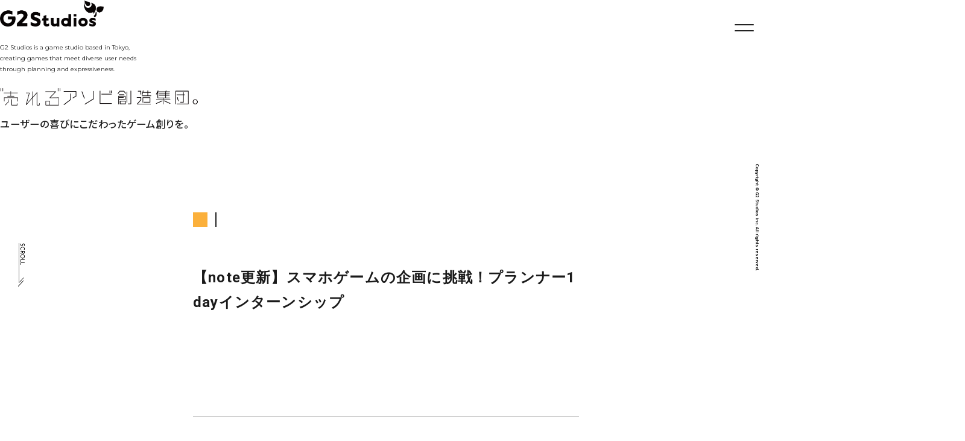

--- FILE ---
content_type: text/html; charset=UTF-8
request_url: https://g2-studios.net/recruit/news/%E3%80%90note%E6%9B%B4%E6%96%B0%E3%80%91%E3%82%B9%E3%83%9E%E3%83%9B%E3%82%B2%E3%83%BC%E3%83%A0%E3%81%AE%E4%BC%81%E7%94%BB%E3%81%AB%E6%8C%91%E6%88%A6%EF%BC%81%E3%83%97%E3%83%A9%E3%83%B3%E3%83%8A/
body_size: 12705
content:
<!DOCTYPE html>
<html lang="ja">
<head>
<meta charset="UTF-8">
<meta http-equiv="X-UA-Compatible" content="IE=edge">
<meta name="format-detection" content="telephone=no">
<meta name="viewport" content="width=device-width, initial-scale=1, shrink-to-fit=no">


<title>【note更新】スマホゲームの企画に挑戦！プランナー1dayインターンシップ | G2 Studios株式会社 採用サイト</title>

<link rel="icon" href="https://g2-studios.net/wp-content/themes/g2-studios/assets/img/common/favicon.ico">
<link rel='stylesheet' id='font1-css'  href='//fonts.googleapis.com/css?family=Montserrat:200,400,700&display=swap' type='text/css' media='all' />
<link rel='stylesheet' id='style-name-css'  href='https://g2-studios.net/wp-content/themes/g2-studios/assets/css/style.css?t=202512252112' type='text/css' media='all' />
<link rel="stylesheet" type="text/css" href="https://cdnjs.cloudflare.com/ajax/libs/slick-carousel/1.9.0/slick.css">
<link rel="stylesheet" type="text/css" href="https://cdnjs.cloudflare.com/ajax/libs/slick-carousel/1.9.0/slick-theme.css">


<!-- Global site tag (gtag.js) - Google Analytics -->
<script async src="https://www.googletagmanager.com/gtag/js?id=UA-118161941-1"></script>
<script>
  window.dataLayer = window.dataLayer || [];
  function gtag(){dataLayer.push(arguments);}
  gtag('js', new Date());

  gtag('config', 'UA-118161941-1');
</script>

<!-- All In One SEO Pack 3.6.2[260,320] -->
<link rel="canonical" href="https://g2-studios.net/recruit/news/【note更新】スマホゲームの企画に挑戦！プランナ/" />
<meta property="og:type" content="article" />
<meta property="og:title" content="【note更新】スマホゲームの企画に挑戦！プランナー1dayインターンシップ | G2 Studios株式会社 採用サイト" />
<meta property="og:url" content="https://g2-studios.net/recruit/news/【note更新】スマホゲームの企画に挑戦！プランナ/" />
<meta property="og:site_name" content="G2 Studios コーポレートサイト" />
<meta property="og:image" content="https://g2-studios.net/wp-content/uploads/2020/05/NEWS_1280x670.jpg" />
<meta property="fb:admins" content="259712804901989" />
<meta property="fb:app_id" content="2017344028347374" />
<meta property="article:published_time" content="2020-03-05T01:48:01Z" />
<meta property="article:modified_time" content="2020-03-05T01:48:01Z" />
<meta property="og:image:secure_url" content="https://g2-studios.net/wp-content/uploads/2020/05/NEWS_1280x670.jpg" />
<meta name="twitter:card" content="summary_large_image" />
<meta name="twitter:site" content="@G2Studios_PR" />
<meta name="twitter:domain" content="twitter.com/G2Studios_PR" />
<meta name="twitter:title" content="【note更新】スマホゲームの企画に挑戦！プランナー1dayインターンシップ | G2 Studios株式会社 採用サイト" />
<meta name="twitter:image" content="https://g2-studios.net/wp-content/uploads/2020/05/NEWS_1280x670.jpg" />
<!-- All In One SEO Pack -->
<link rel='dns-prefetch' href='//cdn.jsdelivr.net' />
<link rel='dns-prefetch' href='//fonts.googleapis.com' />
<link rel='stylesheet' id='g2-recruit-style-css'  href='https://g2-studios.net/wp-content/themes/g2-studios/recruit/assets/css/style2.css?1580962230&#038;ver=1.0' type='text/css' media='all' />
<link rel='stylesheet' id='g2-recruit-style-over-css'  href='https://g2-studios.net/wp-content/themes/g2-studios/recruit/assets/css/style_over.css?1580962230&#038;ver=1.0' type='text/css' media='all' />
<link rel='stylesheet' id='g2-recruit-slick-css-css'  href='//cdn.jsdelivr.net/npm/slick-carousel@1.8.1/slick/slick.css?ver=1.0' type='text/css' media='all' />
<link rel='stylesheet' id='g2-recruit-font-css'  href='//fonts.googleapis.com/css2?family=Noto+Sans+JP%3Awght%40500%3B700&#038;display=swap&#038;ver=1.0' type='text/css' media='all' />
<link rel='stylesheet' id='g2-recruit-style2-css'  href='https://g2-studios.net/wp-content/themes/g2-studios/recruit/assets/css/style.css?1737014447&#038;ver=1.0' type='text/css' media='all' />
<link rel='https://api.w.org/' href='https://g2-studios.net/wp-json/' />
<link rel="alternate" type="application/json+oembed" href="https://g2-studios.net/wp-json/oembed/1.0/embed?url=https%3A%2F%2Fg2-studios.net%2Frecruit%2Fnews%2F%25e3%2580%2590note%25e6%259b%25b4%25e6%2596%25b0%25e3%2580%2591%25e3%2582%25b9%25e3%2583%259e%25e3%2583%259b%25e3%2582%25b2%25e3%2583%25bc%25e3%2583%25a0%25e3%2581%25ae%25e4%25bc%2581%25e7%2594%25bb%25e3%2581%25ab%25e6%258c%2591%25e6%2588%25a6%25ef%25bc%2581%25e3%2583%2597%25e3%2583%25a9%25e3%2583%25b3%25e3%2583%258a%2F" />
<link rel="alternate" type="text/xml+oembed" href="https://g2-studios.net/wp-json/oembed/1.0/embed?url=https%3A%2F%2Fg2-studios.net%2Frecruit%2Fnews%2F%25e3%2580%2590note%25e6%259b%25b4%25e6%2596%25b0%25e3%2580%2591%25e3%2582%25b9%25e3%2583%259e%25e3%2583%259b%25e3%2582%25b2%25e3%2583%25bc%25e3%2583%25a0%25e3%2581%25ae%25e4%25bc%2581%25e7%2594%25bb%25e3%2581%25ab%25e6%258c%2591%25e6%2588%25a6%25ef%25bc%2581%25e3%2583%2597%25e3%2583%25a9%25e3%2583%25b3%25e3%2583%258a%2F&#038;format=xml" />
</head>
<body>

<img class="scroll" id="syde-scroll" src="https://g2-studios.net/wp-content/themes/g2-studios/assets/img/common/scroll.png">
<div class="copyright en" id="syde-copyright">Copyright &copy; G2 Studios inc. All rights reserved.</div>
<div id="overlay-menu">
  <div class="shutter">
    <div></div>
    <div></div>
    <div></div>
    <div></div>
  </div>
  <ul class="en">
    <li><a href="https://g2-studios.net/">TOP</a></li>
    <li>
      <span>CONTENTS</span>
      <ul class="sub-menu">
        <li><a href="https://g2-studios.net/philosophy/">PHILOSOPHY</a></li>
        <li><a href="https://g2-studios.net/top_message/">TOP MESSAGE</a></li>
        <li><a href="https://g2-studios.net/company/">COMPANY</a></li>
        <li><a href="https://g2-studios.net/game/">PROJECTS</a></li>
        <li><a href="https://g2-studios.net/privacy/">PRIVACY POLICY</a></li>
      </ul>
    </li>
    <li><a href="https://g2-studios.net/topics/">TOPICS</a></li>
    <li><a href="https://g2-studios.net/recruit/" target="_blank">RECRUIT</a></li>
  </ul>
</div>
<div id="menu">
  <button id="menu-button" onclick="menu();"></button>
</div>
<header class="header company">

  <a href="https://g2-studios.net/"><img class="header__logo--english" src="https://g2-studios.net/wp-content/themes/g2-studios/assets/img/common/logo.png"></a>

  <p class="header__explanation--english en">
    G2 Studios is a game studio based in Tokyo,<br>
    creating games that meet diverse user needs<br>
    through planning and expressiveness.
  </p>
  <img class="header__logo--japanese" src="https://g2-studios.net/wp-content/themes/g2-studios/assets/img/common/japanese-logo.png">
  <p class="header__explanation--japanese">
      ユーザーの喜びにこだわったゲーム創りを。
  </p>
</header>
<main class="topics lower">
  <div id="top" class="container">
    <div id="content" class="inner">
      <article class="sec article">
                <div class="topic">
          <div class="topic__info">
            <div class="topic__category topic__category--"></div>
            <p class="topic__date"></p>
          </div>
          <h1 class="topic__ttl">【note更新】スマホゲームの企画に挑戦！プランナー1dayインターンシップ</h1>
          <div>
            
                                                                                              </div>
        </div>
      </article>

                                  <section class="sec">
                                <a class="topic" href="https://g2-studios.net/topics/culture/alive2025%e3%83%ac%e3%83%9d%e3%83%bc%e3%83%88%e3%82%92%e5%85%ac%e9%96%8b%e3%81%84%e3%81%9f%e3%81%97%e3%81%be%e3%81%97%e3%81%9f%e3%80%82/">
            <div class="topic__category topic__category--creative">CREATIVE</div>
                        <img width="300" height="157" src="https://g2-studios.net/wp-content/uploads/2025/12/780fc42714466fe675d0ff41fab37745.png" class="obj-cover topic__image wp-post-image" alt="" />                        <h3 class="topic__ttl">イベントレポートを公開いたしました</h3>
            <p class="topic__date">December, 22, 2025</p>
          </a>
                            <a class="topic" href="https://note.g2-studios.net/n/nb2879d62c710" target="_blank">
            <div class="topic__category topic__category--culture">CULTURE</div>
                        <img width="300" height="169" src="https://g2-studios.net/wp-content/uploads/2025/11/15008c48f2b85114de8ca8db31d07f53.png" class="obj-cover topic__image wp-post-image" alt="" />                        <h3 class="topic__ttl">2025年度 下期 全体会議を行いました</h3>
            <p class="topic__date">November, 07, 2025</p>
          </a>
                            <a class="topic" href="https://g2-studios.net/topics/news/%e9%96%8b%e7%99%ba%e3%82%b9%e3%82%bf%e3%83%83%e3%83%95%e3%82%a4%e3%83%b3%e3%82%bf%e3%83%93%e3%83%a5%e3%83%bc%e3%82%92%e5%85%ac%e9%96%8b%e3%81%84%e3%81%9f%e3%81%97%e3%81%be%e3%81%97%e3%81%9f/">
            <div class="topic__category topic__category--news">NEWS</div>
                        <img width="300" height="157" src="https://g2-studios.net/wp-content/uploads/2020/05/NEWS_1280x670.jpg" class="obj-cover topic__image wp-post-image" alt="" />                        <h3 class="topic__ttl">開発スタッフインタビューを公開いたしました</h3>
            <p class="topic__date">September, 30, 2025</p>
          </a>
              </section>

      <div class="btn-area">
        <a href="https://g2-studios.net/topics/" class="btn">一覧に戻る</a>
      </div>
    </div>
  </div>
</main>
<footer class="footer">
  <div class="footer__container">
    <a href="#" class="to-top"><img src="https://g2-studios.net/wp-content/themes/g2-studios/assets/img/common/top-button.png"></a>
    <img class="footer__logo" src="https://g2-studios.net/wp-content/themes/g2-studios/assets/img/common/logo.png">
    <div class="footer__links">
      <a href="https://g2-studios.net/">TOP</a>
      <a href="https://g2-studios.net/philosophy/">フィロソフィー</a>
      <a href="https://g2-studios.net/top_message/">社長メッセージ</a>
      <a href="https://g2-studios.net/company/">会社概要</a>
      <a href="https://g2-studios.net/game/">開発実績</a>
      <a href="https://g2-studios.net/topics/">トピックス</a>
      <a href="https://g2-studios.net/recruit/" target="_blank">採用情報</a>
      <a href="https://g2-studios.net/privacy/">プライバシーポリシー</a>
    </div>
    <div class="footer__social__media">
      <a href="https://www.facebook.com/G2Studios.inc/" target="_blank"><img src="https://g2-studios.net/wp-content/themes/g2-studios/assets/img/icon/facebook.png"></a>
      <a href="https://twitter.com/G2Studios_PR" target="_blank"><img src="https://g2-studios.net/wp-content/themes/g2-studios/assets/img/icon/twitter_2.png"></a>
      <a href="https://note.g2-studios.net/" target="_blank"><img src="https://g2-studios.net/wp-content/themes/g2-studios/assets/img/icon/note.png"></a>
    </div>
    <p class="footer__copyright en">Copyright &copy; G2 Studios inc. All rights reserved.</p>
  </div>
</footer>
<script type='text/javascript' src='https://g2-studios.net/wp-content/themes/g2-studios/recruit/assets/js/jquery.min.js?ver=1.0'></script>
<script type='text/javascript' src='https://g2-studios.net/wp-content/themes/g2-studios/recruit/assets/js/jquery.waypoints.min.js?ver=1.0'></script>
<script type='text/javascript' src='https://g2-studios.net/wp-content/themes/g2-studios/recruit/assets/js/velocity.min.js?ver=1.0'></script>
<script type='text/javascript' src='https://g2-studios.net/wp-content/themes/g2-studios/recruit/assets/js/app.js?ver=1.0'></script>
<script type='text/javascript' src='//cdn.jsdelivr.net/npm/slick-carousel@1.8.1/slick/slick.min.js?ver=1.0'></script>
<script type='text/javascript' src='https://g2-studios.net/wp-includes/js/wp-embed.min.js?ver=1.0'></script>

<script src="https://g2-studios.net/wp-content/themes/g2-studios/assets/js/vendor/jquery-3.4.1.min.js"></script>
<script src="https://g2-studios.net/wp-content/themes/g2-studios/assets/js/vendor/scroll-out.min.js"></script>
<script src="https://g2-studios.net/wp-content/themes/g2-studios/assets/js/vendor/splitting.min.js"></script>
<script src="https://g2-studios.net/wp-content/themes/g2-studios/assets/js/vendor/ofi.min.js"></script>
<script src="https://g2-studios.net/wp-content/themes/g2-studios/assets/js/scroll-overlay.js"></script>
<script src="https://g2-studios.net/wp-content/themes/g2-studios/assets/js/app.js"></script>

</body>
</html>


--- FILE ---
content_type: text/css
request_url: https://g2-studios.net/wp-content/themes/g2-studios/assets/css/style.css?t=202512252112
body_size: 289897
content:
@charset "UTF-8";

html,
body,
div,
span,
applet,
object,
iframe,
h1,
h2,
h3,
h4,
h5,
h6,
p,
blockquote,
pre,
a,
abbr,
acronym,
address,
big,
cite,
code,
del,
dfn,
em,
img,
ins,
kbd,
q,
s,
samp,
small,
strike,
strong,
sub,
sup,
tt,
var,
b,
u,
i,
center,
dl,
dt,
dd,
ol,
ul,
li,
fieldset,
form,
label,
legend,
table,
caption,
tbody,
tfoot,
thead,
tr,
th,
td,
article,
aside,
canvas,
details,
embed,
figure,
figcaption,
footer,
header,
hgroup,
menu,
nav,
output,
ruby,
section,
summary,
time,
mark,
audio,
video {
  margin: 0;
  padding: 0;
  border: 0;
  font: inherit;
  font-size: 100%;
  vertical-align: baseline;
}

html {
  line-height: 1;
}

ol,
ul {
  list-style: none;
}

table {
  border-collapse: collapse;
  border-spacing: 0;
}

caption,
th,
td {
  text-align: left;
  font-weight: normal;
  vertical-align: middle;
}

q,
blockquote {
  quotes: none;
}

q:before,
q:after,
blockquote:before,
blockquote:after {
  content: "";
  content: none;
}

a img {
  border: none;
}

article,
aside,
details,
figcaption,
figure,
footer,
header,
hgroup,
main,
menu,
nav,
section,
summary {
  display: block;
}

.clearfix:after {
  content: ".";
  display: block;
  height: 0;
  font-size: 0;
  clear: both;
  visibility: hidden;
}

html {
  font-family: "Hiragino Sans", "ヒラギノ角ゴシック", "Hiragino Kaku Gothic ProN", "ヒラギノ角ゴ ProN W3", Roboto, "Droid Sans", YuGothic, "游ゴシック", Meiryo, "メイリオ", Verdana, "ＭＳ Ｐゴシック", sans-serif;
}

body {
  position: relative;
  width: 100%;
}

.en {
  font-family: 'Montserrat', sans-serif;
}

a {
  text-decoration: none;
  color: inherit;
  -webkit-transition: all 0.5s;
  transition: all 0.5s;
}

@media screen and (min-width: 770px) {
  a:hover {
    opacity: 0.7;
  }

  a:hover img {
    -webkit-transition: opacity 0.5s;
    transition: opacity 0.5s;
  }
}

h2 {
  display: -webkit-box;
  display: -webkit-flex;
  display: flex;
  -webkit-box-align: center;
  -webkit-align-items: center;
  align-items: center;
  -webkit-box-pack: center;
  -webkit-justify-content: center;
  justify-content: center;
  font-size: 63px;
  font-weight: 200;
  color: #fff;
  text-align: center;
}

@media screen and (max-width: 769px) {
  h2 {
    font-size: 48px;
  }
}

h3 {
  font-weight: bold;
  font-size: 16px;
  margin-bottom: 8px;
}

h3,
p {
  color: #222;
  line-height: 1.4;
}

*:focus {
  outline: none !important;
}

img {
  max-width: 100%;
}

.pc-on {
  display: block;
}

.sp-on {
  display: none;
}

.search-ttl {
  margin-bottom: 60px;
  font-size: 20px;
  font-weight: bold;
  color: #222;
}

@media screen and (max-width: 769px) {
  .pc-on {
    display: none;
  }

  .sp-on {
    display: block;
  }

  input[type="text"],
  input[type="button"],
  input[type="email"],
  input[type="submit"],
  input[type="password"],
  textarea {
    box-sizing: border-box;
    -moz-box-sizing: border-box;
    -webkit-box-sizing: border-box;
    -webkit-appearance: none;
    max-width: 100%;
    border-radius: 0;
  }
}

@-webkit-keyframes shutter1 {
  0% {
    -webkit-transform: translateX(100%);
    transform: translateX(100%);
  }

  100% {
    -webkit-transform: translateX(0);
    transform: translateX(0);
  }
}

@keyframes shutter1 {
  0% {
    -webkit-transform: translateX(100%);
    transform: translateX(100%);
  }

  100% {
    -webkit-transform: translateX(0);
    transform: translateX(0);
  }
}

@-webkit-keyframes shutter2 {
  0% {
    -webkit-transform: translateX(80%);
    transform: translateX(80%);
  }

  100% {
    -webkit-transform: translateX(0);
    transform: translateX(0);
  }
}

@keyframes shutter2 {
  0% {
    -webkit-transform: translateX(80%);
    transform: translateX(80%);
  }

  100% {
    -webkit-transform: translateX(0);
    transform: translateX(0);
  }
}

@-webkit-keyframes shutter3 {
  0% {
    -webkit-transform: translateX(60%);
    transform: translateX(60%);
  }

  100% {
    -webkit-transform: translateX(0);
    transform: translateX(0);
  }
}

@keyframes shutter3 {
  0% {
    -webkit-transform: translateX(60%);
    transform: translateX(60%);
  }

  100% {
    -webkit-transform: translateX(0);
    transform: translateX(0);
  }
}

@-webkit-keyframes shutter4 {
  0% {
    -webkit-transform: translateX(40%);
    transform: translateX(40%);
  }

  100% {
    -webkit-transform: translateX(0);
    transform: translateX(0);
  }
}

@keyframes shutter4 {
  0% {
    -webkit-transform: translateX(40%);
    transform: translateX(40%);
  }

  100% {
    -webkit-transform: translateX(0);
    transform: translateX(0);
  }
}

@-webkit-keyframes animemenu {
  0% {
    -webkit-transform: translateY(-32px);
    transform: translateY(-32px);

    @media screen and (max-width: 769px) {
      -webkit-transform: translateY(-44px);
      transform: translateY(-44px);
    }
  }

  100% {
    -webkit-transform: translateY(0px);
    transform: translateY(0px);
  }
}

@keyframes animemenu {
  0% {
    -webkit-transform: translateY(-32px);
    transform: translateY(-32px);

    @media screen and (max-width: 769px) {
      -webkit-transform: translateY(-44px);
      transform: translateY(-44px);
    }
  }

  100% {
    -webkit-transform: translateY(0px);
    transform: translateY(0px);
  }
}

@-webkit-keyframes sdb {
  0% {
    -webkit-transform: translate(0, 0);
    -webkit-animation-timing-function: ease-in;
  }

  20% {
    -webkit-transform: translate(0, 30px);
    -webkit-animation-timing-function: ease-out;
  }

  40% {
    -webkit-transform: translate(0, 0);
    -webkit-animation-timing-function: ease-in;
  }
}

@keyframes sdb {
  0% {
    -webkit-transform: translate(0, 0);
    transform: translate(0, 0);
    -webkit-animation-timing-function: ease-in;
    animation-timing-function: ease-in;
  }

  50% {
    -webkit-transform: translate(0, 30px);
    transform: translate(0, 30px);
    -webkit-animation-timing-function: ease-out;
    animation-timing-function: ease-out;
  }

  100% {
    -webkit-transform: translate(0, 0);
    transform: translate(0, 0);
    -webkit-animation-timing-function: ease-in;
    animation-timing-function: ease-in;
  }
}

[data-scroll] {
  -webkit-transition: opacity 1s .35s;
  transition: opacity 1s .35s;
}

[data-scroll="in"] {
  opacity: 1;
}

[data-scroll="out"] {
  opacity: 0;
}

.char {
  display: inline-block;
}

.blocks [data-scroll='out'] .char,
.blocks [data-scroll='out'].content-wrap,
.blocks [data-scroll='out'].scrollout--img {
  visibility: hidden;
}

.blocks [data-scroll='in'] {
  overflow: hidden;
  position: relative;
}

.blocks [data-scroll='in'] .char {
  -webkit-transition-delay: .5s;
  transition-delay: .5s;
}

.blocks [data-scroll='in']:after {
  content: '';
  height: 100%;
  width: 100%;
  position: absolute;
  top: 0;
  right: 0;
  bottom: 0;
  left: 0;
  background: #fff;
  -webkit-animation: block .8s .35s both;
  animation: block .8s .35s both;
}

.blocks .scrollout--img {
  display: block;
}

@-webkit-keyframes block {
  0% {
    -webkit-transform: translateX(-110%);
    transform: translateX(-110%);
  }

  35%,
  55% {
    -webkit-transform: translateX(0);
    transform: translateX(0);
  }

  100% {
    -webkit-transform: translateX(110%);
    transform: translateX(110%);
  }
}

@keyframes block {
  0% {
    -webkit-transform: translateX(-110%);
    transform: translateX(-110%);
  }

  35%,
  55% {
    -webkit-transform: translateX(0);
    transform: translateX(0);
  }

  100% {
    -webkit-transform: translateX(110%);
    transform: translateX(110%);
  }
}

.more {
  -webkit-transform: translateY(40px);
  transform: translateY(40px);
}

.more[data-scroll="in"] {
  -webkit-animation: more .5s .5s both;
  animation: more .5s .5s both;
}

@-webkit-keyframes more {
  0% {
    -webkit-transform: translateY(40px);
    transform: translateY(40px);
  }

  100% {
    -webkit-transform: translateY(0);
    transform: translateY(0);
  }
}

@keyframes more {
  0% {
    -webkit-transform: translateY(40px);
    transform: translateY(40px);
  }

  100% {
    -webkit-transform: translateY(0);
    transform: translateY(0);
  }
}

/* Recommended styles for Splitting */
.splitting .word,
.splitting .char {
  display: inline-block;
}

/* Psuedo-element chars */
.splitting .char {
  position: relative;
}

/**
 * Populate the psuedo elements with the character to allow for expanded effects
 * Set to `display: none` by default; just add `display: block` when you want
 * to use the psuedo elements
 */
.splitting .char::before,
.splitting .char::after {
  content: attr(data-char);
  position: absolute;
  top: 0;
  left: 0;
  visibility: hidden;
  -webkit-transition: inherit;
  transition: inherit;
  -webkit-user-select: none;
  user-select: none;
}

/* Expanded CSS Variables */
.splitting {
  /* The center word index */
  --word-center: calc((var(--word-total) - 1) / 2);
  /* The center character index */
  --char-center: calc((var(--char-total) - 1) / 2);
  /* The center character index */
  --line-center: calc((var(--line-total) - 1) / 2);
}

.splitting .word {
  /* Pecent (0-1) of the word's position */
  --word-percent: calc(var(--word-index) / var(--word-total));
  /* Pecent (0-1) of the line's position */
  --line-percent: calc(var(--line-index) / var(--line-total));
}

.splitting .char {
  /* Percent (0-1) of the char's position */
  --char-percent: calc(var(--char-index) / var(--char-total));
  /* Offset from center, positive & negative */
  --char-offset: calc(var(--char-index) - var(--char-center));
  /* Absolute distance from center, only positive */
  --distance: calc((var(--char-offset) * var(--char-offset)) / var(--char-center));
  /* Distance from center where -1 is the far left, 0 is center, 1 is far right */
  --distance-sine: calc(var(--char-offset) / var(--char-center));
  /* Distance from center where 1 is far left/far right, 0 is center */
  --distance-percent: calc((var(--distance) / var(--char-center)));
}

.scroll {
  position: fixed;
  left: 37.5px;
  top: 70vh;
  width: 14px;
  height: 90px;
  z-index: 99;
  -webkit-animation: sdb 2s infinite;
  animation: sdb 2s infinite;
  box-sizing: border-box;
}

@media screen and (max-width: 769px) {
  .scroll {
    left: 6px;
  }
}

.copyright {
  z-index: 999;
  position: fixed;
  top: 50%;
  -webkit-transform: translateY(-50%) rotate(90deg);
  transform: translateY(-50%) rotate(90deg);
  right: -80px;
  font-size: 8px;
  font-weight: bold;
}

@media screen and (max-width: 769px) {
  .copyright {
    right: -110px;
  }
}

#overlay-menu {
  position: fixed;
  opacity: 0;
  top: 0;
  right: -30vw;
  width: 30vw;
  height: 100vh;
  padding: 140px 0 40px 35px;
  -webkit-transition: all 0.6s;
  transition: all 0.6s;
  box-sizing: border-box;
  z-index: 1000;
}

@media screen and (max-width: 769px) {
  #overlay-menu {
    right: -300px;
    width: 300px;
    padding: 80px 0 40px 40px;
  }
}

#overlay-menu a,
#overlay-menu span {
  display: none;
}

#overlay-menu a,
#overlay-menu span,
#overlay-menu img {
  opacity: 0;
  -webkit-transform: translateY(-32px);
  transform: translateY(-32px);
}

@media screen and (max-width: 769px) {

  #overlay-menu a,
  #overlay-menu span,
  #overlay-menu img {
    -webkit-transform: translateY(-44px);
    transform: translateY(-44px);
  }
}

#overlay-menu .shutter {
  position: absolute;
  top: 0;
  right: 0;
  width: 100%;
  height: 100%;
}

#overlay-menu .shutter div {
  width: 100%;
  height: calc(100% / 4);
  background: #222;
  -webkit-transform: translateX(100%);
  transform: translateX(100%);
}

#overlay-menu .shutter div:nth-child(2) {
  -webkit-transform: translateX(80%);
  transform: translateX(80%);
}

#overlay-menu .shutter div:nth-child(3) {
  -webkit-transform: translateX(60%);
  transform: translateX(60%);
}

#overlay-menu .shutter div:nth-child(4) {
  -webkit-transform: translateX(40%);
  transform: translateX(40%);
}

#overlay-menu.active {
  top: 0;
  right: 0;
  box-sizing: border-box;
}

@media screen and (max-width: 769px) {
  #overlay-menu.active {
    width: 300px;
    padding: 80px 0 40px 40px;
  }
}

#overlay-menu.active .shutter div {
  -webkit-animation: shutter1 0.25s cubic-bezier(0.85, 0, 1, 1) forwards;
  animation: shutter1 0.25s cubic-bezier(0.85, 0, 1, 1) forwards;
}

#overlay-menu.active .shutter div:nth-child(2) {
  -webkit-animation: shutter2 0.25s cubic-bezier(0.85, 0, 1, 1) 0.2s forwards;
  animation: shutter2 0.25s cubic-bezier(0.85, 0, 1, 1) 0.2s forwards;
}

#overlay-menu.active .shutter div:nth-child(3) {
  -webkit-animation: shutter3 0.25s cubic-bezier(0.85, 0, 1, 1) 0.3s forwards;
  animation: shutter3 0.25s cubic-bezier(0.85, 0, 1, 1) 0.3s forwards;
}

#overlay-menu.active .shutter div:nth-child(4) {
  -webkit-animation: shutter4 0.25s cubic-bezier(0.85, 0, 1, 1) 0.4s forwards;
  animation: shutter4 0.25s cubic-bezier(0.85, 0, 1, 1) 0.4s forwards;
}

#overlay-menu.active li {
  position: relative;
  margin-bottom: 30px;
  overflow: hidden;
}

@media screen and (max-width: 769px) {
  #overlay-menu.active li {
    margin-bottom: 20px;
  }
}

#overlay-menu.active a,
#overlay-menu.active span {
  opacity: 1;
  color: #fff;
  display: block;
  text-align: left;
  line-height: 1;
  -webkit-animation: animemenu 0.5s cubic-bezier(0.85, 0, 1, 1) 0.4s forwards;
  animation: animemenu 0.5s cubic-bezier(0.85, 0, 1, 1) 0.4s forwards;
  font-size: 32px;
  font-weight: 100;
}

@media screen and (max-width: 769px) {

  #overlay-menu.active a,
  #overlay-menu.active span {
    display: block;
    text-align: left;
    line-height: 44px;
    font-size: 24px;
    font-weight: 100;
  }
}

@media screen and (min-width: 770px) {
  #overlay-menu.active a:hover {
    color: #f5b167;
  }
}

#overlay-menu.active .sub-menu {
  margin-top: 10px;
}

#overlay-menu.active .sub-menu li {
  margin-bottom: 5px;
}

#overlay-menu.active .sub-menu a {
  display: inline-block;
  font-size: 20px;
  font-weight: 100;
  line-height: 28px;
}

@media screen and (max-width: 769px) {
  #overlay-menu.active .sub-menu a {
    display: block;
    font-size: 16px;
    line-height: 32px;
  }
}

#overlay-menu.active .sub-menu a::before {
  content: url(../img/icon/arrow.png);
  margin-right: 10px;
  vertical-align: middle;
}

#overlay-menu.active .sub-menu img {
  opacity: 1;
  display: inline-block;
  margin-right: 5px;
}

@media screen and (max-width: 769px) {
  #overlay-menu.active .sub-menu img {
    display: inline-block;
    margin-right: 5px;
  }
}

#menu-button {
  cursor: pointer;
}

#menu {
  position: fixed;
  top: 37px;
  right: 37px;
  width: 40px;
  height: 40px;
  box-sizing: border-box;
  z-index: 998;
}

@media screen and (max-width: 1080px) {
  #menu {
    top: 20px;
    right: 23.5px;
  }
}

#menu>button {
  position: absolute;
  width: 40px;
  height: 40px;
  padding: 0;
  z-index: 1000;
  background: none;
  border: 0;
  top: 0;
  right: 0;
}

#menu>button::before,
#menu>button::after {
  content: '';
  display: block;
  position: absolute;
  height: 2px;
  background: #222;
  border-radius: 3px;
  -webkit-transition: 0.3s;
  transition: 0.3s;
  width: 100%;
}

#menu>button::before {
  top: 13px;
}

#menu>button::after {
  bottom: 12px;
}

#menu.active {
  z-index: 1000;
}

#menu.active>button::before {
  -webkit-transform: rotate(-45deg);
  transform: rotate(-45deg);
  top: 20px;
  background: #fff;
}

#menu.active>button::after {
  top: 20px;
  -webkit-transform: rotate(45deg);
  transform: rotate(45deg);
  background: #fff;
}

.header {
  position: absolute;
  top: 23px;
  left: 37.5px;
  z-index: 1;
}

@media screen and (max-width: 769px) {
  .header {
    text-align: left;
    width: 100%;
    top: 0;
    left: 0;
    padding: 23.5px;
    box-sizing: border-box;
  }

  .header * {
    margin-left: 0;
    margin-right: 0;
  }

  .header img {
    display: block;
  }
}

.header>img {
  max-width: 330px;
}

@media screen and (max-width: 769px) {
  .header>img {
    max-width: 100%;
  }
}

.header__logo--english {
  width: 172px;
}

@media screen and (max-width: 769px) {
  .header__logo--english {
    width: 120px;
  }
}

@media screen and (max-width: 769px) {
  .header__logo--japanese {
    width: 222px;
  }
}

.header__explanation--english {
  font-size: 10px;
  font-weight: 400;
  line-height: 18px;
  margin: 25px 0 16px;
}

@media screen and (max-width: 769px) {
  .header__explanation--english {
    margin: 12px 0 8px;
    font-size: 9px;
  }
}

.header__explanation--japanese {
  font-size: 16.5px;
  font-weight: 300;
  margin-top: 6px;
  line-height: 28px;
}

@media screen and (max-width: 769px) {
  .header__explanation--japanese {
    font-size: 11px;
    line-height: 1.4;
  }
}

.footer {
  width: 100%;
  padding-top: 21px;
}

.footer__container {
  background: white;
  z-index: 2;
  position: relative;
  padding-bottom: 60px;
}

@media screen and (max-width: 769px) {
  .footer__container {
    padding: 0 23.5px 23.5px;
  }
}

.footer__container>* {
  display: block;
  margin: auto;
  text-align: center;
}

.footer .to-top {
  width: 42px;
  height: 42px;
  -webkit-transform: translateY(-21px);
  transform: translateY(-21px);
  position: relative;
  padding: 0;
  border-radius: 50%;
  border: 0;
  cursor: pointer;
}

.footer .to-top>img {
  width: 100%;
  height: 100%;
  border: 0;
}

.footer__logo {
  margin: 0px auto 40px;
  width: 216px;
}

@media screen and (max-width: 769px) {
  .footer__logo {
    width: 150px;
    margin-bottom: 32px;
  }
}

.footer__links {
  display: -webkit-box;
  display: -webkit-flex;
  display: flex;
  -webkit-box-pack: center;
  -webkit-justify-content: center;
  justify-content: center;
  -webkit-flex-wrap: wrap;
  flex-wrap: wrap;
  margin-bottom: 30px;
}

@media screen and (max-width: 769px) {
  .footer__links {
    margin-bottom: 15px;
  }

  .footer__links:first-of-type {
    display: block;
  }

  .footer__links:nth-of-type(2) a {
    position: relative;
  }

  .footer__links:nth-of-type(2) a::after {
    content: "　|　";
    position: absolute;
    right: -14px;
    top: 50%;
    -webkit-transform: translateY(-50%);
    transform: translateY(-50%);
  }

  .footer__links:nth-of-type(2) a:last-child::after {
    display: none;
  }
}

.footer__links:last-child {
  margin-bottom: 0;
}

.footer__links a {
  padding: 0 32px;
  font-weight: bold;
  font-size: 14px;
  border-left: 1px solid #222;
}

.footer__links a:last-child {
  border-right: 1px solid #222;
}

@media screen and (max-width: 1080px) {
  .footer__links a {
    padding: 0 16px;
  }
}

@media screen and (min-width: 770px) {
  .footer__links a:hover {
    text-decoration: underline;
  }
}

@media screen and (max-width: 769px) {
  .footer__links a {
    margin-bottom: 8px;
    padding: 8px;
    display: block;
    box-sizing: border-box;
    border: none;
  }

  .footer__links a:last-child {
    border: none;
  }
}

.footer__social__media {
  display: -webkit-box;
  display: -webkit-flex;
  display: flex;
  -webkit-box-pack: center;
  -webkit-justify-content: center;
  justify-content: center;
}

.footer__social__media a {
  width: 35px;
  height: 35px;
}

.footer__social__media a+a {
  margin-left: 25px;
}

.footer__group__company {
  margin: 78px auto 28px;
  text-align: center;
  font-weight: bold;
}

@media screen and (max-width: 769px) {
  .footer__group__company {
    width: 280px;
    margin-top: 40px;
  }
}

.footer__group__company-link {
  display: block;
  width: 280px;
  margin: auto;
}

.footer__group__company-ttl {
  display: block;
  font-size: 14px;
  -webkit-transform: scaleX(0.9);
  transform: scaleX(0.9);
  letter-spacing: 0.005em;
}

.footer__group__company img {
  display: block;
  max-width: 160px;
  margin: 16px auto;
}

.footer__group__company-txt {
  display: block;
  font-size: 12px;
}

.footer__copyright {
  font-weight: bold;
  font-size: 12px;
  margin-top: 22px;
}

.lower .kv {
  padding-top: 245px;
  margin-bottom: 100px;
  text-align: right;
}

@media screen and (max-width: 769px) {
  .lower .kv {
    padding-top: 215px;
    display: -webkit-box;
    display: -webkit-flex;
    display: flex;
    -webkit-box-orient: vertical;
    -webkit-box-direction: reverse;
    -webkit-flex-direction: column-reverse;
    flex-direction: column-reverse;
  }
}

.lower .kv__ttl {
  margin: 0 125px 20px 0;
  font-size: 72px;
  font-weight: 200;
}

@media screen and (max-width: 769px) {
  .lower .kv__ttl {
    margin-top: 30px;
    padding: 0 23.5px;
    width: 100%;
    font-size: 36px;
    margin-bottom: 10px;
    box-sizing: border-box;
  }
}

.lower .kv__text {
  margin: 0 125px 30px 0;
  font-size: 17px;
  font-weight: bold;
  font-feature-settings: 'palt';
}

@media screen and (max-width: 769px) {
  .lower .kv__text {
    margin-bottom: 0;
    padding: 0 23.5px;
    width: 100%;
    font-size: 12px;
    box-sizing: border-box;
  }
}

.lower .kv__img img {
  width: 100%;
}

@media screen and (max-width: 769px) {
  .lower .inner {
    padding: 0 23.5px;
  }
}

.topic {
  position: relative;
  display: block;
  box-sizing: border-box;
}

.topic__category {
  position: absolute;
  top: 0;
  left: 0;
  padding: 4px 10px;
  color: #fff;
  font-size: 10px;
  font-weight: bold;
  background: #fbb03b;
}

.topic__category--news {
  background: #fbb03b;
}

.topic__category--culture {
  background: #ed1c24;
}

.topic__category--member {
  background: #f15a24;
}

.topic__category--recruit {
  background: #ed1eb2;
}

.topic__category--tech {
  background: #93278f;
}

.topic__category--creative {
  background: #93278f;
}

.topic__ttl {
  height: 8em;
  margin-bottom: 24px;
  font-size: 5.5cqw;
  line-height: 1.8em;
  letter-spacing: 0.05em;
  font-weight: bold;
  font-feature-settings: 'palt';
  font-family: "Hiragino Sans", "ヒラギノ角ゴシック", "Hiragino Kaku Gothic ProN", "ヒラギノ角ゴ ProN W3", Roboto, "Droid Sans", YuGothic, "游ゴシック", Meiryo, "メイリオ", Verdana, "ＭＳ Ｐゴシック", sans-serif;
}

.topic__image {
  margin-bottom: 10px;
  width: 100%;
  height: auto;
}

@media screen and (min-width: 770px) {
  .topic__image {
    aspect-ratio: 16 / 9;
    object-fit: cover;
    object-position: center;
  }
}

.topic__date {
  font-size: 12px;
}

@media screen and (min-width: 770px) {
  .index.header {
    position: fixed;
  }
}

.index>.container {
  position: relative;
  z-index: 10;
}

.index .background,
.index .background>* {
  position: fixed;
  top: 0;
  left: 0;
  width: 100vw;
  height: 100vh;
  z-index: 0;
}

@supports (-ms-ime-align: auto) {

  .index .background,
  .index .background>* {
    height: 100%;
  }
}

@media all and (-ms-high-contrast: none) {

  .index .background,
  .index .background>* {
    height: 100%;
  }
}

#opacity-overlay {
  background: -webkit-linear-gradient(left, #F6AF46, #ED6F00);
  background: linear-gradient(to right, #F6AF46, #ED6F00);
  mix-blend-mode: multiply;
  position: fixed;
  width: 100vw;
  height: 100vh;
  top: 0;
  left: 0;
}

.index .background video {
  min-height: 100vh;
  min-width: 100vw;
  width: auto;
  position: absolute;
  top: 50%;
  left: 50%;
  -webkit-transform: translate(-50%, -50%);
  transform: translate(-50%, -50%);
  object-fit: cover;
}

@media screen and (max-width: 769px) {
  .index .background video {
    height: 100vh;
  }
}

@supports (-ms-ime-align: auto) {
  .index .background video {
    height: auto;
  }
}

@media all and (-ms-high-contrast: none) {
  .index .background video {
    height: auto;
  }
}

.index #top {
  padding-top: 100vh;
}

@media screen and (max-width: 1080px) {
  .index #top {
    padding-top: 23.5px;
  }
}

.index .banner {
  height: 100vh;
  padding: 23.5px 37.5px;
}

@media screen and (max-width: 1080px) {
  .index .banner {
    padding: 23.5px 23.5px 45px;
  }
}

.index .banner__container {
  -webkit-box-flex: 1;
  -webkit-flex: 1 1 100%;
  flex: 1 1 100%;
  position: relative;
  -webkit-box-pack: start;
  -webkit-justify-content: flex-start;
  justify-content: flex-start;
}

br.only_sp {
  display: none;
}

.index .banner__container__main {
  -webkit-align-self: center;
  align-self: center;
}

.index .banner__container__main h2 {
  margin-bottom: 46px;
}

.index .banner__container__main .message-wrap {
  display: -webkit-box;
  display: -webkit-flex;
  display: flex;
  -webkit-box-pack: center;
  -webkit-justify-content: center;
  justify-content: center;
}

.index .banner__container__main .message-wrap--mt {
  margin-top: 35px;
}

.index .banner__container__main p {
  color: #fff;
  text-align: center;
  line-height: 35px;
  font-size: 22px;
  font-weight: bold;
  letter-spacing: 0.075em;
  font-feature-settings: "palt";
}

.index.company .banner__container__main {
  margin: 300px auto;
  padding: 0;
  p, h2 {
    color: #333;
  }
}

@media screen and (max-width: 769px) {
  .index .banner__container__main p {
    font-size: 16px;
    letter-spacing: 0.075em;
  }
}

@media screen and (max-width: 1080px) {
  .index .banner {
    height: auto;
  }

  .index .banner__container {
    -webkit-flex-wrap: wrap;
    flex-wrap: wrap;
  }

  .index .banner__container__main {
    width: 100%;
    padding-top: calc(100vh - 100px);
  }
}

.index section,
.index .footer__container {
  max-width: 1020px;
  margin: auto;
  position: relative;
}

.index section {
  padding: 90px 20px;
}

@media screen and (max-width: 769px) {
  .index section {
    width: calc(100% - 23.5px * 2);
    padding: 45px 0;
  }
}

.index section>h2 {
  margin-bottom: 60px;
}

@media screen and (max-width: 769px) {
  .index section>h2 {
    margin-bottom: 30px;
  }
}

.index section .section__container {
  display: -webkit-box;
  display: -webkit-flex;
  display: flex;
  -webkit-flex-wrap: wrap;
  flex-wrap: wrap;
  -webkit-box-align: start;
  -webkit-align-items: flex-start;
  align-items: flex-start;
  -webkit-box-pack: justify;
  -webkit-justify-content: space-between;
  justify-content: space-between;
}

@media screen and (min-width: 770px) {
  .index section.blocks .section__container {
    gap: 3%;
  }
}

.index .tile {
  box-shadow: 7px 7px 5px rgba(0, 0, 0, 0.2);
  border-radius: 6px;
  overflow: hidden;
}

.index .tile.full {
  width: 100%;
  margin: 0;
}

.index .tile.full>img {
  width: 100%;
  height: auto;
}

@media screen and (min-width: 770px) {
  .index .tile {
    border: solid 2px #fff;
    box-sizing: border-box;
    transform: none;
    transition:
      opacity 1s 0.35s,
      border 0.5s ease-out 0s,
      transform 0.5s ease-out 0s,
      box-shadow 0.5s ease-out 0s;
    position: relative;
    background-color: white;

    div.border {
      position: absolute;
      background-color: #F3980A;
      &.top {
        width: 0%;
        height: 3px;
        transition: width 0.5s linear 0.25s;
        border-radius: inherit inherit 0 0;

        top: 0;
        left: 0;
      }
      &.bottom {
        width: 0%;
        height: 3px;
        transition: width 0.5s linear 0s;
        border-radius: 0 0 inherit inherit;

        bottom: 0;
        left: 0;
      }
      &.left{
        transition: height 0.25s linear 0.5s;
        width: 3px;
        height: 0%;
        border-radius: inherit 0 0 inherit;
        top: 0;
        left: 0;
      }
      &.right {
        transition: height 0.25s linear 0s;
        width: 3px;
        height: 0%;
        border-radius: 0 inherit inherit 0;

        top: 0;
        right: 0;
      }
    }

    &:hover {
      box-sizing: border-box;
      opacity: 1;
      transform: scale(1.1);
      box-shadow: 15px 15px 10px rgba(0, 0, 0, 0.2);
      div.border {
        &.top {
          width: 100%;
          transition-delay: 0.5s;
        }
        &.bottom {
          width: 100%;
          transition-delay: 0.75s;
        }
        &.left {
          height: 100%;
          transition-delay: 0.5s;
        }
        &.right {
          height: 100%;
          transition-delay: 1s;
        }
      }
    }
  }
}

.index .content-wrap {
  margin-bottom: 28px;
}

@media screen and (min-width: 770px) {
  .index section.blocks .content-wrap {
    container-type: inline-size;
    flex: 1;
    background-color: white;
    display: flex;
    aspect-ratio: 16 / 6;
    justify-content: center;
  }
}

@media screen and (max-width: 769px) {
  .index .content-wrap {
    width: 100%;
  }
}

.index .content {
  display: -webkit-box;
  display: -webkit-flex;
  display: flex;
  -webkit-box-align: center;
  -webkit-align-items: center;
  align-items: center;
  padding: 32px 20px 32px 30px;
  background: #fff;
}

@media screen and (min-width: 770px) {
  .index section.blocks .content {
    padding: 7cqw;
    margin: 2px;
    border-radius: 2px;
    width: 100%;
    display: flex;
    position: relative;
  }
}

@media screen and (max-width: 769px) {
  .index .content {
    -webkit-box-flex: 0;
    -webkit-flex: none;
    flex: none;
    box-sizing: border-box;
    width: 100%;
    height: 104px;
    padding: 18px 15px;
    margin: 0 0 30px 0;
  }

  .index .content:last-child {
    margin-bottom: 0;
  }
}

@media screen and (min-width: 770px) {
  .index .content:hover {
    opacity: 1;
  }
}

.index .content__icon {
  width: 42px;
  height: 42px;
  object-fit: contain;
  -webkit-box-flex: 0;
  -webkit-flex: 0 0 42px;
  flex: 0 0 42px;
}

@media screen and (max-width: 769px) {
  .index .content__icon {
    width: 32px;
    height: 32px;
    -webkit-box-flex: 0;
    -webkit-flex: 0 0 32px;
    flex: 0 0 32px;
  }
}

.index .content__text {
  margin: auto 15px;
  -webkit-box-flex: 1;
  -webkit-flex: 1 1 100%;
  flex: 1 1 100%;
}

@media screen and (min-width: 770px) {
  .index section.blocks .content__text {
    margin: auto 6cqw;
  }
}

.index .content__text>* {
  line-height: 1;
}

.index .content__text h3 {
  font-size: 21px;
  font-weight: 200;
  margin-bottom: 4px;
}

@media screen and (min-width: 770) {
  .index section.blocks .content__text h3 {
    font-size: 8cqw;
  }
}

@media screen and (max-width: 769px) {
  .index .content__text h3 {
    font-size: 18px;
    margin-bottom: 6px;
    line-height: 1.2;
  }
}

.index .content__text p {
  font-size: 16px;
}

@media screen and (min-width: 770px) {
  .index section.blocks .content__text p {
    font-size: 5cqw;
  }
}

@media screen and (max-width: 769px) {
  .index .content__text p {
    font-size: 13px;
  }
}

.index .content__next {
  display: -webkit-box;
  display: -webkit-flex;
  display: flex;
  -webkit-box-flex: 0;
  border-left: 1px solid #ccc;
  flex: 0 0 15cqw;
  -webkit-flex: 0 0 15cqw;
  border-left: 1px solid #ccc;
  padding-left: 7cqw;
  width: 7cqw;
  object-fit: contain;
  object-fit: contain;
  box-sizing: border-box;
  -webkit-align-self: stretch;
  align-self: stretch;
}

@media screen and (max-width: 769px) {
  .index .content__next {
    -webkit-box-flex: 0;
    -webkit-flex: 0 0 12cqw;
    flex: 0 0 12cqw;
    padding-left: 12cqw;
  }
}

.index .topics .section__container {
  -webkit-box-pack: center;
  -webkit-justify-content: center;
  justify-content: center;
}

@media screen and (min-width: 770px) {
  .index .topics .content-wrap {
    width: 32%;
    max-width: 328px;
    margin-right: 2%;
  }

  .index .topics .content-wrap:nth-child(3n) {
    margin-right: 0;
  }
}

@media screen and (min-width: 770px) {
  .index .topics .topic:hover {
    opacity: 1;
  }
}

.index .topics .more {
  display: -webkit-box;
  display: -webkit-flex;
  display: flex;
  -webkit-box-align: end;
  -webkit-align-items: flex-end;
  align-items: flex-end;
  -webkit-box-pack: end;
  -webkit-justify-content: flex-end;
  justify-content: flex-end;
  margin-top: 40px;
}

@media screen and (max-width: 769px) {
  .index .topics .more {
    margin-top: 0px;
  }
}

.index .topics .more a {
  width: 203px;
  height: 32px;
  padding: 0 8px 0 12px;
  box-sizing: border-box;
  display: -webkit-box;
  display: -webkit-flex;
  display: flex;
  -webkit-box-align: center;
  -webkit-align-items: center;
  align-items: center;
  -webkit-box-pack: justify;
  -webkit-justify-content: space-between;
  justify-content: space-between;
  font-size: 14px;
  color: #fff;
  border: solid 1px #fff;
}

.index .topics .more a::after {
  content: "";
  display: block;
  width: 12px;
  height: 14px;
  background: url(../img/icon/arrow.png) no-repeat;
  background-size: contain;
}

@media screen and (min-width: 770px) {
  .index .topics .more a:hover {
    background: #222;
    border: none;
    opacity: 1;
  }
}

.index .topic {
  background: #fff;
  padding: 12px;
  margin: 2px;
  border-radius: 2px;
  container-type: inline-size;
}

.index .topic__category {
  top: 12px;
  left: 12px;
}

@media screen and (max-width: 769px) {
  .index .full.tile.recruit {
    width: auto;
  }
}

.index .recruit-link {
  border-radius: 6px;
  box-shadow: 7px 7px 5px rgba(0, 0, 0, 0.2);
  border: solid 2px #efefef;
  background-color: #efefef;
}

@media screen and (min-width: 770px) {
  .index .recruit-link:hover {
    box-sizing: border-box;
    opacity: 1;
    transform: scale(1.05);
  }
}

.index img.recruit_individuality {
  display: block;
  width: 100%;
}

.philosophy .block {
  position: relative;
  margin-bottom: 100px;
  text-align: center;
  font-feature-settings: "palt";
}

.philosophy .block__count {
  display: -webkit-box;
  display: -webkit-flex;
  display: flex;
  -webkit-box-align: center;
  -webkit-align-items: center;
  align-items: center;
  -webkit-box-pack: justify;
  -webkit-justify-content: center;
  justify-content: center;
  width: 232px;
  margin: 0 auto 40px;
  padding-bottom: 10px;
  border-bottom: solid 1px #222;
}

.philosophy .block__ttl {
  margin-bottom: 30px;
  color: #222;
  font-size: 30px;
  font-weight: bold;
  line-height: 1.73;
}

@media screen and (max-width: 769px) {
  .philosophy .block__ttl {
    font-size: 18px;
  }
}

.philosophy .block__ttl span {
  display: contents;
  font-size: 18px;
}

@media screen and (max-width: 769px) {
  .philosophy .block__ttl span {
    display: contents;
    font-size: 12px;
  }
}

.philosophy .block__text {
  font-size: 15px;
  font-weight: bold;
  line-height: 2.6;
}

@media screen and (max-width: 769px) {
  .philosophy .block__text {
    font-size: 12px;
  }
}

.philosophy .block__text .note {
  font-size: 11px;
}

@media screen and (max-width: 769px) {
  .philosophy .block__text .note {
    font-size: 10px;
  }
}

.philosophy .btn {
  position: relative;
  display: -webkit-box;
  display: -webkit-flex;
  display: flex;
  -webkit-box-align: center;
  -webkit-align-items: center;
  align-items: center;
  -webkit-box-pack: center;
  -webkit-justify-content: center;
  justify-content: center;
  max-width: 847px;
  height: 203px;
  font-size: 19px;
  font-weight: bold;
  color: #fff;
  background: #f39800;
  border-radius: 6px;
  margin: 0 auto 110px;
  padding: 0 50px;
  box-shadow: 7px 7px 5px rgba(0, 0, 0, 0.2);
  box-sizing: border-box;
}

@media screen and (max-width: 769px) {
  .philosophy .btn {
    width: 100%;
    height: auto;
    font-size: 12px;
    padding: 10px;
    -webkit-box-orient: vertical;
    -webkit-box-direction: normal;
    -webkit-flex-direction: column;
    flex-direction: column;
    line-height: 1.5;
  }
}

.philosophy .btn::after {
  content: "";
  right: 32px;
  top: 50%;
  -webkit-transform: translateY(-50%);
  transform: translateY(-50%);
  display: block;
  position: absolute;
  width: 18px;
  height: 25px;
  background: url(../img/icon/next_white.png) no-repeat;
  background-size: contain;
}

@media screen and (max-width: 769px) {
  .philosophy .btn::after {
    right: 10px;
  }
}

.philosophy .btn span {
  display: -webkit-box;
  display: -webkit-flex;
  display: flex;
  -webkit-box-align: center;
  -webkit-align-items: center;
  align-items: center;
  -webkit-box-pack: center;
  -webkit-justify-content: center;
  justify-content: center;
  width: 118px;
  height: 118px;
  margin: 10px;
  color: #f39800;
  border-radius: 50%;
  font-size: 18px;
  background: #fff;
}

@media screen and (max-width: 769px) {
  .philosophy .btn span {
    width: 68px;
    height: 68px;
    font-size: 12px;
    margin: 5px;
  }
}

.privacy.lower {
  max-width: 1160px;
  margin: 0 auto;
  padding: 0 36px 0;
}

@media screen and (max-width: 769px) {
  .privacy.lower {
    padding: 0;
  }
}

.privacy.lower .kv {
  text-align: left;
  padding: 325px 0 0 0;
}

@media screen and (max-width: 769px) {
  .privacy.lower .kv {
    padding-top: 215px;
  }
}

.privacy.lower .kv__ttl {
  font-size: 2.125rem;
  font-weight: bold;
  margin: 0 0 20px 0;
}

.privacy.lower .kv__text {
  font-size: 1.125rem;
  font-weight: bold;
  margin: 0 0 30px 0;
}

@media screen and (max-width: 769px) {
  .privacy.lower .kv__text {
    margin-bottom: 0;
  }
}

.privacy .block {
  position: relative;
  margin-bottom: 100px;
  font-feature-settings: "palt";
}

.privacy .block__ttl {
  justify-content: normal;
  text-align: left;
  margin-bottom: 30px;
  color: #FF5B00;
  font-size: 25px;
  font-weight: bold;
  line-height: 1.73;
}

@media screen and (max-width: 769px) {
  .privacy .block__ttl {
    font-size: 18px;
  }
}

.privacy .block__ttl span {
  display: contents;
  font-size: 18px;
}

@media screen and (max-width: 769px) {
  .privacy .block__ttl span {
    display: contents;
    font-size: 12px;
  }
}

.privacy .block__text {
  font-size: 15px;
  font-weight: bold;
  line-height: 2.6;
  margin-bottom: 30px;
}

@media screen and (max-width: 769px) {
  .privacy .block__text {
    font-size: 12px;
  }
}

.privacy .block__text .note {
  font-size: 11px;
}

@media screen and (max-width: 769px) {
  .privacy .block__text .note {
    font-size: 10px;
  }
}

.privacy ul.block__text.num-list {
  margin-left: 1.4em;
  text-indent: -1.4em;
}

.privacy ul.block__text.kana-list {
  margin-left: 1.8em;
  text-indent: -1.8em;
}

.privacy ul.block__text.num-brackets-list {
  margin-left: 1.8em;
  text-indent: -1.8em;
}

.privacy dl.block__text.num-list {
  margin-left: 1.4em;
  text-indent: -1.4em;
}

.privacy dl.block__text.kana-list {
  margin-left: 1.8em;
  text-indent: -1.8em;
}

.privacy dl.block__text.num-brackets-list {
  margin-left: 2.5em;
  text-indent: -2.5em;
}

.privacy ul.block__text li dl {
  margin: 0 0 0 1.8em;
}

.privacy ul.block__text li dl.dot-list dd {
  margin: 0 0 0 0.5em;
  padding: 0;
  text-indent: 0em;
  display: list-item;
  list-style-type: disc;
}

.privacy ul.block__text li dl.dot-list dd.list-style-type-none {
  list-style-type: none;
  margin: 0 0 0 -0.4em;
}

.privacy ul.block__text li ul.dot-list {
  margin: 0 0 0 1em;
  padding: 0;
  text-indent: 0em;
  list-style-type: disc;
}

.privacy .block__text a {
  color: #29ABE2;
}

.top_message .kv {
  margin-bottom: 80px;
}

@media screen and (max-width: 769px) {
  .top_message .kv {
    margin-bottom: 40px;
  }
}

.top_message .kv__img {
  display: block;
  margin: 0 125px;
  text-align: center;
}

@media screen and (max-width: 769px) {
  .top_message .kv__img {
    margin: 0 23.5px;
  }
}

.top_message .kv__img img {
  width: auto;
  max-width: 100%;
}

.top_message .block {
  margin-bottom: 140px;
}

@media screen and (max-width: 769px) {
  .top_message .block {
    margin-bottom: 70px;
  }
}

.top_message .block__ttl {
  margin-bottom: 65px;
  color: #222;
  font-size: 30px;
  font-weight: bold;
  line-height: 1.73;
}

@media screen and (max-width: 769px) {
  .top_message .block__ttl {
    margin-bottom: 30px;
    font-size: 18px;
  }
}

.top_message .block__text {
  max-width: 800px;
  font-size: 15px;
  font-weight: bold;
  line-height: 2.6;
  margin: 0 auto calc(1em * 2.6);
  letter-spacing: 0.05em;
  font-feature-settings: "palt";
  text-align: justify;
}

@media screen and (max-width: 769px) {
  .top_message .block__text {
    font-size: 12px;
  }
}

.top_message .block__text:last-child {
  margin-bottom: 0;
}

.top_message .block__sign {
  text-align: right;
  letter-spacing: 0.2em;
}

.top_message .block__sign .name {
  font-size: 24px;
  font-weight: bold;
}

@media screen and (max-width: 769px) {
  .top_message .block__sign .name {
    font-size: 16px;
  }
}

@keyframes grabi_out {
  0% {
    opacity: 1;
    transform: perspective(200px) rotate3d(0, 1, 0, 0deg) translateY(0vw) scale(1);
    filter: drop-shadow(0px 0px 0px #00000000);
  }
  7.5% {
    transform: perspective(200px) rotate3d(0, 1, 0, 0deg) translateY(-7vw) scale(1.2);
    animation-timing-function: cubic-bezier(0,.75,.6,1);
    filter: drop-shadow(0px 0px 5px #00000040);
  }
  20% {
    transform: perspective(200px) rotate3d(0, 1, 0, 270deg) translateY(-10vw) scale(1.4);
    opacity: 1;
    filter: drop-shadow(0px 0px 10px #00000040);
  }
  20.0001% {
    opacity: 0;
    transform: perspective(200px) rotate3d(0, 1, 0, 90deg) translateY(-10vw) scale(1);
    filter: drop-shadow(0px 0px 0px #00000000);
  }
  100% {
    opacity: 0;
    transform: perspective(200px) rotate3d(0, 1, 0, 90deg) translateY(-10vw) scale(1);
    filter: drop-shadow(0px 0px 0px #00000000);
  }
}

@keyframes grabi_show {
  0% {
    opacity: 0;
    transform: perspective(200px) rotate3d(0, 1, 0, 90deg) translateY(-10vw) scale(1.4);
    filter: drop-shadow(0px 0px 0px #00000000);
  }
  20% {
    opacity: 0;
    transform: perspective(200px) rotate3d(0, 1, 0, 90deg) translateY(-10vw) scale(1.4);
    filter: drop-shadow(0px 0px 00px #00000000);
  }
  20.5% {
    opacity: 1;
    filter: drop-shadow(0px 0px 10px #00000040);
  }
  30% {
    transform: perspective(200px) rotate3d(0, 1, 0, 360deg) translateY(-10vw) scale(1.2);
    filter: drop-shadow(0px 0px 10px #00000040);
  }
  30.0001% {
    transform: perspective(200px) rotate3d(0, 1, 0, 0deg) translateY(-10vw) scale(1.2);
  }
  40% {
    transform: perspective(200px) rotate3d(0, 1, 0, 0deg) translateY(-10vw) scale(1.2);
    filter: drop-shadow(0px 0px 10px #00000040);
  }
  45% {
    transform: perspective(200px) rotate3d(0, 1, 0, 0deg) translateY(0vw) scale(1);
    animation-timing-function: ease-in;
    filter: drop-shadow(0px 0px 0px #00000000);
  }
  47.5% {
    transform: perspective(200px) rotate3d(0, 1, 0, 0deg) translateY(-3vw) scale(1);
    animation-timing-function: ease-in;
  }
  50% {
    transform: perspective(200px) rotate3d(0, 1, 0, 0deg) translateY(0vw) scale(1);
    animation-timing-function: ease-in;
  }
  51.5% {
    transform: perspective(200px) rotate3d(0, 1, 0, 0deg) translateY(-1.5vw) scale(1);
    animation-timing-function: ease-in;
  }
  53% {
    transform: perspective(200px) rotate3d(0, 1, 0, 0deg) translateY(0vw) scale(1);
    animation-timing-function: ease-in;
  }
  53.75% {
    transform: perspective(200px) rotate3d(0, 1, 0, 0deg) translateY(-0.75vw) scale(1);
    animation-timing-function: ease-in;
  }
  54.5% {
    transform: perspective(200px) rotate3d(0, 1, 0, 0deg) translateY(0vw) scale(1);
    animation-timing-function: ease-in;
  }
  100% {
    transform: perspective(200px) rotate3d(0, 1, 0, 0deg) translateY(0vw) scale(1);
    animation-timing-function: ease-in;
  }
}
main.game {
  h2.service_block_title {
    color: #333;
    margin: 3vw 0;
  }
  #content {
    position: relative;
    width: 100%;
    transition: transform 1s 0s linear;
    transform: perspective(10000px) rotate3d(0, 0, 0, 180deg);
    perspective: 50vw;
    overflow: hidden;
    &.flip {
      transform: perspective(10000px) rotate3d(0, 1, 0, 180deg);
    }

    .content_wrapper {
      width: 200%;
      display: flex;

      & > div {
        position: relative;
        top: 0;
        width: 100%;
        background-color: white;
        transition: z-index 0s 0.5s;
        z-index: 0;

        &#content_front {
          z-index: 1;
        }

        &#content_back {
          transform: rotate3d(0, 1, 0, 180deg);
          left: -50%;
        }

        .section_contents {
          display: grid;
          grid-template-columns: 47.5% 47.5%;
          gap: 0 5%;
          padding-bottom: 40px;
          .block__ttl {
            text-align: center;
          }
        }
      }
    }

    &.flip  > div {
      #content_front {
        z-index: 0;
      }
      #content_back {
        z-index: 1;
      }
    }
  }
}

.game .lead {
  max-width: 800px;
  font-size: 15px;
  font-weight: bold;
  line-height: 2.6;
  margin: 0 auto 100px;
  letter-spacing: 0.05em;
  font-feature-settings: "palt";
  text-align: justify;
}

@media screen and (max-width: 769px) {
  .game .lead {
    font-size: 12px;
  }
}

.game .kv__slider .slider {
  opacity: 0;
  transition: opacity .3s linear;
}

.game .kv__slider .slider.slick-initialized {
  opacity: 1;
}

.game .kv__slider .slider li {
  margin-left: 5px;
}

.game .kv__slider .slider img {
  width: 400px;
  aspect-ratio: 16/9;
  object-fit: cover;
  object-position: bottom center;
}

@media screen and (max-width: 769px) {
  .game .kv__slider .slider img {
    width: 327px;
  }
}

.game .anchors {
  margin: 0 auto 90px;
  & > ul {
    display: flex;
    align-items: center;
    justify-content: center;
    &:first-child {
      margin-bottom: 30px;
    }
  }
}

@media screen and (max-width: 769px) {
  .game .anchors__link {
    width: 100%;
    -webkit-flex-wrap: wrap;
    flex-wrap: wrap;
  }
}

.game .anchors__link li {
  width: 180px;
  margin-right: 18px;
  button {
    width: 100%;

    &::before {
      display: none;
    }
    &::after {
      display: none;
    }
  }
}

@media screen and (max-width: 769px) {
  .game .anchors__link li {
    margin-right: 10px;
  }

  .game .anchors__link li {
    -webkit-box-flex: 0;
    -webkit-flex: 0 0 100%;
    flex: 0 0 100%;
    margin: 0 0 10px;
  }
}

.game .anchors__link li a,
.game .anchors__link li img {
  display: block;
}

.game .anchors__link .btn-anchor {
  position: relative;
  height: 50px;
  display: -webkit-box;
  display: -webkit-flex;
  display: flex;
  -webkit-box-align: center;
  -webkit-align-items: center;
  align-items: center;
  justify-content: center;
  border: solid 1px #fff;
  font-size: 24px;
  font-weight: bold;
  color: #fff;
  box-sizing: border-box;

  &.active {
    background-color: #d2d2d2;
  }
  &.deactive {
    background-color: rgb(138 151 228);
    &:hover {
      background-color: white;
      border-color: rgb(138 151 228);
    }
  }
}

.game .anchors__link .btn-anchor.btn-anchor__game {
  background-color: #F7931E;
}

.game .anchors__link .btn-anchor.btn-anchor__xr {
  background-color: #61c295;
}

.game .anchors__link .btn-anchor.btn-anchor__rd {
  background-color: #f1c160;
}

@media screen and (max-width: 769px) {
  .game .anchors__link .btn-anchor {
    font-size: 12px;
  }
}

.game .anchors__link .btn-anchor::before,
.game .anchors__link .btn-anchor::after {
  content: "";
  position: absolute;
  right: 8px;
  top: 50%;
  -webkit-transform: translateY(-50%);
  transform: translateY(-50%);
  width: 0;
  height: 0;
  border-style: solid;
  border-width: 12px 7px 0 7px;
}

.game .anchors__link .btn-anchor.btn-anchor__game::before {
  border-color: #fff transparent transparent transparent;
}

.game .anchors__link .btn-anchor.btn-anchor__xr::before {
  border-color: #fff transparent transparent transparent;
}

.game .anchors__link .btn-anchor.btn-anchor__rd::before {
  border-color: #fff transparent transparent transparent;
}

.game .anchors__link .btn-anchor::after {
  top: 49%;
  right: 10px;
  border-width: 9px 5px 0 5px;
  border-color: #fff transparent transparent transparent;
}

.game .anchors__link .btn-anchor:hover {
  -webkit-traition: all 0.3s;
  transition: all 0.3s;
  color: #fff;
  opacity: 1;
}

.game .anchors__link .btn-anchor.btn-anchor__game:hover {
  background-color: #fff;
  color: #F7931E;
  border-color: #F7931E #F7931E #F7931E #F7931E;
}

.game .anchors__link .btn-anchor.btn-anchor__game:hover::before,
.game .anchors__link .btn-anchor.btn-anchor__game:hover::after {
  border-color: #F7931E transparent transparent transparent;
}

.game .anchors__link .btn-anchor.btn-anchor__xr:hover {
  background-color: #fff;
  color: #61c295;
  border-color: #61c295 #61c295 #61c295 #61c295;
}

.game .anchors__link .btn-anchor.btn-anchor__xr:hover::before,
.game .anchors__link .btn-anchor.btn-anchor__xr:hover::after {
  border-color: #61c295 transparent transparent transparent;
}

.game .anchors__link .btn-anchor.btn-anchor__rd:hover {
  background-color: #fff;
  color: #f1c160;
  border-color: #f1c160 #f1c160 #f1c160 #f1c160;
}

.game .anchors__link .btn-anchor.btn-anchor__rd:hover::before,
.game .anchors__link .btn-anchor.btn-anchor__rd:hover::after {
  border-color: #f1c160 transparent transparent transparent;
}

.game .sec {
  max-width: 800px;
  margin: 0 auto;
  padding-bottom: 70px;
}

@media screen and (max-width: 769px) {
  .game .sec {
    padding-bottom: 40px;
  }
}

.game .sec__ttl-area {
  display: -webkit-box;
  display: -webkit-flex;
  display: flex;
  -webkit-box-align: end;
  -webkit-align-items: flex-end;
  align-items: flex-end;
  -webkit-box-pack: start;
  -webkit-justify-content: flex-start;
  justify-content: flex-start;
  margin-bottom: 45px;
}

@media screen and (max-width: 769px) {
  .game .sec__ttl-area {
    display: block;
  }

  .game .sec__ttl-area p {
    font-size: 11px;
  }
}

.game .sec__ttl {
  margin-right: 25px;
  font-size: 47px;
  color: #222;
  text-align: left;
}

@media screen and (max-width: 769px) {
  .game .sec__ttl {
    display: block;
    margin: 0 0 15px;
    font-size: 30px;
    text-align: left;
  }

  .game .sec__ttl img {
    max-width: 120px;
  }
}

.game .block {
  margin-bottom: 60px;
}

.game .block__ttl {
  position: relative;
  margin-bottom: 20px;
  padding-bottom: 20px;
  font-size: 20px;
  height: 2em;
  display: flex;
  align-items: center;
  justify-content: center;
}

@media screen and (max-width: 769px) {
  .game .block__ttl {
    font-size: 16px;
  }
}

.game .block__ttl::after {
  content: "";
  position: absolute;
  bottom: 0;
  left: 0;
  width: 100%;
  height: 1px;
  background: -webkit-linear-gradient(left, #F15A24 50%, #ccc 50%);
  background: linear-gradient(to right, #F15A24 50%, #ccc 50%);
}

.game .block__img,
.game .block__link {
  max-width: 400px;
}

.game .block__img {
  margin-bottom: 20px;
  background-color: black;
}

.game .block__img img {
  display: block;
  aspect-ratio: 16/9;
  object-fit: contain;
}

.game .block__link {
  display: -webkit-box;
  display: -webkit-flex;
  display: flex;
  -webkit-box-align: center;
  -webkit-align-items: center;
  align-items: center;
  -webkit-box-pack: start;
  -webkit-justify-content: flex-start;
  justify-content: flex-start;
  .store_links {
    display: flex;
    justify-items: left;
    align-items: center;
  }
}

@media screen and (max-width: 769px) {
  .game .block__link {
    -webkit-flex-wrap: wrap;
    flex-wrap: wrap;
  }
}

.game .block__link li {
  margin-right: 18px;
}

@media screen and (max-width: 769px) {
  .game .block__link li {
    margin-right: 10px;
  }

  .game .block__link li:first-child {
    -webkit-box-flex: 0;
    -webkit-flex: 0 0 100%;
    flex: 0 0 100%;
    margin: 0 0 10px;
  }
}

.game .block__link li:nth-child(3n) {
  margin-right: 0;
}

.game .block__link li a,
.game .block__link li img {
  display: block;
}

.game .block__link .btn-official {
  position: relative;
  height: 40px;
  padding: 0 32px 0 18px;
  display: -webkit-box;
  display: -webkit-flex;
  display: flex;
  -webkit-box-align: center;
  -webkit-align-items: center;
  align-items: center;
  border: solid 1px #F7931E;
  font-size: 15px;
  font-weight: bold;
  color: #F7931E;
  box-sizing: border-box;
  min-width: 130px;
}

@media screen and (max-width: 769px) {
  .game .block__link .btn-official {
    font-size: 12px;
  }
}

.game .block__link .btn-official::before,
.game .block__link .btn-official::after {
  content: "";
  position: absolute;
  right: 8px;
  top: 50%;
  -webkit-transform: translateY(-50%);
  transform: translateY(-50%);
  width: 0;
  height: 0;
  border-style: solid;
  border-width: 7px 0 7px 12px;
  border-color: transparent transparent transparent #F7931E;
}

.game .block__link .btn-official::after {
  right: 10px;
  border-width: 5px 0 5px 9px;
  border-color: transparent transparent transparent #fff;
}

.game .block__link .btn-official:hover {
  -webkit-transition: all 0.3s;
  transition: all 0.3s;
  color: #fff;
  background-color: #F7931E;
  opacity: 1;
}

.game .block__link .btn-official--gprout {
  color: #B6E000;
  border: solid 1px #B6E000;
}

.game .block__link .btn-official--gprout::before {
  border-color: transparent transparent transparent #B6E000;
}

.game .block__link .btn-official--gprout:hover {
  background-color: #B6E000;
}

.game .block__text {
  box-sizing: border-box;
  font-size: 14px;
  line-height: 2;
  font-weight: bold;
}

@media screen and (max-width: 769px) {
  .game .block__text {
    margin-top: 20px;
    padding-left: 0;
    font-size: 12px;
  }
}

.game .block__text dl {
  font-size: 0;
}

.game .block__text dl dt,
.game .block__text dl dd {
  display: inline-block;
  font-size: 14px;
  line-height: 2;
}

@media screen and (max-width: 769px) {

  .game .block__text dl dt,
  .game .block__text dl dd {
    font-size: 12px;
  }
}

.game .block__text p {
  font-size: 14px;
  line-height: 2;
  font-weight: bold;
}

@media screen and (max-width: 769px) {
  .game .block__text p {
    font-size: 12px;
  }
}

.company {
  overflow: hidden;

  .table {
    max-width: 800px;
    font-size: 15px;
    font-weight: bold;
    line-height: 2.6;
    margin: 0 auto 40px;
    letter-spacing: 0.05em;
    -webkit-box-align: start;
    -webkit-align-items: flex-start;
    align-items: flex-start;
    -webkit-box-pack: start;
    -webkit-justify-content: flex-start;
    justify-content: flex-start;
    -webkit-flex-wrap: wrap;
    flex-wrap: wrap;

    &>div {
      display: -webkit-box;
      display: -webkit-flex;
      display: flex;
    }
  }

  h2 {
    color: black;
    margin-bottom: 46px;
  }

  .executive {
    display: grid;
    gap: 5cqw;
    grid-template-columns: repeat(3, 1fr);
    gap: 0 10px;

    &>div {
      container-type: inline-size;
      display: block;
    }

    div.profile {
      h3 {
        text-align: center;
        margin-top: 8px;
      }

      img.profile_photo {
        object-fit: cover;
        aspect-ratio: 1;
        object-position: center;
        line-height: 0;
        display: block;
        width: 100%;
        cursor: pointer;
      }

      img.profile_photo:hover {
        opacity:0.5;
        transition : 0.4s;
      }
    }

    #profile_kubo {
      order: 1;
    }

    #profile_sato {
      order: 2;
    }

    #profile_kano {
      order: 3;
    }
  }

  @media screen and (max-width: 769px) {
    .executive {
      gap: 5cqw 0;
      grid-template-columns: repeat(1, 1fr);

      #profile_kubo {
        order: 1;
      }

      #profile_sato {
        order: 2;
      }

      #profile_kano {
        order: 3;
      }
    }
  }

  .photo_slide_wrapper {
    width: calc(100% - 10cqw);
    margin: 0 5cqw;
    padding: 0 5cqw;
    box-sizing: border-box;
    overflow: hidden;
    container-type: inline-size;

    .photo_slide {
      width: 500cqw;
      height: 75cqw;
      display: grid;
      aspect-ratio: 4 / 3;
      grid-template-columns: repeat(5, 100cqw);
      transform: translate(-0%, 0);
      transition: transform 0.5s ease-in-out;

      &.handled {
        transition: none;
      }

      &.photo1 {
        transform: translate(-0%, 0);
      }

      &.photo2 {
        transform: translate(-20%, 0);
      }

      &.photo3 {
        transform: translate(-40%, 0);
      }

      &.photo4 {
        transform: translate(-60%, 0);
      }

      &.photo5 {
        transform: translate(-80%, 0);
      }

      .photo_wrapper {
        display: block;
        width: 100cqw;
        height: 75cqw;
        text-align: center;
        box-sizing: border-box;

        img {
          max-width: 100%;
          max-height: calc(100% - 1em);
          pointer-events: none;
          object-fit: contain;
          object-position: center;
        }
      }
    }

    .photo_selector_wrapper {
      text-align: right;

      .photo_selector {
        border: none;
        height: 10px;
        width: 20px;
        position: relative;

        .innerBar {
          position: absolute;
          left: 0;
          top: 0;
          height: 100%;
          display: none;
        }

        &.selected .innerBar {
          display: block;
          background-color: #000;
          content: ' ';
        }
      }
    }
  }
}

.company .table dt,
.company .table dd {
  margin-bottom: 20px;
  padding: 0 5px;
  box-sizing: border-box;
}

.company .table dt {
  width: 192px;
  margin-right: 15px;
  border-bottom: solid 1px #c8c8c8;
}

@media screen and (max-width: 769px) {
  .company .table dt {
    margin: 0;
    width: 100%;
    border: none;
  }
}

.company .table dd {
  width: calc(100% - 192px - 15px);
  border-bottom: dotted 1px #222;
}

@media screen and (max-width: 769px) {
  .company .table dd {
    width: 100%;
    padding-bottom: 10px;
    font-size: 12px;
  }
}

.company .table dd a {
  color: #29ABE2;
}

.company .map {
  text-align: center;
  width: 800px;
  margin: 0 auto 110px;
}

@media screen and (max-width: 769px) {
  .company .map {
    text-align: center;
    width: 100%;
  }

  .company .map iframe {
    width: 100%;
  }
}

.company .photo {
  display: -webkit-box;
  display: -webkit-flex;
  display: flex;
  -webkit-box-align: start;
  -webkit-align-items: flex-start;
  align-items: flex-start;
  -webkit-box-pack: justify;
  -webkit-justify-content: space-between;
  justify-content: space-between;
  margin-bottom: 65px;
}

.company .photo li {
  width: calc(100% / 5);
  margin-right: 6px;
}

.company .photo li:last-child {
  margin-right: 0;
}

.company .photo li img {
  width: 100%;
}

.topics .search {
  max-width: 1000px;
  margin: 0 auto 90px;
  display: -webkit-box;
  display: -webkit-flex;
  display: flex;
  -webkit-box-align: start;
  -webkit-align-items: flex-start;
  align-items: flex-start;
  -webkit-box-pack: start;
  -webkit-justify-content: flex-start;
  justify-content: flex-start;
}

@media screen and (max-width: 769px) {
  .topics .search {
    width: auto;
    margin-bottom: 45px;
  }
}

.topics .search div.selectbox {
  cursor: pointer;
  display: inline-block;
  position: relative;
  font-size: 12px;
  letter-spacing: 0.05em;
  line-height: 1.5;
  color: #222;
  width: 207px;
  height: 37px;
}

@media screen and (max-width: 769px) {
  .topics .search div.selectbox {
    width: 49%;
  }
}

.topics .search div.selectbox a.select {
  position: absolute;
  top: 0;
  right: 0;
  bottom: 0;
  left: 0;
  background-color: #fff;
  padding: 0 20px;
  -webkit-transition: all 0.2s ease-in;
  transition: all 0.2s ease-in;
  border: solid 1px #ccc;
  box-sizing: border-box;
  display: -webkit-box;
  display: -webkit-flex;
  display: flex;
  -webkit-box-align: center;
  -webkit-align-items: center;
  align-items: center;
  line-height: 1.5;
}

.topics .search div.selectbox a.select:after {
  content: "";
  width: 0;
  height: 0;
  border-style: solid;
  border-width: 6.5px 3.75px 0 3.75px;
  border-color: #222 transparent transparent transparent;
  position: absolute;
  top: 15px;
  right: 13px;
}

.topics .search div.selectbox a.select:hover {
  background-color: #fafafa;
}

.topics .search div.selectbox a.select:active,
.topics .search div.selectbox a.select.active {
  background-color: #f2f2f2;
}

.topics .search div.selectbox a.select:active:after,
.topics .search div.selectbox a.select.active:after {
  top: 14px;
  border-width: 0 3.75px 6.5px 3.75px;
  border-color: transparent transparent #222 transparent;
}

.topics .search div.selectbox .pulldown {
  position: absolute;
  top: 100%;
  right: 0;
  left: 0;
  z-index: 999;
  margin: 0;
  padding: 0;
  list-style: none;
  background-color: #fff;
  border-right: solid 1px #ccc;
  border-left: solid 1px #ccc;
  border-bottom: solid 1px #ccc;
  box-sizing: border-box;
}

.topics .search div.selectbox .pulldown a {
  display: block;
  margin: 0;
  padding: 12px 0;
  text-indent: 20px;
  -webkit-transition: all 0.15s ease-in;
  transition: all 0.15s ease-in;
}

.topics .search div.selectbox .pulldown a:hover {
  color: #222;
  background: #f2f2f2;
}

.topics .search__box {
  width: 207px;
  height: 37px;
  margin-left: 15px;
  padding: 0 40px 0 20px;
  border: solid 1px #ccc;
  box-sizing: border-box;
  font-size: 12px;
  letter-spacing: 0.05em;
  display: -webkit-box;
  display: -webkit-flex;
  display: flex;
  -webkit-box-align: center;
  -webkit-align-items: center;
  align-items: center;
  line-height: 1.5;
  background: url(../img/topics/icon_search.png) no-repeat right 14px center;
}

.topics .search__box::-webkit-input-placeholder {
  color: #222;
}

.topics .search__box::placeholder {
  color: #222;
}

.topics .search__box:-ms-input-placeholder {
  color: #222;
}

.topics .search__box::-ms-input-placeholder {
  color: #222;
}

@media screen and (max-width: 769px) {
  .topics .search__box {
    width: 49%;
    margin-left: 2%;
  }
}

.topics .sec {
  max-width: 1000px;
  margin: 0 auto;
  display: -webkit-box;
  display: -webkit-flex;
  display: flex;
  -webkit-box-align: start;
  -webkit-align-items: flex-start;
  align-items: flex-start;
  -webkit-box-pack: start;
  -webkit-justify-content: flex-start;
  justify-content: flex-start;
  -webkit-flex-wrap: wrap;
  flex-wrap: wrap;
}

@media screen and (max-width: 769px) {
  .topics .sec {
    width: auto;
  }
}

.topics .sec .topic {
  width: 31%;
  margin-bottom: 90px;
  border-bottom: 1px solid #ccc;
  container-type: inline-size;
}

@media screen and (min-width: 770px) {
  .topics .sec .topic {
    margin-right: 3.5%;
  }

  .topics .sec .topic:nth-child(3n) {
    margin-right: 0;
  }
}

@media screen and (max-width: 769px) {
  .topics .sec .topic {
    width: 100%;
    margin-bottom: 45px;
  }
}

.topics .pagination {
  width: 100%;
  max-width: 1000px;
  margin: 10px auto 120px;
}

@media screen and (max-width: 769px) {
  .topics .pagination {
    width: auto;
    margin-bottom: 90px;
  }
}

.topics .pagination__list {
  display: -webkit-box;
  display: -webkit-flex;
  display: flex;
  -webkit-box-align: center;
  -webkit-align-items: center;
  align-items: center;
  -webkit-box-pack: center;
  -webkit-justify-content: center;
  justify-content: center;
}

@media screen and (max-width: 769px) {
  .topics .pagination__list {
    -webkit-flex-wrap: wrap;
    flex-wrap: wrap;
    -webkit-box-pack: center;
    -webkit-justify-content: center;
    justify-content: center;
  }
}

.topics .pagination__list li {
  margin: 0 20px 5px 0;
  border: 1px solid #ccc;
}

@media screen and (max-width: 769px) {
  .topics .pagination__list li {
    margin-bottom: 20px;
  }
}

.topics .pagination__list li:last-child {
  margin-right: 0;
}

.topics .pagination__list li:hover {
  border: 1px solid #222;
}

.topics .pagination__list li a,
.topics .pagination__list li span {
  display: -webkit-box;
  display: -webkit-flex;
  display: flex;
  -webkit-box-align: center;
  -webkit-align-items: center;
  align-items: center;
  -webkit-box-pack: center;
  -webkit-justify-content: center;
  justify-content: center;
  width: 22px;
  height: 22px;
  margin: 0;
  font-size: 12px;
  line-height: 1.5;
  text-align: center;
}

.topics .pagination__list li a {
  color: #222;
  text-decoration: none;
}

.topics .pagination__list li.current {
  color: #222;
  border: 1px solid #F7931E;
}

.topics .pagination__list li.bar {
  width: 27px;
  height: 1px;
  border: none;
  background: #ccc;
}

@media screen and (max-width: 769px) {

  .topics .pagination__list li.next,
  .topics .pagination__list li.prev {
    width: 100%;
  }
}

.topics .pagination__list li.next a,
.topics .pagination__list li.prev a {
  width: 110px;
  height: 22px;
  letter-spacing: 0.05em;
}

@media screen and (max-width: 769px) {

  .topics .pagination__list li.next a,
  .topics .pagination__list li.prev a {
    width: 100%;
  }
}

.topics .article {
  max-width: 800px;
  padding-top: 325px;
}

@media screen and (max-width: 769px) {
  .topics .article {
    padding-top: 215px;
  }
}

.topics .article .topic {
  width: 100%;
  margin-right: 0;
  margin-bottom: 200px;
}

@media screen and (max-width: 769px) {
  .topics .article .topic {
    margin-bottom: 100px;
  }
}

.topics .article .topic__info {
  margin-bottom: 80px;
  display: -webkit-box;
  display: -webkit-flex;
  display: flex;
  -webkit-box-align: center;
  -webkit-align-items: center;
  align-items: center;
}

@media screen and (max-width: 769px) {
  .topics .article .topic__info {
    margin-bottom: 40px;
  }
}

.topics .article .topic__category {
  position: relative;
  display: -webkit-box;
  display: -webkit-flex;
  display: flex;
  -webkit-box-align: center;
  -webkit-align-items: center;
  align-items: center;
  padding: 0 15px;
  font-size: 16px;
  letter-spacing: 0.05em;
  height: 30px;
  box-sizing: border-box;
}

@media screen and (max-width: 769px) {
  .topics .article .topic__category {
    font-size: 12px;
  }
}

.topics .article .topic__date {
  height: 30px;
  display: -webkit-box;
  display: -webkit-flex;
  display: flex;
  -webkit-box-align: center;
  -webkit-align-items: center;
  align-items: center;
  margin: 0 0 0 16px;
  font-size: 14px;
  font-weight: bold;
  letter-spacing: 0.05em;
}

.topics .article .topic__date::before {
  content: "";
  display: block;
  width: 3px;
  height: 30px;
  margin-right: 16px;
  background: #222;
}

.topics .article .topic__ttl {
  margin-bottom: 72px;
  font-size: 30px;
  font-weight: bold;
  line-height: 1.73;
  font-feature-settings: 'palt';
}

@media screen and (max-width: 769px) {
  .topics .article .topic__ttl {
    margin-bottom: 36px;
    font-size: 18px;
  }
}

.topics .article .topic__s-ttl {
  display: -webkit-box;
  display: -webkit-flex;
  display: flex;
  -webkit-box-align: center;
  -webkit-align-items: center;
  align-items: center;
  -webkit-box-pack: start;
  -webkit-justify-content: flex-start;
  justify-content: flex-start;
  margin-bottom: 72px;
  padding-left: 30px;
  font-size: 22px;
  font-weight: bold;
  line-height: 1.73;
  color: #222;
  text-align: left;
  border-left: solid 6px #fbb03b;
  font-feature-settings: 'palt';
}

@media screen and (max-width: 769px) {
  .topics .article .topic__s-ttl {
    margin-bottom: 36px;
    padding-left: 15px;
    font-size: 16px;
  }
}

.topics .article .topic__s-ttl--news {
  border-left: solid 6px #fbb03b;
}

.topics .article .topic__s-ttl--culture {
  border-left: solid 6px #ed1c24;
}

.topics .article .topic__s-ttl--member {
  border-left: solid 6px #f15a24;
}

.topics .article .topic__s-ttl--recruit {
  border-left: solid 6px #ed1eb2;
}

.topics .article .topic__s-ttl--tech {
  border-left: solid 6px #93278f;
}

.topics .article .topic__s-ttl--creative {
  border-left: solid 6px #93278f;
}

.topics .article .topic__text {
  margin-bottom: 80px;
  font-size: 16px;
  line-height: 2.5;
  letter-spacing: 0.05em;
  text-align: justify;
  font-feature-settings: 'palt';
  word-break: break-all;
}

.topics .article .topic__text p {
  margin-bottom: 80px;
  font-size: 16px;
  line-height: 2.5;
  letter-spacing: 0.05em;
  text-align: justify;
  font-feature-settings: 'palt';
  word-break: break-all;
}

.topics .article .topic__text h4 strong {
  font-weight: bold;
}

.topics .article .topic__text p strong {
  font-weight: bold;
}

@media screen and (max-width: 769px) {
  .topics .article .topic__text p {
    margin-bottom: 40px;
    line-height: 2em;
    font-weight: normal;
    font-size: 12px;
  }
}

.topics .article .topic__text p a {
  color: #29abe2;
}

@media screen and (max-width: 769px) {
  .topics .article .topic__text {
    margin-bottom: 40px;
    font-size: 12px;
  }
}

.topics .article .topic__text a {
  color: #29abe2;
}

.topics .article .topic__text .topics_vid {
  position: relative;
  width: 100%;
  height: 0;
  padding-bottom: 56.25%;
  overflow: hidden;
}

.topics .article .topic__text .topics_vid iframe {
  width: 100%;
  height: 100%;
  position: absolute;
  top: 0;
  left: 0;
}

.topics .article .topic__img {
  width: 100%;
}

.topics .article .topic__img img {
  display: block;
  max-width: 100%;
  margin: 0 auto;
}

.topics .article .topic img {
  max-width: 100%;
  height: auto;
}

.topics .article .topic.news h2 {
  padding-left: 30px;
  border-left: solid 6px #fbb03b;
}

.topics .article .topic.culture h2 {
  padding-left: 30px;
  border-left: solid 6px #ed1c24;
}

.topics .article .topic.member h2 {
  padding-left: 30px;
  border-left: solid 6px #f15a24;
}

.topics .article .topic.recruit h2 {
  padding-left: 30px;
  border-left: solid 6px #ed1eb2;
}

.topics .article .topic.tech h2 {
  padding-left: 30px;
  border-left: solid 6px #93278f;
}

.topics .article .topic.creative h2 {
  padding-left: 30px;
  border-left: solid 6px #93278f;
}

.topics .btn-area {
  max-width: 1000px;
  margin: 16px auto 115px;
  display: -webkit-box;
  display: -webkit-flex;
  display: flex;
  -webkit-box-pack: end;
  -webkit-justify-content: flex-end;
  justify-content: flex-end;
}

@media screen and (max-width: 769px) {
  .topics .btn-area {
    margin: 8px auto 60px;
  }
}

.topics .btn-area .btn {
  display: -webkit-box;
  display: -webkit-flex;
  display: flex;
  -webkit-box-align: center;
  -webkit-align-items: center;
  align-items: center;
  -webkit-box-pack: center;
  -webkit-justify-content: center;
  justify-content: center;
  width: 156px;
  height: 32px;
  font-size: 14px;
  box-sizing: border-box;
  border: solid 1px #ccc;
}

.topics .article .topic__text {
  /* ------------------------------------------------------------------
      topics_detail
  ------------------------------------------------------------------ */
}

.topics .article .topic__text h2.gc-article__subhead02 {
  display: inline-block;
  font-size: 24px;
  font-weight: bold;
  margin: 0 0 40px;
  padding-bottom: 5px;
  color: #000;
  line-height: 1.7;
}

.topics .article .topic__text .gc-article__square {
  display: -webkit-box;
  display: -webkit-flex;
  display: flex;
  border: solid 1px #bcbcbc;
  padding: 1em;
  margin: 1em 0em 2em 0em;
  display: block;
  margin-top: 2em;
  padding: 2em;
  position: relative;
}

.topics .article .topic__text .gc-article__square img {
  max-width: inherit;
}

.topics .article .topic__text .gc-article__square .gc-article__label {
  position: absolute;
  left: 2em;
  top: -0.9em;
  background-color: #fff;
  display: inline-block;
  padding: 0 1em;
  font-weight: bold;
  /* font-size: 17px; */
}

.topics .article .topic__text .gc-article__news,
.topics .article .topic__text .gc-article__past {
  display: -webkit-box;
  display: -webkit-flex;
  display: flex;
  border: solid 1px #bcbcbc;
  padding: 1em;
  margin: 1em 0em 2em 0em;
  padding: 1.5em 1.5em 1em 1.5em;
}

.topics .article .topic__text .gc-article__news img,
.topics .article .topic__text .gc-article__past img {
  width: 215px;
  height: auto;
}

.topics .article .topic__text figcaption {
  display: block;
}

.topics .article .topic__text .gc-article__text {
  padding-left: 2em;
  line-height: 1.7;
}

.topics .article .topic__text .gc-article__text p {
  margin-bottom: 0;
  font-size: 14px;
}

.topics .article .topic__text .gc-article__subtitle02 {
  font-size: 24px;
  line-height: 2em;
  font-weight: 600;
  letter-spacing: 1.2px;
}

.topics .article .topic__text .gc-article__subtitle {
  font-size: 16px;
  font-weight: bold;
}

.topics .article .topic__text .gc-underline {
  text-decoration: underline;
}

.topics .article .topic__text .gc-article__text-black {
  font-weight: bold;
}

.topics .article .topic__text .gc-article__text-blue {
  color: #009e98;
}

.topics .article .topic__text .gc-article__backnumber {
  margin: 3em auto;
  text-align: center;
  vertical-align: middle;
}

.topics .article .topic__text .gc-article__backnumber .gc-title-with-border__l,
.topics .article .topic__text .gc-article__backnumber .gc-title-with-border__r {
  vertical-align: middle;
}

.topics .article .topic__text .gc-article__list {
  margin-bottom: 2em;
  letter-spacing: 1.6px;
}

.topics .article .topic__text .gc-article__list .gc-article__list__item {
  list-style: disc;
  font-weight: 400;
  font-size: 22px;
  line-height: 36px;
  margin-bottom: 1em;
}

.topics .article .topic__text .gc-article__list-sm {
  margin-bottom: 0.5em;
  margin-top: 0.5em;
}

.topics .article .topic__text .gc-article__list-sm .gc-article__list-sm__item {
  list-style: disc;
  font-weight: 400;
  font-size: 17px;
  line-height: 36px;
}

.topics .article .topic__text .gc-article__list-wrapper {
  position: relative;
  padding: 0;
  margin: 3em 0 0;
}

.topics .article .topic__text .gc-content-blog__list-wrapper__label {
  position: absolute;
  left: 2em;
  top: -1em;
  background-color: #fff;
  display: inline-block;
  padding: 0 1em;
  font-weight: 500;
  font-size: 17px;
}

.topics .article .topic__text .gc-article__list--bordered {
  border: solid 1px #bcbcbc;
  padding: 2em 2em 2em 4em;
}

.topics .article .topic__text .gc-text-link {
  color: #009e98;
  text-decoration: underline;
  -webkit-transition: all .3s;
  transition: all .3s;
}

.topics .article .topic__text .gc-text-link:hover {
  opacity: 0.7;
}

.topics .article .topic__text .gc-article__label-blue,
.topics .article .topic__text .gc-article__label-pink,
.topics .article .topic__text .gc-article__label-black {
  font-weight: 500;
}

.topics .article .topic__text .gc-article__label-blue {
  color: #00adef;
}

.topics .article .topic__text .gc-article__label-pink {
  color: #ee7fae;
}

.topics .article .topic__text .gc-article__label-black {
  color: #525252;
}

.topics .article .topic__text .gc-article__introduction {
  -webkit-box-align: center;
  -webkit-align-items: center;
  align-items: center;
  display: -webkit-box;
  display: -webkit-flex;
  display: flex;
  border: solid 1px #bcbcbc;
  padding: 1em;
  margin: 1em 0em 2em 0em;
}

.topics .article .topic__text .gc-article__introduction img {
  max-width: inherit;
}

.topics .article .topic__text .gc-article__introduction .gc-article__text {
  padding-left: 2em;
  line-height: 30px;
}

.topics .article .topic__text .gc-article__introduction .gc-article__subtitle {
  font-size: 16px;
}

.topics .article .topic__text .gc-article__introduction img {
  width: 150px;
  height: auto;
}

.topics .article .topic__text .gc-article__dialog {
  display: -webkit-box;
  display: -webkit-flex;
  display: flex;
  -webkit-box-align: center;
  -webkit-align-items: center;
  align-items: center;
}

.topics .article .topic__text .gc-article__dialog img {
  width: 110px;
  height: auto;
}

.topics .article .topic__text .gc-article__quote-wrapper {
  border: solid 1px #bcbcbc;
  padding: 0.5em;
}

.topics .article .topic__text .gc-article__quote {
  background: url(images/pic_blog_quote-top.png) left top no-repeat, url(images/pic_blog_quote-bottom.png) right bottom no-repeat;
  background-color: #e5e5e5;
  padding: 24px 65px;
}

.topics .article .topic__text .gc-article__note {
  display: block;
  padding: 2em;
  color: #666;
  background-color: #e5e5e5;
  border: solid 1px #bcbcbc;
}

.topics .article .topic__text .gc-article__text-left {
  padding-right: 2em;
  line-height: 1.7;
}

.topics .article .topic__text .gc-article__subtitle03 {
  font-size: 17px;
  font-weight: 500;
  text-decoration: underline;
  margin-bottom: 1.5em;
}

.topics .article .topic__text .gc-article__introduction-left,
.topics .article .topic__text .gc-article__introduction-right {
  display: -webkit-box;
  display: -webkit-flex;
  display: flex;
}

.topics .article .topic__text .gc-article__subhead01,
.topics .article .topic__text .gc-article__subhead03 {
  font-size: 24px;
  line-height: 28px;
  font-weight: 500;
}

.topics .article .topic__text .gc-article__subhead01 {
  border-left: solid 3px #525252;
  padding-left: 1em;
  margin-bottom: 1em;
}

.topics .article .topic__text .gc-article__subhead03 {
  background-color: #e5e5e5;
  padding: 1em;
}

.topics .article .topic__text h2,
.topics .article .topic__text h3 {
  color: #000;
  font-size: 24px;
}

.topics .article .topic__text h4 {
  color: #000;
  font-size: 20px;
}

.topics .article .topic__text .topics_vid {
  position: relative;
  width: 100%;
  height: 0;
  padding-bottom: 56.25%;
  overflow: hidden;
}

.topics .article .topic__text .topics_vid iframe {
  width: 100%;
  height: 100%;
  position: absolute;
  top: 0;
  left: 0;
}

.topics .article .topic__text .topics_banner {
  position: relative;
  margin-top: 80px;
}

.topics .article .topic__text .topics_banner a {
  display: block;
}

.topics .article .topic__text .topics_banner a:hover {
  opacity: 0.7;
}

.topics .article .topic__text .topics_banner .topics_banner_txt {
  position: absolute;
  top: 120px;
  left: 30px;
}

.topics .article .topic__text .topics_banner .topics_banner_txt p.title {
  display: inline-block;
  font-size: 2rem;
  font-weight: bold;
  color: #000;
  padding-bottom: 8px;
  margin-bottom: 20px;
  line-height: 1;
  border-bottom: 3px solid #ff4d14;
}

.topics .article .topic__text .topics_banner .topics_banner_txt p.copy {
  font-size: 1.6rem;
  color: #000;
  line-height: 1.4;
  margin-bottom: 0;
}

.topics .article .topic__text .topics_banner .topics_banner_txt p.copy strong {
  font-weight: bold;
}

.topics .article .topic__text .topics_banner .topics_banner_link {
  position: absolute;
  bottom: 60px;
  right: 0;
  width: 39%;
}

.topics .article .topic__text .topics_banner .topics_banner_link .logo_banner {
  display: inline-block;
  width: 110px;
  height: auto;
}

.topics .article .topic__text .topics_banner .topics_banner_link .link_name {
  display: inline-block;
  margin: 0 0 0 10px;
  font-size: 1.4rem;
  color: #000;
}

.topics .article .topic__text .btn_topics {
  width: 400px;
  margin: 0 auto;
}

.topics .article .topic__text .btn_topics a {
  display: block;
  width: 400px;
  height: 50px;
  line-height: 50px;
  font-size: 1.2rem;
  color: #ff4d14;
  border: 1px solid #ff4d14;
  text-align: center;
  text-decoration: none;
  position: relative;
}

.topics .article .topic__text .btn_topics a:before {
  content: '';
  display: inline-block;
  width: 15px;
  height: 10px;
  background-image: url(/wp-content/uploads/2018/11/icon_back.jpg);
  background-size: contain;
  position: absolute;
  top: 40%;
  left: 110px;
}

.topics .article .topic__text .btn_topics a:hover {
  opacity: 0.7;
}

.topics .article .topic__text .btn_topics_list {
  width: 400px;
  margin: 0 auto;
}

.topics .article .topic__text .btn_topics_list a {
  display: block;
  width: 400px;
  height: 50px;
  line-height: 50px;
  font-size: 1.2rem;
  color: #ff4d14;
  border: 1px solid #ff4d14;
  text-align: center;
  text-decoration: none;
  position: relative;
}

.topics .article .topic__text .btn_topics_list a:hover {
  color: #fff;
  background-color: #ff4d14;
}

@media screen and (max-width: 769px) {
  .topics .article .topic__text {
    /* ------------------------------------------------------------------
      topics_detail
  ------------------------------------------------------------------ */
  }

  .topics .article .topic__text p {
    font-size: 0.85rem;
  }

  .topics .article .topic__text h2.gc-article__subhead02 {
    font-size: 2rem;
    margin: 0 0 15px;
    padding-bottom: 10px;
  }

  .topics .article .topic__text .gc-article__square {
    -webkit-box-orient: vertical;
    -webkit-box-direction: normal;
    -webkit-flex-direction: column;
    flex-direction: column;
  }

  .topics .article .topic__text .gc-article__news,
  .topics .article .topic__text .gc-article__past {
    -webkit-box-orient: vertical;
    -webkit-box-direction: normal;
    -webkit-flex-direction: column;
    flex-direction: column;
  }

  .topics .article .topic__text .gc-article__news img,
  .topics .article .topic__text .gc-article__past img {
    width: 100%;
  }

  .topics .article .topic__text .gc-article__text {
    padding-left: 1em 0 0;
  }

  .topics .article .topic__text .gc-article__backnumber {
    font-size: 1.2em;
  }

  .topics .article .topic__text .gc-article__backnumber .gc-title-with-border__l,
  .topics .article .topic__text .gc-article__backnumber .gc-title-with-border__r {
    width: 20px;
  }

  .topics .article .topic__text .gc-content-blog__list-wrapper__label {
    top: -0.5em;
  }

  .topics .article .topic__text .gc-article__introduction {
    -webkit-box-orient: vertical;
    -webkit-box-direction: normal;
    -webkit-flex-direction: column;
    flex-direction: column;
  }

  .topics .article .topic__text .gc-article__introduction .gc-article__text {
    padding: 1em 0 0;
  }

  .topics .article .topic__text .gc-article__dialog figure {
    margin: 0;
  }

  .topics .article .topic__text .gc-article__dialog p {
    padding-left: 1em;
  }

  .topics .article .topic__text .gc-article__quote-wrapper {
    margin: 0 auto;
  }

  .topics .article .topic__text .gc-article__quote {
    padding: 3rem 1em;
    background-size: 3em;
  }

  .topics .article .topic__text .gc-article__text-left {
    padding: 1em 0 0;
  }

  .topics .article .topic__text .gc-article__introduction-left,
  .topics .article .topic__text .gc-article__introduction-right {
    -webkit-box-orient: vertical;
    -webkit-box-direction: normal;
    -webkit-flex-direction: column;
    flex-direction: column;
  }

  .topics .article .topic__text .gc-article__introduction-left .gc-article__text,
  .topics .article .topic__text .gc-article__introduction-right .gc-article__text {
    padding: 1em 0 0;
  }

  .topics .article .topic__text .gc-article__introduction-right {
    -webkit-box-orient: vertical;
    -webkit-box-direction: reverse;
    -webkit-flex-direction: column-reverse;
    flex-direction: column-reverse;
  }

  .topics .article .topic__text .gc-article__subhead01,
  .topics .article .topic__text .gc-article__subhead03 {
    font-size: 2em;
    line-height: 1.2em;
  }

  .topics .article .topic__text h2 {
    font-size: 1.2rem !important;
  }

  .topics .article .topic__text h3 {
    font-size: 1.0rem !important;
  }

  .topics .article .topic__text h4 {
    font-size: 0.9rem !important;
  }

  .topics .article .topic__text .topics_banner {
    margin-top: 30px;
  }

  .topics .article .topic__text .topics_banner .topics_banner_txt {
    top: 125px;
    left: 0;
    width: 100%;
    text-align: center;
  }

  .topics .article .topic__text .topics_banner .topics_banner_txt p.title {
    text-align: center;
    font-size: 1.5rem;
    margin: 20px 7.5% 0;
    vertical-align: top;
  }

  .topics .article .topic__text .topics_banner .topics_banner_txt p.copy {
    display: inline-block;
    font-size: 1.4rem;
    width: 90%;
    text-align: left;
    margin-bottom: 0;
  }

  .topics .article .topic__text .topics_banner .topics_banner_link {
    bottom: 35px;
    width: 100%;
    text-align: center;
  }

  .topics .article .topic__text .topics_banner .topics_banner_link .logo_banner {
    width: 36%;
  }

  .topics .article .topic__text .topics_banner .topics_banner_link .link_name {
    font-size: 1.4rem;
  }

  .topics .article .topic__text .btn_topics {
    width: 100%;
  }

  .topics .article .topic__text .btn_topics a {
    display: block;
    width: 100%;
    height: 60px;
    line-height: 60px;
  }

  .topics .article .topic__text .btn_topics a:before {
    top: 42%;
    left: 25%;
  }

  .topics .article .topic__text .btn_topics_list {
    width: 100%;
    margin-top: 20px;
  }

  .topics .article .topic__text .btn_topics_list a {
    display: block;
    width: 100%;
    height: 60px;
    line-height: 60px;
  }

  .topics .article .topic__text .wp-block-image .aligncenter,
  .topics .article .topic__text .wp-block-image .alignleft,
  .topics .article .topic__text .wp-block-image .alignright .topics .article .topic__text .wp-block-image.is-resized {
    float: none;
  }
}

#popup_storage {
  font-weight: bold;
  .close_button_wrapper {
    position: absolute;
    top: 0.4rem;
    right: 1.7rem;
    bottom: 0;
    left: 0px;
    text-align: end;
    button {
      padding: 0px 0px 1px 0px;
      margin: 0;
      width: 25px;
      height: 25px;
      font: 23px / 0 sans-serif;
      background-color: #000;
      border-radius: 50%;
      cursor: pointer;
      position: fixed;
      color: #fff;
    }
  }
  &:has(.popup.open) {
    position: absolute;
    height: 100%;
    width: 100vw;
    background-color: #00000080;
    top: 0;
    z-index: 101;
  }
  .popup {
    display: none;
    position: absolute;
    left: 0;
    right: 0;

    width: 90vw;
    max-width: 800px;
    height: 80vh;
    margin: 10vh auto;
    
    overflow: hidden;
    container-type: size;
    box-sizing: border-box;
    border-radius: 0.5vw;

    opacity: 0;
    transform: scale(0.9);
    transition: transform 0.2s ease-out 0s, opacity 0.2s ease-out 0s;

    backdrop-filter: blur(4px);

    &.spawn {
      display: block;
    }

    &.open {
      transform: scale(1);
      opacity: 1;
      display: block;
      & + .close_button_wrapper {
        display: block;
      }
    }

    .popup_body {
      background-color: #ffffffde;
      margin: 1cqw;
      overflow: auto;
      overflow-x: hidden;
      width: calc(100% - 2cqw);
      height: calc(100% - 6cqw);
      position: relative;
      border-radius: 0.5vw;

      .popup_inner_wrapper {
        width: 100%;
        padding: 7.5cqw 15cqw;
        box-sizing: border-box;
        overflow-x: hidden;

        .photo_line {
          text-align: center;
          margin-bottom: 2cqw;
          width: 200px;
          height: 200px;
          border-radius: 50%;
          position: relative;
          overflow: hidden;
          left: 50%;
          transform: translateX(-50%);

          img {
            position: absolute;
            width: auto;
            height: 100%;
            top: 0;
            left: 0;
            object-fit: cover;
          }
        }

        h3.name {
          font-size: 3cqw;
          text-align: center;
          margin-bottom: 3cqw;
        }

        div.name_wrapper {
          display: flex;
          position: relative;
          align-items: baseline;
          justify-content: center;
          margin-bottom: 3cqw;
          .job {
            font-size: 2cqw;
            margin-right: 1cqw;
          }
          .name {
            font-size: 3cqw;
          }
        }

        ul.carrer {
          list-style: disc;
          padding: 0 2em;
          margin-bottom: 3cqw;
          li {
            margin: auto;
            padding: auto;
            font-size: 2cqw;
          }
        }

        div.carrer {
          font-size: 15px;
          line-height: 1.6;
          letter-spacing: 0.05em;
          padding-top: 25px;
        }

        h4.chapter_title {
          font-size: 2.5cqw;
          text-align: center;
          margin-bottom: 1cqw;
        }

        div.message {
          p {
            font-size: 2cqw;
          }
        }
      }
    }
  }
}

@media screen and (max-width: 769px) {
  #popup_storage {
    .popup {
      .popup_body {
        .popup_inner_wrapper {
          div.name_wrapper {
            flex-direction: column;
            align-items: center;
            .job {
              margin-right: 0;
              margin-bottom: 1cqw;
            }
          }
          div.carrer {
            font-size: 12px;
          }
        }
      }
    }
  }
}

/*# sourceMappingURL=[data-uri] */

--- FILE ---
content_type: text/css
request_url: https://g2-studios.net/wp-content/themes/g2-studios/recruit/assets/css/style2.css?1580962230&ver=1.0
body_size: 100718
content:
@import url("https://fonts.googleapis.com/css?family=Roboto:300,400,500,700,700i,900");@import url("https://fonts.googleapis.com/css?family=Muli:400,600");html,body,div,span,applet,object,iframe,h1,h2,h3,h4,h5,h6,p,blockquote,pre,a,abbr,acronym,address,big,cite,code,del,dfn,em,img,ins,kbd,q,s,samp,small,strike,strong,sub,sup,tt,var,b,u,i,center,dl,dt,dd,ol,ul,li,fieldset,form,label,legend,table,caption,tbody,tfoot,thead,tr,th,td,article,aside,canvas,details,embed,figure,figcaption,footer,header,hgroup,menu,nav,output,ruby,section,summary,time,mark,audio,video{margin:0;padding:0;border:0;font-size:100%;font:inherit;vertical-align:baseline}article,aside,details,figcaption,figure,footer,header,hgroup,menu,nav,section{display:block}body{line-height:1}ol,ul{list-style:none}blockquote,q{quotes:none}blockquote:before,blockquote:after,q:before,q:after{content:'';content:none}table{border-collapse:collapse;border-spacing:0}.clearfix:after{content:"";display:block;clear:both;visibility:hidden;height:0}@media screen and (max-width: 1279px){.media-1279{display:none !important}}@media screen and (max-width: 768px){.pcOnly{display:none !important}}@media print, screen and (min-width: 769px){.spOnly{display:none !important}}.cmn-header-wrapper01 .cmn-header-nav-entry_ttl01,.cmn-footer-nav-list01 li .roboto,.cmn-pager-wrapper01 .page-numbers,.single-interview-nav-list01 li .single-interview-list__cat01,.top-interview-list01 li .top-interview-list__cat01,.single-interview-nav-list01 li .single-interview-list__cat01 .bold,.top-interview-list01 li .top-interview-list__cat01 .bold,.slick-arrow,.cmn-btn01 a,.cmn-btn02 a,.data-mainvisual-copy-wrapper01 .data-mainvisual__copy01,.message-content__ttl01 .en,.news-archive-list01 li .news-archive-list-date01,.single-interview-mainvisual__category01,.single-interview-mainvisual__category01 .ttl01,.single-interview-mainvisual__ttl01,.single-interview-profile-ttl01,.single-interview-nav-list01 li .single-interview-nav-txt01,.single-talk-ttl01,.single-talk-profile-ttl01,.single-talk-nav-list01 li .single-talk-nav-ttl01,.top-who__ttl01,.top-news-ttl01,.top-news-list01 li .top-news-date01,.top-content__ttl01,.top-message__btn01 a,.top-crosstalk-content-txt01,.top-other-content-list01 li .top-other-content__ttl01,.top-entry-ttl01,.top-entry-list01 li a,.underlayer-page__ttl01{font-family:'Roboto', sans-serif;letter-spacing:0.09em}.cmn-header-wrapper01 .cmn-header-nav-list02 li a,.top-message__btn01 a,.top-entry-list01 li a{position:relative;overflow:hidden}.cmn-header-wrapper01 .cmn-header-nav-list02 li a:after,.top-message__btn01 a:after,.top-entry-list01 li a:after{content:'';display:inline-block;position:absolute;left:0;top:0;opacity:0.8;width:100%;height:100%;background-color:#fff;-webkit-transform:translateX(-101%);transform:translateX(-101%);-webkit-transform-origin:left;transform-origin:left}@media print, screen and (min-width: 769px){.cmn-header-wrapper01 .cmn-header-nav-list02 li a:hover,.top-message__btn01 a:hover,.top-entry-list01 li a:hover{opacity:1}.cmn-header-wrapper01 .cmn-header-nav-list02 li a:hover:after,.top-message__btn01 a:hover:after,.top-entry-list01 li a:hover:after{-webkit-transition:-webkit-transform 0.4s cubic-bezier(0.23, 0.43, 0.44, 0.92);transition:-webkit-transform 0.4s cubic-bezier(0.23, 0.43, 0.44, 0.92);transition:transform 0.4s cubic-bezier(0.23, 0.43, 0.44, 0.92);transition:transform 0.4s cubic-bezier(0.23, 0.43, 0.44, 0.92), -webkit-transform 0.4s cubic-bezier(0.23, 0.43, 0.44, 0.92);-webkit-transform:translateX(101%);transform:translateX(101%)}}@media screen and (min-width: 1280px){.cmn-header-wrapper01 .cmn-header-nav-list01 li a{position:relative;display:inline-block;text-decoration:none}.cmn-header-wrapper01 .cmn-header-nav-list01 li a:after{position:absolute;bottom:-8px;left:0;content:'';width:100%;height:2px;background:#ff4d14;-webkit-transform:scale(0, 1);transform:scale(0, 1);-webkit-transform-origin:center top;transform-origin:center top;-webkit-transition:-webkit-transform .3s;transition:-webkit-transform .3s;transition:transform .3s;transition:transform .3s, -webkit-transform .3s}.cmn-header-wrapper01 .cmn-header-nav-list01 li a:hover{color:#ff4d14}.cmn-header-wrapper01 .cmn-header-nav-list01 li a:hover:after{-webkit-transform:scale(1, 1);transform:scale(1, 1)}}@-webkit-keyframes bounce{from,20%,53%,80%,to{-webkit-animation-timing-function:cubic-bezier(0.215, 0.61, 0.355, 1);animation-timing-function:cubic-bezier(0.215, 0.61, 0.355, 1);-webkit-transform:translate3d(0, 0, 0);transform:translate3d(0, 0, 0)}40%,43%{-webkit-animation-timing-function:cubic-bezier(0.755, 0.05, 0.855, 0.06);animation-timing-function:cubic-bezier(0.755, 0.05, 0.855, 0.06);-webkit-transform:translate3d(0, -15px, 0);transform:translate3d(0, -15px, 0)}}@keyframes bounce{from,20%,53%,80%,to{-webkit-animation-timing-function:cubic-bezier(0.215, 0.61, 0.355, 1);animation-timing-function:cubic-bezier(0.215, 0.61, 0.355, 1);-webkit-transform:translate3d(0, 0, 0);transform:translate3d(0, 0, 0)}40%,43%{-webkit-animation-timing-function:cubic-bezier(0.755, 0.05, 0.855, 0.06);animation-timing-function:cubic-bezier(0.755, 0.05, 0.855, 0.06);-webkit-transform:translate3d(0, -15px, 0);transform:translate3d(0, -15px, 0)}}@-webkit-keyframes spin{0%{-webkit-transform:rotate(0deg);transform:rotate(0deg)}100%{-webkit-transform:rotate(360deg);transform:rotate(360deg)}}@keyframes spin{0%{-webkit-transform:rotate(0deg);transform:rotate(0deg)}100%{-webkit-transform:rotate(360deg);transform:rotate(360deg)}}@-webkit-keyframes hover-anim{from{-webkit-transform:translateX(-101%);transform:translateX(-101%)}to{-webkit-transform:translateX(101%);transform:translateX(101%)}}@keyframes hover-anim{from{-webkit-transform:translateX(-101%);transform:translateX(-101%)}to{-webkit-transform:translateX(101%);transform:translateX(101%)}}@-webkit-keyframes fade-in{from{opacity:0}to{opacity:1;visibility:visible}}@keyframes fade-in{from{opacity:0}to{opacity:1;visibility:visible}}@-webkit-keyframes fade-and-slide-from-left{from{-webkit-transform:translateX(-20px);transform:translateX(-20px);opacity:0}to{-webkit-transform:translateX(0);transform:translateX(0);opacity:1;visibility:visible}}@keyframes fade-and-slide-from-left{from{-webkit-transform:translateX(-20px);transform:translateX(-20px);opacity:0}to{-webkit-transform:translateX(0);transform:translateX(0);opacity:1;visibility:visible}}@-webkit-keyframes fade-and-slide-minus{from{-webkit-transform:translateY(30px);transform:translateY(30px);opacity:0}to{-webkit-transform:translateY(0);transform:translateY(0);opacity:1;visibility:visible}}@keyframes fade-and-slide-minus{from{-webkit-transform:translateY(30px);transform:translateY(30px);opacity:0}to{-webkit-transform:translateY(0);transform:translateY(0);opacity:1;visibility:visible}}@-webkit-keyframes fade-and-slide-from-bottom{from{-webkit-transform:translateY(20px);transform:translateY(20px);opacity:0}to{-webkit-transform:translateY(0);transform:translateY(0);opacity:1;visibility:visible}}@keyframes fade-and-slide-from-bottom{from{-webkit-transform:translateY(20px);transform:translateY(20px);opacity:0}to{-webkit-transform:translateY(0);transform:translateY(0);opacity:1;visibility:visible}}@-webkit-keyframes fade-and-slide{from{-webkit-transform:translateY(30px);transform:translateY(30px);opacity:0}to{-webkit-transform:translateY(0);transform:translateY(0);opacity:1;visibility:visible}}@keyframes fade-and-slide{from{-webkit-transform:translateY(30px);transform:translateY(30px);opacity:0}to{-webkit-transform:translateY(0);transform:translateY(0);opacity:1;visibility:visible}}.jsPrepareFadeStyle01{visibility:hidden;-webkit-transform:translateY(30px);transform:translateY(30px)}.jsPrepareFadeStyle01.active{opacity:1;-webkit-transform:translateY(0);transform:translateY(0);visibility:visible;-webkit-animation-duration:.5s;animation-duration:.5s;-webkit-animation-name:fade-and-slide;animation-name:fade-and-slide}@media screen and (max-width: 768px){.jsPrepareFadeStyle01.jsFadePcOnly{visibility:visible;opacity:1;-webkit-transform:none;transform:none}.jsPrepareFadeStyle01.jsFadePcOnly.active{-webkit-animation-duration:0s;animation-duration:0s}}.jsSlideFromBottom{visibility:hidden;opacity:0;-webkit-transform:translateY(20px);transform:translateY(20px)}.jsSlideFromBottom.active{visibility:visible;opacity:1;-webkit-transform:translateY(0);transform:translateY(0);-webkit-animation-duration:.5s;animation-duration:.5s;-webkit-animation-name:fade-and-slide-from-bottom;animation-name:fade-and-slide-from-bottom}.jsSlideFromLeft{visibility:hidden;opacity:0;-webkit-transform:translateX(-20px);transform:translateX(-20px)}.jsSlideFromLeft.active{visibility:visible;opacity:1;-webkit-transform:translateX(0);transform:translateX(0);-webkit-animation-duration:.5s;animation-duration:.5s;-webkit-animation-name:fade-and-slide-from-left;animation-name:fade-and-slide-from-left}.jsPrepareBgSlideStyle01{display:block;position:relative;line-height:0;overflow:hidden}.jsPrepareBgSlideStyle01:before,.jsPrepareBgSlideStyle01:after{content:'';position:absolute;width:100%;height:101%;top:0;left:0;-webkit-transform:translateX(0);transform:translateX(0);z-index:10}.jsPrepareBgSlideStyle01:before{width:101%;background-color:#fff;-webkit-transform-origin:left;transform-origin:left;-webkit-transition:-webkit-transform 0.4s 0.2s cubic-bezier(0.52, 0.082, 0.62, 0.51);transition:-webkit-transform 0.4s 0.2s cubic-bezier(0.52, 0.082, 0.62, 0.51);transition:transform 0.4s 0.2s cubic-bezier(0.52, 0.082, 0.62, 0.51);transition:transform 0.4s 0.2s cubic-bezier(0.52, 0.082, 0.62, 0.51), -webkit-transform 0.4s 0.2s cubic-bezier(0.52, 0.082, 0.62, 0.51)}.jsPrepareBgSlideStyle01:after{width:100%;-webkit-transform:scaleX(0) translateX(0);transform:scaleX(0) translateX(0);-webkit-transform-origin:left;transform-origin:left;background-color:#e1f4e7;-webkit-transition:-webkit-transform 0.7s cubic-bezier(0.52, 0.082, 0.62, 0.51);transition:-webkit-transform 0.7s cubic-bezier(0.52, 0.082, 0.62, 0.51);transition:transform 0.7s cubic-bezier(0.52, 0.082, 0.62, 0.51);transition:transform 0.7s cubic-bezier(0.52, 0.082, 0.62, 0.51), -webkit-transform 0.7s cubic-bezier(0.52, 0.082, 0.62, 0.51)}.jsPrepareBgSlideStyle01.bgc02:after{background-color:#e3e5c6}.jsPrepareBgSlideStyle01.talk-bgc01:after{background-color:#8ebba1}.jsPrepareBgSlideStyle01.talk-bgc02:after{background-color:#bda167}.jsPrepareBgSlideStyle01.talk-bgc03:after{background-color:#d0d9b4}.jsPrepareBgSlideStyle01.talk-bgc04:after{background-color:#c4cebe}.jsPrepareBgSlideStyle01.bgc05:after{background-color:#ff4d15}.jsPrepareBgSlideStyle01.bgc06:after{background-color:#c7ab91}.jsPrepareBgSlideStyle01.bgc-data-info:after{background-color:#adadad}.jsPrepareBgSlideStyle01.bgc-culture01:after{background-color:#eceff1}.jsPrepareBgSlideStyle01.bgc-transparent:after{background-color:transparent}.jsPrepareBgSlideStyle01.active:before{-webkit-transform:translateX(101%);transform:translateX(101%)}.jsPrepareBgSlideStyle01.active:after{-webkit-transform:scaleX(1) translateX(101%);transform:scaleX(1) translateX(101%)}.jsPrepareBgSlideStyle01.active.isAnimated{overflow:visible}.jsPrepareBgSlideStyle01.active.isAnimated:before,.jsPrepareBgSlideStyle01.active.isAnimated:after{display:none}@media print, screen and (min-width: 769px){a .jsPrepareBgSlideStyle01.active.isAnimated{overflow:hidden}a .jsPrepareBgSlideStyle01.active.isAnimated img{position:relative;display:block;-webkit-transition-duration:0.3s;transition-duration:0.3s;-webkit-transition-property:opacity;transition-property:opacity;z-index:2;-webkit-backface-visibility:hidden;backface-visibility:hidden}a .jsPrepareBgSlideStyle01.active.isAnimated:after{display:block;background-color:#fff;width:101%;-webkit-transition-duration:0;transition-duration:0;-webkit-transform:none;transform:none;z-index:1}a:hover img{opacity:0.7}}.jsImageSlide{display:block}@font-face{font-family:'Noto Sans Japanese';font-style:normal;font-weight:100;src:url("font/noto-sans-cjk-t.otf") format("opentype")}@font-face{font-family:'Noto Sans Japanese';font-style:normal;font-weight:200;src:url("font/noto-sans-cjk-l.otf") format("opentype")}@font-face{font-family:'Noto Sans Japanese';font-style:normal;font-weight:400;src:url("font/noto-sans-cjk-r.otf") format("opentype")}@font-face{font-family:'Noto Sans Japanese';font-style:normal;font-weight:500;src:url("font/noto-sans-cjk-m.otf") format("opentype")}@font-face{font-family:'Noto Sans Japanese';font-style:normal;font-weight:700;src:url("font/noto-sans-cjk-b.otf") format("opentype")}@font-face{font-family:'Noto Sans Japanese';font-style:normal;font-weight:900;src:url("font/noto-sans-cjk-bl.otf") format("opentype")}body{position:relative;font-family:'Noto Sans Japanese','ヒラギノ角ゴ Pro W3','Hiragino Kaku Gothic Pro','メイリオ',Meiryo,'ＭＳ Ｐゴシック',Osaka,monospace,sans-serif;font-weight:400;line-height:1.5;color:#1a1a1a;width:100%;overflow-x:hidden;word-break:break-all}a{color:inherit;text-decoration:none;outline:none}.cmn-footer-wrapper01 a,.culture-local-nav-list01 li a,.news-archive-list01 li a,.top-who__bnr01 a,.top-news-list01 li a{-webkit-transition-duration:0.3s;transition-duration:0.3s;-webkit-transition-property:opacity;transition-property:opacity}.cmn-footer-wrapper01 a:hover,.culture-local-nav-list01 li a:hover,.news-archive-list01 li a:hover,.top-who__bnr01 a:hover,.top-news-list01 li a:hover{opacity:0.7}img{max-width:100%;height:auto}.cmn-font-italic{font-style:italic}.cmn-header-offset01{padding-top:110px;margin-top:-110px}@media screen and (max-width: 768px){.cmn-header-offset01{padding-top:65px;margin-top:-65px}}.cmn-header-wrapper01{height:110px}@media screen and (max-width: 1279px){.cmn-header-wrapper01.active:before{position:fixed;display:block;content:'';top:0;left:0;width:100vw;height:100vh;background-color:rgba(0,0,0,0.6);z-index:99}}@media screen and (max-width: 768px){.cmn-header-wrapper01{height:65px}}.cmn-header-wrapper01 .cmn-header-outer01{position:fixed;width:100%;top:0;left:0;height:110px;z-index:100;background-color:rgba(255,255,255,0.9)}@media screen and (max-width: 1279px){.cmn-header-wrapper01 .cmn-header-outer01{height:110px;background-color:#fff}}@media screen and (max-width: 768px){.cmn-header-wrapper01 .cmn-header-outer01{height:65px}}.cmn-header-wrapper01 .cmn-header__logo01{padding-top:16px;float:left}@media screen and (max-width: 768px){.cmn-header-wrapper01 .cmn-header__logo01{padding-top:10px}.cmn-header-wrapper01 .cmn-header__logo01 .cmn-header-logo__img01{width:117.5px}.cmn-header-wrapper01 .cmn-header__logo01 .cmn-header-logo__txt01{width:48px}}.cmn-header-wrapper01 .cmn-header-nav01{position:relative;float:right}@media screen and (max-width: 1279px){.cmn-header-wrapper01 .cmn-header-nav01{position:absolute;padding-bottom:30px;top:110px;left:0;width:100%;float:none;display:none;background-color:#fff;border-top:1px solid transparent}.cmn-header-wrapper01 .cmn-header-nav01.active{display:block;border-top:1px solid #ccc;-webkit-box-sizing:border-box;box-sizing:border-box}}@media screen and (max-width: 768px){.cmn-header-wrapper01 .cmn-header-nav01{top:65px}}.cmn-header-wrapper01 .cmn-header-nav-list01{padding-top:36px;display:table;float:left}@media screen and (max-width: 1279px){.cmn-header-wrapper01 .cmn-header-nav-list01{display:block;margin:0 auto;padding-top:0;float:none;width:80%}}.cmn-header-wrapper01 .cmn-header-nav-list01 li{padding-right:30px;display:table-cell;vertical-align:middle;text-align:center;font-weight:500;font-size:1rem;line-height:1.5}@media screen and (max-width: 1279px){.cmn-header-wrapper01 .cmn-header-nav-list01 li{display:block;padding-right:0;text-align:left;font-size:1.125rem;line-height:1.33333}.cmn-header-wrapper01 .cmn-header-nav-list01 li a{padding:4% 25px;display:block;border-bottom:1px solid #ccc}}.cmn-header-wrapper01 .cmn-header-nav-list01 li:last-child{padding-right:0}.cmn-header-wrapper01 .cmn-header-nav-entry-wrapper01{margin-left:40px;padding-top:26px;float:left;text-align:center}@media screen and (max-width: 1279px){.cmn-header-wrapper01 .cmn-header-nav-entry-wrapper01{margin-left:0;padding-top:6%;float:none}}.cmn-header-wrapper01 .cmn-header-nav-entry_ttl01{color:#333;font-weight:400;font-size:.8125rem;line-height:1;font-weight:700}@media screen and (max-width: 1279px){.cmn-header-wrapper01 .cmn-header-nav-entry_ttl01{font-size:1.5625rem;line-height:1}}.cmn-header-wrapper01 .cmn-header-nav-list02{margin-top:5px;float:left}@media screen and (max-width: 1279px){.cmn-header-wrapper01 .cmn-header-nav-list02{margin:20px auto 0;width:80%;float:none}}.cmn-header-wrapper01 .cmn-header-nav-list02 li{margin-right:5px;display:inline-block;font-weight:700}@media screen and (max-width: 1279px){.cmn-header-wrapper01 .cmn-header-nav-list02 li{margin-right:0;display:block;float:left;width:47.88273615635179%}}.cmn-header-wrapper01 .cmn-header-nav-list02 li:last-child{margin-right:0}@media screen and (max-width: 1279px){.cmn-header-wrapper01 .cmn-header-nav-list02 li:last-child{float:right}}.cmn-header-wrapper01 .cmn-header-nav-list02 li a{position:relative;display:inline-block;padding:13px 0;min-width:100px;text-align:center;color:#fff;font-size:.75rem;line-height:1;background:url(../images/common/cmn_header_nav_bg01_pc.png) no-repeat 83px 23px;background-color:#ff4d14}@media screen and (max-width: 1279px){.cmn-header-wrapper01 .cmn-header-nav-list02 li a{padding:20px 0;width:100%;font-size:1rem;line-height:1;background-image:url(../images/common/cmn_header_nav_bg01_sp.png);background-position:98% 90%;background-size:15px auto}}.cmn-header-wrapper01 .cmn-header-btn-menu01{display:none;position:absolute;top:30px;right:30px}.cmn-header-wrapper01 .cmn-header-btn-menu01 a{display:block;width:54px;height:54px;background:url(../images/common/cmn_header_menu_btn_open01_sp.png) no-repeat center}.cmn-header-wrapper01 .cmn-header-btn-menu01.active a{background-image:url(../images/common/cmn_header_menu_btn_close01_sp.png)}@media screen and (max-width: 1279px){.cmn-header-wrapper01 .cmn-header-btn-menu01{display:block}}@media screen and (max-width: 768px){.cmn-header-wrapper01 .cmn-header-btn-menu01{top:5px;right:5px}.cmn-header-wrapper01 .cmn-header-btn-menu01 a{background-size:27px auto}}.cmn-header-wrapper01.scrolled .cmn-header-outer01{height:80px;-webkit-box-shadow:0px 0px 5px 3px rgba(0,0,0,0.1);box-shadow:0px 0px 5px 3px rgba(0,0,0,0.1)}@media screen and (max-width: 1279px){.cmn-header-wrapper01.scrolled .cmn-header-outer01{height:110px;background-color:#fff;-webkit-box-shadow:none;box-shadow:none}}@media screen and (max-width: 768px){.cmn-header-wrapper01.scrolled .cmn-header-outer01{height:65px}}.cmn-header-wrapper01.scrolled .cmn-header__logo01 .cmn-header-logo__img01{width:130px}@media screen and (max-width: 1279px){.cmn-header-wrapper01.scrolled .cmn-header__logo01 .cmn-header-logo__img01{width:auto}}@media screen and (max-width: 768px){.cmn-header-wrapper01.scrolled .cmn-header__logo01 .cmn-header-logo__img01{width:117.5px}}.cmn-header-wrapper01.scrolled .cmn-header__logo01 .cmn-header-logo__txt01{width:53px}@media screen and (max-width: 1279px){.cmn-header-wrapper01.scrolled .cmn-header__logo01 .cmn-header-logo__txt01{width:auto}}@media screen and (max-width: 768px){.cmn-header-wrapper01.scrolled .cmn-header__logo01 .cmn-header-logo__txt01{width:48px}}.cmn-header-wrapper01.scrolled .cmn-header-nav-list01{padding-top:38px}@media screen and (max-width: 1279px){.cmn-header-wrapper01.scrolled .cmn-header-nav-list01{padding-top:0}}.cmn-header-wrapper01.scrolled .cmn-header-nav-list01 li{padding-right:18px;font-size:.75rem;line-height:1.5}.cmn-header-wrapper01.scrolled .cmn-header-nav-list01 li:last-child{padding-right:0}.cmn-header-wrapper01.scrolled .cmn-header-nav-list01 li br{display:none}@media screen and (max-width: 1279px){.cmn-header-wrapper01.scrolled .cmn-header-nav-list01 li{padding-right:0;font-size:1.125rem;line-height:1.33333}}.cmn-header-wrapper01.scrolled .cmn-header-nav-entry-wrapper01{margin-left:27px;padding-top:10px}@media screen and (max-width: 1279px){.cmn-header-wrapper01.scrolled .cmn-header-nav-entry-wrapper01{margin-left:0;padding-top:6%}}.cmn-header-wrapper01.scrolled .cmn-header-btn-menu01{top:18px;right:18px}@media screen and (max-width: 1279px){.cmn-header-wrapper01.scrolled .cmn-header-btn-menu01{top:30px;right:30px}}@media screen and (max-width: 768px){.cmn-header-wrapper01.scrolled .cmn-header-btn-menu01{top:5px;right:5px}}.cmn-header-inner01{padding:1px 1.5625% 0}@media screen and (max-width: 768px){.cmn-header-inner01{position:relative;padding:1px 20px 0}}.cmn-base-width01{position:relative;margin:0 auto;max-width:768px}.cmn-base-width01.withPadding{padding:0 40px}@media screen and (max-width: 768px){.cmn-base-width01.withPadding{padding:0}}.cmn-base-width02{position:relative;margin:0 auto;max-width:940px}.cmn-base-width03{position:relative;margin:0 auto;max-width:1920px}.cmn-base-width04{position:relative;margin:0 auto;padding:0 40px;max-width:1560px}@media screen and (max-width: 768px){.cmn-base-width04{padding-right:0;padding-left:0}}.cmn-base-width05{position:relative;margin:0 auto;padding:0 40px;max-width:1000px}.cmn-base-width05.cmn-base-width--nopadding01{padding:0}@media screen and (max-width: 768px){.cmn-base-width05{padding-right:0;padding-left:0}}.cmn-base-width06{position:relative;margin:0 auto;padding:0 40px;max-width:1320px}.cmn-base-width06.cmn-base-width--nopadding01{padding:0}@media screen and (max-width: 768px){.cmn-base-width06{padding-right:0;padding-left:0}}.cmn-footer-pagetop01{position:absolute;right:30px;top:-90px;z-index:100}.cmn-footer-pagetop01.fixed{position:fixed;top:auto;bottom:30px}.cmn-footer-pagetop01 a img{-webkit-transition:all 0.2s ease;transition:all 0.2s ease}.cmn-footer-pagetop01 a img:hover{-webkit-transform:rotate(360deg);transform:rotate(360deg)}.cmn-footer-wrapper01{background-color:#f7f7f7}@media screen and (max-width: 768px){.cmn-footer-wrapper01{margin-top:-49%;padding-top:49%;padding-bottom:60px;background-color:transparent;background:url(../images/common/cmn_footer_bg01_sp.png) no-repeat right top;background-size:81.380208333333333% auto}.cmn-footer-wrapper01.footer--no-padding{padding-bottom:0}}.cmn-footer-wrapper01 .cmn-base-width01:before{position:absolute;content:'';right:-574px;top:-547px;width:719px;height:547px;background:url(../images/common/cmn_footer_bg01.png) no-repeat left top;z-index:-1}@media screen and (max-width: 768px){.cmn-footer-wrapper01 .cmn-base-width01:before{display:none}}.cmn-footer-outer01{position:relative}.cmn-footer-inner01{padding:60px 0 10px}@media screen and (max-width: 768px){.cmn-footer-inner01{padding:25px 0 10px;background-color:#f7f7f7}}.cmn-footer__logo01{display:inline-block}@media screen and (max-width: 768px){.cmn-footer__logo01{margin:23px auto 0;display:block;width:92px}}.cmn-footer-sns-list01{margin-left:20px;padding-top:20px;display:inline-block}@media screen and (max-width: 768px){.cmn-footer-sns-list01{margin-left:0;padding-top:0;display:block;text-align:center}}.cmn-footer-sns-list01 li{margin-right:16px;display:inline-block}.cmn-footer-sns-list01 li:last-child{margin-right:0}@media screen and (max-width: 768px){.cmn-footer-sns-list01 li{margin-right:18px;width:40px}.cmn-footer-sns-list01 li:last-child{margin-right:0}}.cmn-footer-nav01{margin-top:30px}.cmn-footer-nav-list01 li{margin-right:40px;display:inline-block;font-weight:700;font-size:.875rem;line-height:1;color:#333}.cmn-footer-nav-list01 li:last-child{margin-right:0}.cmn-footer-nav-list01 li .roboto{font-weight:700}.cmn-footer__copyright01{margin-top:60px;text-align:center;font-family:'Muli', sans-serif;font-weight:600;color:#b3b3b3;font-size:.75rem;line-height:1}@media screen and (max-width: 768px){.cmn-footer__copyright01{margin-top:12px;font-size:.625rem;line-height:1}}.cmn-pager-wrapper01{margin-top:80px;text-align:center}@media screen and (max-width: 768px){.cmn-pager-wrapper01{position:relative;margin-top:50px;padding:10px 5.208333333333333% 0}}.cmn-pager-wrapper01 .page-numbers{margin-right:20px;vertical-align:middle;text-decoration:underline;font-weight:500;font-size:1.125rem;line-height:1}@media screen and (max-width: 768px){.cmn-pager-wrapper01 .page-numbers{margin-right:0;margin-left:15px;vertical-align:baseline}.cmn-pager-wrapper01 .page-numbers:first-child,.cmn-pager-wrapper01 .page-numbers:nth-child(2){margin-left:0}}.cmn-pager-wrapper01 .page-numbers.current{text-decoration:none;color:#ccc}.cmn-pager-wrapper01 .page-numbers.dots{text-decoration:none}.cmn-pager-wrapper01 .page-numbers:last-child{margin-right:0}.cmn-pager-wrapper01 .prev,.cmn-pager-wrapper01 .next{display:inline-block;text-decoration:none;width:12px;height:20px;background:url(../images/common/cmn_pager_l01_pc.png) no-repeat left top}@media screen and (max-width: 768px){.cmn-pager-wrapper01 .prev,.cmn-pager-wrapper01 .next{position:absolute;margin-right:0;top:0;width:40px;height:50px;background:url(../images/common/cmn_pager_l01_sp.png);background-size:40px auto}}@media screen and (max-width: 768px){.cmn-pager-wrapper01 .prev{left:5.208333333333333%}}.cmn-pager-wrapper01 .next{background-image:url(../images/common/cmn_pager_r01_pc.png)}@media screen and (max-width: 768px){.cmn-pager-wrapper01 .next{right:5.208333333333333%;background-image:url(../images/common/cmn_pager_r01_sp.png)}}.single-interview-nav-list01 li .single-interview-list__cat01,.top-interview-list01 li .top-interview-list__cat01{display:inline-block;padding:10px 0;min-width:120px;color:#fff;font-weight:400;font-size:.875rem;line-height:1;text-align:center;border-radius:20px}@media screen and (max-width: 768px){.single-interview-nav-list01 li .single-interview-list__cat01,.top-interview-list01 li .top-interview-list__cat01{margin-top:10px;min-width:130px}}.single-interview-nav-list01 li .single-interview-list__cat01 .bold,.top-interview-list01 li .top-interview-list__cat01 .bold{font-weight:700}.single-interview-nav-list01 li .cmn-interview-list__cat01--engineer.single-interview-list__cat01,.top-interview-list01 li .cmn-interview-list__cat01--engineer.top-interview-list__cat01{background-color:#51caec}.single-interview-nav-list01 li .cmn-interview-list__cat01--director.single-interview-list__cat01,.top-interview-list01 li .cmn-interview-list__cat01--director.top-interview-list__cat01{background-color:#72de43}.single-interview-nav-list01 li .cmn-interview-list__cat01--designer.single-interview-list__cat01,.top-interview-list01 li .cmn-interview-list__cat01--designer.top-interview-list__cat01{background-color:#f66bcd}button{background-color:transparent;border:none;cursor:pointer;outline:none;padding:0;-webkit-appearance:none;-moz-appearance:none;appearance:none}.slick-dotted .slick-dots{margin-top:27px;text-align:center}.slick-dotted .slick-dots li{display:inline-block;margin-right:7px;padding:0;float:none;width:auto}.slick-dotted .slick-dots li:last-child{margin-right:0}.slick-dotted .slick-dots li button{display:inline-block;text-indent:-9999px;width:8px;height:8px;border-radius:4px;cursor:pointer;background-color:#c8cacc}.slick-dotted .slick-dots li.slick-active button{background-color:#ff4d14}@media screen and (max-width: 768px){.jsSlickRoot{position:relative;padding-bottom:40px}}.slick-counter{position:absolute;bottom:3px;width:100%;font-size:.875rem;line-height:1;text-align:center}.slick-counter .current{font-weight:700}.slick-arrow{position:absolute;bottom:0;font-weight:500;font-size:1rem;line-height:1;z-index:5}.slick-arrow.slick-prev{left:5.208333333333333%;padding-left:15px;background:url(../images/common/cmn_carousel_arrow_l01_sp.png) no-repeat left center;background-size:7px auto}.slick-arrow.slick-next{right:5.208333333333333%;padding-right:15px;background:url(../images/common/cmn_carousel_arrow_r01_sp.png) no-repeat right center;background-size:7px auto}.slick-arrow.slick-disabled{display:none !important}.cmn-no-post__ttl01{margin:10px auto;max-width:768px}.cmn-loader__logo01{position:relative;margin:0 auto;width:235px;height:61px;background:url(../images/common/cmn_header_logo01_w.png) no-repeat left top}@media screen and (max-width: 768px){.cmn-loader__logo01{width:117.5px;height:30.5px;background-size:117.5px auto}}.cmn-loader__logo01:before{content:'';display:block;position:absolute;top:0;left:0;width:100%;height:100%;opacity:0;background-color:#ff4d15;-webkit-transition-duration:1.5s;transition-duration:1.5s}.cmn-loader__logo01.active:before{opacity:1}.cmn-loader__logo01.zoom{-webkit-transform:scale(1.5, 1.5);transform:scale(1.5, 1.5);opacity:0;-webkit-transition:all 700ms cubic-bezier(0.6, -0.28, 0.735, 0.045);transition:all 700ms cubic-bezier(0.6, -0.28, 0.735, 0.045)}@-webkit-keyframes fade-and-scale{from{-webkit-transform:scale(0.92, 0.92);transform:scale(0.92, 0.92);opacity:0}to{opacity:1;-webkit-transform:scale(1, 1);transform:scale(1, 1);visibility:visible}}@keyframes fade-and-scale{from{-webkit-transform:scale(0.92, 0.92);transform:scale(0.92, 0.92);opacity:0}to{opacity:1;-webkit-transform:scale(1, 1);transform:scale(1, 1);visibility:visible}}.cmn-pjax-fade-wrapper01{position:fixed;display:-webkit-box;display:-webkit-flex;display:-ms-flexbox;display:flex;-webkit-box-align:center;-webkit-align-items:center;-ms-flex-align:center;align-items:center;text-align:center;top:0;left:0;width:100%;height:100%;opacity:0;z-index:200;-webkit-transform:scale(0.92, 0.92);transform:scale(0.92, 0.92)}.cmn-pjax-fade-wrapper01.active{opacity:1;-webkit-transform:scale(1, 1);transform:scale(1, 1);visibility:visible;-webkit-animation-duration:.5s;animation-duration:.5s;-webkit-animation-name:fade-and-scale;animation-name:fade-and-scale}.cmn-pjax-fade-wrapper01 .cmn-loader__logo01{margin:0 auto;text-align:center}.cmn-pjax-fade-wrapper01 .cmn-loader__logo01:before{background:url(../images/common/cmn_header_logo01_b.png) no-repeat left top;opacity:0;-webkit-transition-duration:0.5s;transition-duration:0.5s;-webkit-transform-origin:center;transform-origin:center}@media screen and (max-width: 768px){.cmn-pjax-fade-wrapper01 .cmn-loader__logo01:before{width:117.5px;height:30.5px;background-size:117.5px auto}}.cmn-pjax-fade-wrapper01 .cmn-loader__logo01.active:before{opacity:0}.cmn-pjax-fade-wrapper01.fadeOut{opacity:0;-webkit-transition-duration:0.5s;transition-duration:0.5s}.cmn-pjax-fade-wrapper01.bg01{background-color:#ff8edc}.cmn-pjax-fade-wrapper01.bg02{background-color:#607ff3}.cmn-pjax-fade-wrapper01.bg03{background-color:#6ada92}.cmn-pjax-fade-wrapper01.bg04{background-color:#fba75e}.cmn-pjax-fade-wrapper01.bg05{background-color:#b275ea}.cmn-pjax-fade-wrapper01.bg06{background-color:#f9f667}.cmn-btn01{text-align:center}.cmn-btn01 a{position:relative;display:inline-block;padding:24px 0;min-width:550px;text-align:center;font-weight:500;font-size:.75rem;line-height:1.16667;border:1px solid #999;background-color:rgba(255,255,255,0.9)}@media screen and (max-width: 768px){.cmn-btn01 a{margin-right:auto;margin-left:auto;padding:13px 0;min-width:auto;width:89.58333333333333%;font-size:3vw}}.cmn-btn01.btn-border-anim a:hover{opacity:1;color:#ff4d14;border:1px solid #ff4d14}.cmn-btn01.cmn-btn--back01 a .txt{display:inline-block;padding-left:30px;min-height:10px;background:url(../images/common/cmn_icon_return01_pc.png) no-repeat left center}@media screen and (max-width: 768px){.cmn-btn01.cmn-btn--back01 a .txt{padding-left:25px;background-image:url(../images/common/cmn_icon_return01_sp.png);background-size:12px auto}}.cmn-btn01.cmn-btn--back01.cmn-btn--back--single01{margin-top:100px}@media screen and (max-width: 768px){.cmn-btn01.cmn-btn--back01.cmn-btn--back--single01{margin-top:50px;padding:0 5.208333333333333%}.cmn-btn01.cmn-btn--back01.cmn-btn--back--single01 a{padding-top:20px;padding-bottom:20px;width:100%}}.cmn-btn02{text-align:center}.cmn-btn02 a{display:inline-block;padding:24px 0;font-weight:500;font-size:.75rem;line-height:1;background:url(../images/culture/culture_btn_bg01_sp.png) no-repeat 92.44792% center;background-size:10px auto;background-color:rgba(225,228,229,0.8)}@media screen and (max-width: 768px){.cmn-btn02 a{width:100%}}.culture-local-nav-list01{margin-top:150px}.culture-local-nav-list01 li{float:left;margin-right:1.587301587301587%;width:23.80952380952381%}.culture-local-nav-list01 li:last-child{margin-right:0}.culture-local-nav-list01 li a{display:block;padding:20px 0;text-align:center;font-size:.875rem;line-height:1;border:1px solid #999;background:url(../images/culture/culutre_anchor_bg01_pc.png) no-repeat 88% center}.culture-content-wrapper01{margin-top:90px;padding-top:110px}@media screen and (max-width: 768px){.culture-content-wrapper01{margin-top:25px;padding-top:65px}}.culture-content-wrapper01.culture-content-wrapper--first{margin-top:70px}@media screen and (max-width: 768px){.culture-content-wrapper01.culture-content-wrapper--first{margin-top:5px}}.culture-content-wrapper01 .underlayer-page__ttl01{margin-bottom:100px;font-size:2rem;line-height:1}@media screen and (max-width: 768px){.culture-content-wrapper01 .underlayer-page__ttl01{margin-bottom:45px;font-size:1.5625rem;line-height:1}}@media screen and (max-width: 340px){.culture-content-wrapper01 .underlayer-page__ttl01{font-size:1.4375rem;line-height:1}}.culture-content-wrapper01 .underlayer-page__ttl01 .jp{margin-top:20px;font-size:.75rem;line-height:1.5}@media screen and (max-width: 768px){.culture-content-wrapper01 .underlayer-page__ttl01 .jp{margin-top:10px}}.culture-values-description-wrapper01{margin-top:20px;padding:15% 0;background:url(../images/culture/culture_values_pic01_pc.png) no-repeat left center;background-size:46.223958333333333% auto}@media screen and (max-width: 768px){.culture-values-description-wrapper01{margin-top:25px;padding:94% 5.813953488372093% 0;background:url(../images/culture/culture_values_pic01_sp.png) no-repeat center top;background-size:82.994186046511628% auto}}.culture-values__description01{width:47.9%;float:right;font-size:1rem;line-height:1.5}@media screen and (max-width: 768px){.culture-values__description01{width:auto;float:none;font-size:.875rem;line-height:1.42857}}.culture-values-content02{margin-top:100px}@media screen and (max-width: 768px){.culture-values-content02{margin-top:40px}}.culture-values-content02-txt01{margin-top:50px;font-size:1rem;line-height:1.5;text-align:center}@media screen and (max-width: 768px){.culture-values-content02-txt01{margin-top:20px;padding:0 5.813953488372093%;font-size:.875rem;line-height:1.42857;text-align:left}}.culture-values-standard-list01{margin-top:20px}@media screen and (max-width: 768px){.culture-values-standard-list01{margin:30px auto 0;width:89.58333333333333%}}.culture-values-standard-article01{padding:60px 2.564102564102564% 60px 0;width:23.076923076923077%;float:left;border-bottom:1px solid #ccc}@media screen and (max-width: 768px){.culture-values-standard-article01{padding:20px;width:auto;height:245px !important;float:none;border:1px solid #ccc;-webkit-box-sizing:content-box;box-sizing:content-box}}.culture-values-standard-article01:nth-child(4n){padding-right:0}@media screen and (max-width: 768px){.culture-values-standard-article01:nth-child(4n){padding-right:20px}}.culture-values-standard-article01:nth-child(9),.culture-values-standard-article01:nth-child(10){width:40.38461538461539%;padding-bottom:0;border-bottom:0}@media screen and (max-width: 768px){.culture-values-standard-article01:nth-child(9),.culture-values-standard-article01:nth-child(10){width:auto;padding-bottom:20px;border:1px solid #ccc}}.culture-values-standard-article01:nth-child(9){padding-left:8.333333333333332%}@media screen and (max-width: 768px){.culture-values-standard-article01:nth-child(9){padding-left:20px}}.culture-values-standard-ttl01{padding:25px 0 25px 90px;font-weight:700;font-size:1.25rem;line-height:1.4}@media screen and (max-width: 768px){.culture-values-standard-ttl01{padding:8px 0 8px 42px;font-size:1.3125rem;line-height:1}}.culture-values-standard-ttl01.ttl1{background:url(../images/culture/culture_values_icon1_pc.png) no-repeat left center}@media screen and (max-width: 768px){.culture-values-standard-ttl01.ttl1{background-size:35px auto}}.culture-values-standard-ttl01.ttl2{background:url(../images/culture/culture_values_icon2_pc.png) no-repeat left center}@media screen and (max-width: 768px){.culture-values-standard-ttl01.ttl2{background-size:35px auto}}.culture-values-standard-ttl01.ttl3{background:url(../images/culture/culture_values_icon3_pc.png) no-repeat left center}@media screen and (max-width: 768px){.culture-values-standard-ttl01.ttl3{background-size:35px auto}}.culture-values-standard-ttl01.ttl4{background:url(../images/culture/culture_values_icon4_pc.png) no-repeat left center}@media screen and (max-width: 768px){.culture-values-standard-ttl01.ttl4{background-size:35px auto}}.culture-values-standard-ttl01.ttl5{background:url(../images/culture/culture_values_icon5_pc.png) no-repeat left center}@media screen and (max-width: 768px){.culture-values-standard-ttl01.ttl5{background-size:35px auto}}.culture-values-standard-ttl01.ttl6{background:url(../images/culture/culture_values_icon6_pc.png) no-repeat left center}@media screen and (max-width: 768px){.culture-values-standard-ttl01.ttl6{background-size:35px auto}}.culture-values-standard-ttl01.ttl7{background:url(../images/culture/culture_values_icon7_pc.png) no-repeat left center}@media screen and (max-width: 768px){.culture-values-standard-ttl01.ttl7{background-size:35px auto}}.culture-values-standard-ttl01.ttl8{background:url(../images/culture/culture_values_icon8_pc.png) no-repeat left center}@media screen and (max-width: 768px){.culture-values-standard-ttl01.ttl8{background-size:35px auto}}.culture-values-standard-ttl01.ttl9{background:url(../images/culture/culture_values_icon9_pc.png) no-repeat left center}@media screen and (max-width: 768px){.culture-values-standard-ttl01.ttl9{background-size:35px auto}}.culture-values-standard-ttl01.ttl10{background:url(../images/culture/culture_values_icon10_pc.png) no-repeat left center}@media screen and (max-width: 768px){.culture-values-standard-ttl01.ttl10{background-size:35px auto}}.culture-values-standard-description01{margin-top:13px;font-size:1rem;line-height:1.5}@media screen and (max-width: 768px){.culture-values-standard-description01{margin-top:10px;padding-top:12px;font-size:.875rem;line-height:1.42857;border-top:1px solid #ccc}}.culture-career-wrapper01{padding:40px;background-color:#eceff1}@media screen and (max-width: 768px){.culture-career-wrapper01{padding:30px 0 70px}}.culture-career-wrapper01.culture-career-wrapper--young01{margin-top:60px}@media screen and (max-width: 768px){.culture-career-wrapper01.culture-career-wrapper--young01{margin-top:30px}}.culture-career-wrapper01 .slick-counter{bottom:33px}.culture-career-wrapper01 .slick-arrow{bottom:30px}.culture-career-ttl01{font-size:1.625rem;line-height:1;font-weight:500;text-align:center}@media screen and (max-width: 768px){.culture-career-ttl01{font-size:1.5625rem;line-height:1}}.culture-career-ttl01 .ttl-inner01{position:relative;display:inline-block;padding:0 30px}@media screen and (max-width: 768px){.culture-career-ttl01 .ttl-inner01{padding:0 25px}}.culture-career-ttl01 .ttl-inner01:before{content:'';display:block;position:absolute;left:0;top:50%;margin-top:-0.5px;width:15px;height:1px;background-color:#000}.culture-career-ttl01 .ttl-inner01:after{content:'';display:block;position:absolute;right:0;top:50%;margin-top:-0.5px;width:15px;height:1px;background-color:#000}.culture-career-content-list01{margin-top:40px}@media screen and (max-width: 768px){.culture-career-content-list01{margin-top:30px}}.culture-career-content-list01 li{margin-right:2.702702702702703%;float:left;width:22.972972972972972%}@media screen and (max-width: 768px){.culture-career-content-list01 li{margin-right:0;padding:0 0.5%;width:auto}}.culture-career-content-list01 li:last-child{margin-right:0}.culture-career-content-list01 li img{display:block;line-height:0}.culture-career-content-list01 li .culture-career-content-ttl01{display:block;margin-top:25px;font-size:1.25rem;line-height:1.4;font-weight:700}@media screen and (max-width: 768px){.culture-career-content-list01 li .culture-career-content-ttl01{font-size:1.3125rem;line-height:1.14286}}.culture-career-content-list01 li .culture-career-content-txt01{display:block;margin-top:15px;font-size:1rem;line-height:1.5}@media screen and (max-width: 768px){.culture-career-content-list01 li .culture-career-content-txt01{font-size:.875rem;line-height:1.42857}}.culture-career-content-list01.culture-career-content-list--young01 li{width:22.2972973%}@media screen and (max-width: 768px){.culture-career-content-list01.culture-career-content-list--young01 li{width:auto}}.culture-career-gprout-wrapper01{margin-top:60px;padding:60px 40px;border:1px solid #ccc}@media screen and (max-width: 768px){.culture-career-gprout-wrapper01{margin:30px auto 0;padding:4.36046511627907%;width:80.86240310077533%}}.culture-career-gprout-inner01{display:table;width:100%}@media screen and (max-width: 768px){.culture-career-gprout-inner01{display:block;width:auto}}.culture-career-gprout__logo01,.culture-career-gprout-txt-wrapper01{display:table-cell}@media screen and (max-width: 768px){.culture-career-gprout__logo01,.culture-career-gprout-txt-wrapper01{display:block}}.culture-career-gprout__logo01{vertical-align:middle;width:266px;text-align:right}@media screen and (max-width: 768px){.culture-career-gprout__logo01{width:auto;text-align:center}}.culture-career-gprout__logo01 img{width:266px;max-width:266px}@media screen and (max-width: 768px){.culture-career-gprout__logo01 img{max-width:100%;width:39.97093023255814%}}.culture-career-gprout-txt-wrapper01{padding-left:7.432432432432432%;width:860px;vertical-align:top}@media screen and (max-width: 768px){.culture-career-gprout-txt-wrapper01{margin-top:23px;padding-left:0;width:auto}}.culture-career-gprout__ttl01{font-size:1.25rem;line-height:1;font-weight:700}@media screen and (max-width: 768px){.culture-career-gprout__ttl01{font-size:1.3125rem;line-height:1}}.culture-career-gprout__ttl01 .jp{font-size:.875rem;line-height:1}@media screen and (max-width: 768px){.culture-career-gprout__ttl01 .jp{font-size:1.125rem;line-height:1}}.culture-career-gprout__description01{margin-top:20px;font-size:1rem;line-height:1.5}@media screen and (max-width: 768px){.culture-career-gprout__description01{margin-top:14px;font-size:.875rem;line-height:1.42857}}.culture-content-wrapper-benefits01{margin-right:auto;margin-left:auto;padding-left:40px;padding-right:40px;max-width:1560px}@media screen and (max-width: 839px){.culture-content-wrapper-benefits01{padding-left:0;padding-right:0}}.culture-benefit-list-wrapper01{margin:0 auto}@media screen and (max-width: 1639px){.culture-benefit-list-wrapper01{width:1160px}}@media screen and (max-width: 1239px){.culture-benefit-list-wrapper01{width:760px}}@media screen and (max-width: 768px){.culture-benefit-list-wrapper01{width:auto}}.culture-benefit-list01{margin-top:-40px;width:1600px}@media screen and (max-width: 1639px){.culture-benefit-list01{width:1200px}}@media screen and (max-width: 1239px){.culture-benefit-list01{width:800px}}@media screen and (max-width: 768px){.culture-benefit-list01{margin-top:0;padding:0 5.208333333333333%;width:auto}}.culture-benefit-article01{position:relative;float:left;margin:40px 40px 0 0;width:360px;text-align:center}@media screen and (max-width: 768px){.culture-benefit-article01{margin:0 auto;float:none;width:auto}.culture-benefit-article01:before,.culture-benefit-article01:after{display:none !important}}@media print, screen and (min-width: 769px){.culture-benefit-article01:hover .culture-benefit-ttl01{visibility:hidden}.culture-benefit-article01:hover .culture-benefit-pic01 img{visibility:hidden}.culture-benefit-article01:hover:nth-child(01) .culture-benefit-pic01{background:url(../images/culture/culture_benefit_icon01_on_pc.png) no-repeat center bottom}.culture-benefit-article01:hover:nth-child(02) .culture-benefit-pic01{background:url(../images/culture/culture_benefit_icon02_on_pc.png) no-repeat center bottom}.culture-benefit-article01:hover:nth-child(03) .culture-benefit-pic01{background:url(../images/culture/culture_benefit_icon03_on_pc.png) no-repeat center bottom}.culture-benefit-article01:hover:nth-child(04) .culture-benefit-pic01{background:url(../images/culture/culture_benefit_icon04_on_pc.png) no-repeat center bottom}.culture-benefit-article01:hover:nth-child(05) .culture-benefit-pic01{background:url(../images/culture/culture_benefit_icon05_on_pc.png) no-repeat center bottom}.culture-benefit-article01:hover:nth-child(06) .culture-benefit-pic01{background:url(../images/culture/culture_benefit_icon06_on_pc.png) no-repeat center bottom}.culture-benefit-article01:hover:nth-child(07) .culture-benefit-pic01{background:url(../images/culture/culture_benefit_icon07_on_pc.png) no-repeat center bottom}.culture-benefit-article01:hover:nth-child(08) .culture-benefit-pic01{background:url(../images/culture/culture_benefit_icon08_on_pc.png) no-repeat center bottom}.culture-benefit-article01:hover:nth-child(09) .culture-benefit-pic01{background:url(../images/culture/culture_benefit_icon09_on_pc.png) no-repeat center bottom}.culture-benefit-article01:hover:nth-child(10) .culture-benefit-pic01{background:url(../images/culture/culture_benefit_icon10_on_pc.png) no-repeat center bottom}.culture-benefit-article01:hover:nth-child(11) .culture-benefit-pic01{background:url(../images/culture/culture_benefit_icon11_on_pc.png) no-repeat center bottom}.culture-benefit-article01:hover:nth-child(12) .culture-benefit-pic01{background:url(../images/culture/culture_benefit_icon12_on_pc.png) no-repeat center bottom}.culture-benefit-article01:hover .culture-benefit-article-inner01{border:1px solid rgba(236,239,241,0.7)}}.culture-benefit-article01:hover .culture-benefit-txt-inner01 .culture-benefit-ttl01{visibility:visible}.culture-benefit-article01:hover .culture-benefit-txt01{opacity:1}.culture-benefit-article-inner01{padding-top:46px;height:360px !important;border:1px solid #ccc;-webkit-box-sizing:border-box;box-sizing:border-box}@media screen and (max-width: 768px){.culture-benefit-article-inner01{padding:30px;height:415px !important}}@media screen and (min-width: 630px){.culture-benefit-article-inner01{height:455px !important}}@media print, screen and (min-width: 769px){.culture-benefit-article-inner01{height:360px !important}}.culture-benefit-ttl01{font-size:1.25rem;line-height:1;font-weight:700}@media screen and (max-width: 768px){.culture-benefit-ttl01{font-size:1.3125rem;line-height:1}.culture-benefit-ttl01.culture-benefit-ttl--nobr{padding-bottom:1.5em}}.culture-benefit-ttl01 .sub{font-size:1rem;line-height:1.75}.culture-benefit-pic01{margin:50px auto 0;display:table;width:100%}@media screen and (max-width: 768px){.culture-benefit-pic01{margin-top:30px;display:block}.culture-benefit-pic01 img{width:100%}}.culture-benefit-pic01 span{display:table-cell;min-height:160px;vertical-align:bottom}@media screen and (max-width: 768px){.culture-benefit-pic01 span{display:inline}}.culture-benefit-txt01{position:absolute;display:table;left:0;top:0;width:100%;height:360px;opacity:0;text-align:center;background-color:rgba(236,239,241,0.7);-webkit-transition:0.2s;transition:0.2s}@media screen and (max-width: 768px){.culture-benefit-txt01{margin-top:25px;position:relative;display:block;height:auto;text-align:left;opacity:1;background-color:transparent;-webkit-transition:0s;transition:0s}.culture-benefit-txt01 .culture-benefit-ttl01{display:none}}.culture-benefit-txt-inner01{display:table-cell;padding:0 27px;height:100%;vertical-align:middle}@media screen and (max-width: 768px){.culture-benefit-txt-inner01{display:block;padding:0}}.culture-benefit-description01{margin-top:15px;text-align:left;font-size:1rem;line-height:1.5}@media screen and (max-width: 768px){.culture-content-wrapper01 .cmn-btn02{margin-top:50px}}.culture-office-list-outer01 .slick-counter,.culture-office-list-outer01 .slick-arrow{opacity:0;-webkit-transition-duration:0.3s;transition-duration:0.3s;-webkit-transition-property:opacity;transition-property:opacity}.culture-office-list-outer01.isAnimated .slick-counter,.culture-office-list-outer01.isAnimated .slick-arrow{opacity:1}.culture-office-list-wrapper01{margin-top:-100px}@media screen and (max-width: 768px){.culture-office-list-wrapper01{margin-top:-65px;padding:0 5.208333333333333%}}.culture-office-article01{margin-top:100px;margin-right:3.846153846153846%;float:left;width:48.07692307692308%}@media screen and (max-width: 768px){.culture-office-article01{margin-top:-15px;padding-top:65px;margin-right:0;float:none;width:100%}}.culture-office-article01:nth-child(2n){margin-right:0}.culture-office-article__pic01{line-height:0}.culture-office-article-txt-wrapper01{position:relative;margin:-20px 0 0 4%;padding:50px 4.8% 40px;width:90.4%;background-color:rgba(230,233,235,0.6);z-index:2}@media screen and (max-width: 768px){.culture-office-article-txt-wrapper01{margin:-15px auto 0;padding:30px 4.615384615384615% 20px;width:85.24597495527729%;height:210px !important;-webkit-box-sizing:border-box;box-sizing:border-box}}.culture-office-article-ttl01{font-size:1.25rem;line-height:1;font-weight:700}@media screen and (max-width: 768px){.culture-office-article-ttl01{font-size:1.3125rem;line-height:1.14286}}.culture-office-article-description01{margin-top:15px;font-size:1rem;line-height:1.5}@media screen and (max-width: 768px){.culture-office-article-description01{font-size:.875rem;line-height:1.42857}}.data-mainvisual01{position:relative}.data-mainvisual__img01 img{width:100%}.data-mainvisual-copy-wrapper01{position:absolute;display:-webkit-box;display:-webkit-flex;display:-ms-flexbox;display:flex;top:0;left:0;width:100%;height:100%;-webkit-box-pack:center;-webkit-justify-content:center;-ms-flex-pack:center;justify-content:center;text-align:center;-webkit-box-align:center;-webkit-align-items:center;-ms-flex-align:center;align-items:center}@media screen and (max-width: 768px){.data-mainvisual-copy-wrapper01{position:relative;padding:18% 0;background:url(../images/common/cmn_underlayer_bg01_sp.png) no-repeat left top;background-size:76.302083333333333% auto}.data-mainvisual-copy-wrapper01:before{content:'';position:absolute;padding-top:80%;top:0;left:0;width:100%;background-color:#fff;-webkit-transition-duration:0.5s;transition-duration:0.5s;-webkit-transition-property:opacity;transition-property:opacity}.data-mainvisual-copy-wrapper01.active:before{opacity:0}}.data-mainvisual-copy-wrapper01 .data-mainvisual__copy01{font-weight:700;font-size:3.125rem;line-height:1}@media screen and (max-width: 768px){.data-mainvisual-copy-wrapper01 .data-mainvisual__copy01{font-size:10.4vw}}.data-mainvisual-copy-wrapper01 .data-mainvisual__copy01 .jp{margin-top:20px;display:block;font-family:'Noto Sans Japanese';font-weight:500;font-size:.875rem;line-height:1}@media screen and (max-width: 768px){.data-mainvisual-copy-wrapper01 .data-mainvisual__copy01 .jp{margin-top:8px;font-size:3.12vw}}.data-info-wrapper01{padding:45px 37px 32px;background-color:#adadad}@media screen and (max-width: 768px){.data-info-wrapper01{padding:5% 3.90625% 3%}}.data-info__ttl01{padding:0 40px;text-align:center}@media screen and (max-width: 768px){.data-info__ttl01{padding:0 4.225352112676056%}}.data-info-content01{margin-top:50px}@media screen and (max-width: 768px){.data-info-content01{margin-top:5%}}.data-info-list01 li{margin-top:2%;line-height:0}@media screen and (max-width: 768px){.data-info-list01 li{margin-top:2.5%}}.data-info-list01 li:first-child{margin-top:0}.data-interview-section01 .top-interview-wrapper01{padding-top:0;margin-top:200px}@media screen and (max-width: 768px){.data-interview-section01 .top-interview-wrapper01{margin-top:100px;padding-bottom:0}.data-interview-section01 .top-interview-wrapper01:before{display:none}}.data-interview-section01 .top-content__ttl01{font-size:2rem;line-height:1}@media screen and (max-width: 768px){.data-interview-section01 .top-content__ttl01{font-size:6.538461538461538vw}}.data-interview-section01 .top-content__ttl01 .jp{font-size:.75rem;line-height:1}@media screen and (max-width: 768px){.data-interview-section01 .top-content__ttl01 .jp{margin-top:3%;font-size:3.138461538461538vw}}.data-interview-section01 .top-interview-list01{margin-top:0;padding-top:30px}@media screen and (max-width: 768px){.data-interview-section01 .top-interview-list01{padding-top:15px}}.data-interview-section01 .top-interview-list01 li{margin-top:70px;margin-right:5%;width:30%}@media screen and (max-width: 768px){.data-interview-section01 .top-interview-list01 li{margin-top:35px;margin-right:0;width:100%}.data-interview-section01 .top-interview-list01 li a{display:block}.data-interview-section01 .top-interview-list01 li a:after{content:"";display:block;clear:both;visibility:hidden;height:0}.data-interview-section01 .top-interview-list01 li .data-interview-list-image01{display:block}}.data-interview-section01 .top-interview-list01 li:nth-child(3n){margin-right:0}@media screen and (max-width: 768px){.data-footer-wrapper01{margin-top:-55%}}@media screen and (max-width: 768px){.data-mainvisual-copy-wrapper01.data-mainvisual-copy-wrapper--intern01{position:absolute;padding:0;background:none}.data-mainvisual-copy-wrapper01.data-mainvisual-copy-wrapper--intern01:before{display:none}.data-mainvisual-copy-wrapper01.data-mainvisual-copy-wrapper--intern01 .data-mainvisual__copy01{font-size:9.7vw}.data-mainvisual-copy-wrapper01.data-mainvisual-copy-wrapper--intern01 .data-mainvisual__copy01 .jp{font-size:2.7vw}}.internship-main__ttl01{font-size:2.25rem;line-height:1.38889;text-align:center;font-weight:700}@media screen and (max-width: 768px){.internship-main__ttl01{font-size:1.3125rem;line-height:1.42857}}.internship-main__description01{margin:90px 0 190px;text-align:center;font-size:1.125rem;line-height:1.77778}@media screen and (max-width: 768px){.internship-main__description01{margin:40px 0 85px;font-size:.875rem;line-height:1.42857}}.top-entry-list01.top-entry-list--intern01{margin-top:0;text-align:center}.top-entry-list01.top-entry-list--intern01 li{display:inline-block;float:none;width:600px}@media screen and (max-width: 768px){.top-entry-list01.top-entry-list--intern01 li{width:100%}}.top-entry-list01.top-entry-list--intern01 li a{padding:40px 0;height:auto;font-size:1.875rem;line-height:1}@media screen and (max-width: 768px){.top-entry-list01.top-entry-list--intern01 li a{height:auto;color:#fff;font-size:1.75rem;line-height:1;background:url(../images/common/cmn_header_nav_bg01_sp.png) no-repeat 98% 90%;background-size:15px auto;background-color:#ff4d14}}.internship-content-wrapper01{margin-top:190px}@media screen and (max-width: 768px){.internship-content-wrapper01{margin-top:90px}}.internship-content-wrapper01 .underlayer-page__ttl01{margin-bottom:90px;font-size:2rem;line-height:1}@media screen and (max-width: 768px){.internship-content-wrapper01 .underlayer-page__ttl01{margin-bottom:42px;font-size:1.5625rem;line-height:1}}.internship-content-wrapper01 .underlayer-page__ttl01 .jp{font-size:.75rem;line-height:1}@media screen and (max-width: 768px){.internship-content-wrapper01 .underlayer-page__ttl01 .jp{font-size:.75rem;line-height:1}}.internship-point__list__article01{margin-right:3.846153846153846%;float:left;width:30.769230769230769%}@media screen and (max-width: 768px){.internship-point__list__article01{margin-top:50px;margin-right:0;float:none;width:100%}}.internship-point__list__article01:last-child{margin-right:0}.internship-point__list__article01 .internship-point-list__article__txt01{margin-top:20px;padding-left:30px;background:url(../images/internship/intern_icon_check01_pc.png) no-repeat left 8px;font-size:1.5rem;line-height:1.33333}@media screen and (max-width: 768px){.internship-point__list__article01 .internship-point-list__article__txt01{padding-left:20px;background:url(../images/internship/intern_icon_check01_sp.png) no-repeat left 8px;background-size:10px auto;font-size:1rem;line-height:1.5625}}.internship-point__list__article01 .internship-point-list__article__txt01 .bold{font-weight:700}.internship-voices__subtxt01{font-size:1.75rem;line-height:1.5;font-weight:700;text-align:center}@media screen and (max-width: 768px) and (max-width: 768px){.internship-voices__subtxt01{font-size:1.3125rem;line-height:1.42857}}.internship-voices__list01{padding-top:40px}@media screen and (max-width: 768px){.internship-voices__list01{padding-top:20px}}.internship-voices__list01 li{margin-top:60px;padding-left:96px;min-height:100px;background:url(../images/internship/intern_icon_voice01_pc.png) no-repeat left center}@media screen and (max-width: 768px){.internship-voices__list01 li{margin-top:30px;padding-left:52px;min-height:54px;background:url(../images/internship/intern_icon_voice01_sp.png) no-repeat left center;background-size:42px auto}}.internship-voices__list01 li .voice-txt01{position:relative;display:inline-block;padding:40px 30px;text-align:left;font-size:1.5rem;line-height:1.08333;background-color:#f0f0f0;border-radius:12px}@media screen and (max-width: 768px){.internship-voices__list01 li .voice-txt01{padding:15px 20px;font-size:1rem;line-height:1.4375}}.internship-voices__list01 li .voice-txt01:before{content:'';position:absolute;left:-14px;top:50%;margin-top:-8px;width:14px;height:16px;background:url(../images/internship/intern_triangle01_pc.png) no-repeat left top}@media screen and (max-width: 768px){.internship-voices__list01 li .voice-txt01:before{left:-7px;margin-top:-4px;width:7px;height:8px;background-size:7px auto}}.internship-voices__list01 li:nth-child(2n){margin-left:auto;padding-left:0;padding-right:96px;text-align:right;background-position:right center}@media screen and (max-width: 768px){.internship-voices__list01 li:nth-child(2n){padding-right:52px}}.internship-voices__list01 li:nth-child(2n) .voice-txt01:before{left:auto;right:-14px;background-image:url(../images/internship/intern_triangle_r01_pc.png)}@media screen and (max-width: 768px){.internship-voices__list01 li:nth-child(2n) .voice-txt01:before{right:-7px}}.internship-overview-list-outer01{margin-bottom:280px}@media screen and (max-width: 768px){.internship-overview-list-outer01{margin-bottom:96px}}.internship-overview-list-wrapper01{margin-top:-1px;display:table;width:100%}@media screen and (max-width: 768px){.internship-overview-list-wrapper01{display:block}}.internship-overview__ttl01{display:table-cell;width:25%;text-align:center;vertical-align:middle;border:1px solid #b3b3b3;-webkit-box-sizing:border-box;box-sizing:border-box;background-color:#f2f2f2}@media screen and (max-width: 768px){.internship-overview__ttl01{display:block;padding:15px 0;width:100%}}.internship-overview__ttl01 .internship-overview__ttl__txt01{font-size:1rem;line-height:1.25;font-weight:700}@media screen and (max-width: 768px){.internship-overview__ttl01 .internship-overview__ttl__txt01{font-size:.875rem;line-height:1.42857}}.internship-overview__content01{display:table-cell;padding:30px 40px;width:75%;font-size:1rem;line-height:1.75;-webkit-box-sizing:border-box;box-sizing:border-box;border:1px solid #b3b3b3;border-left:none;background-color:#fff}@media screen and (max-width: 768px){.internship-overview__content01{display:block;margin-top:-1px;padding:20px;width:100%;font-size:.875rem;line-height:1.42857;border-left:1px solid #b3b3b3}}.internship-overview__content01 .notice{display:inline-block;margin-top:10px;padding-left:1em;text-indent:-1em;font-size:.75rem;line-height:1.5}.internship-overview__content01 .notice.notice--nomargin{margin-top:0}@media screen and (max-width: 768px){.internship-overview__content01 .notice{font-size:.75rem;line-height:1.5}}.top-interview-list01.top-interview-list--interview-top01{margin-top:0;padding-top:50px}@media screen and (max-width: 768px){.top-interview-list01.top-interview-list--interview-top01{padding-top:20px}}.top-interview-list01.top-interview-list--interview-top01 li{margin-top:100px;margin-right:5.128205128205128%;width:47.43589743589744%}@media screen and (max-width: 768px){.top-interview-list01.top-interview-list--interview-top01 li{margin-top:50px;margin-right:0;width:100%}}.top-interview-list01.top-interview-list--interview-top01 li:nth-child(2n){margin-right:0}.top-interview-list01.top-interview-list--interview-top01 li .top-interview-list__cat01{min-width:200px;font-size:1.5rem;line-height:1}@media screen and (max-width: 768px){.top-interview-list01.top-interview-list--interview-top01 li .top-interview-list__cat01{min-width:170px;font-size:1.125rem;line-height:1}}.top-interview-list01.top-interview-list--interview-top01 li .top-interview-list__ttl01{font-size:1.125rem;line-height:1.55556}@media screen and (max-width: 768px){.top-interview-list01.top-interview-list--interview-top01 li .top-interview-list__ttl01{font-size:.875rem;line-height:1.42857}}.message-main__pic01{margin-top:3%}@media screen and (max-width: 768px){.message-main__pic01{margin-top:6%}}.message-content-wrapper01{margin-top:90px}@media screen and (max-width: 768px){.message-content-wrapper01{margin-top:40px;padding:0 5.208333333333333%}}.message-content-profile__ttl01{font-size:2.5rem;line-height:1;font-weight:700}@media screen and (max-width: 768px){.message-content-profile__ttl01{font-size:1.5625rem;line-height:1}}.message-content-profile__ttl01 .position{margin-bottom:15px;display:block;font-size:1.375rem;line-height:1;font-weight:500}@media screen and (max-width: 768px){.message-content-profile__ttl01 .position{margin-bottom:10px;font-size:1rem;line-height:1}}.message-content-profile__body01{margin-top:40px;font-size:1rem;line-height:1.875}@media screen and (max-width: 768px){.message-content-profile__body01{margin-top:25px;font-size:.875rem;line-height:1.42857}}.message-content__ttl01{font-size:1.625rem;line-height:1.23077;font-weight:700}@media screen and (max-width: 768px){.message-content__ttl01{font-size:1.3125rem;line-height:1.2381}}.message-content__ttl01 .en{font-weight:900}.message-content__ttl01 .light{font-weight:200}.message-content__body01{margin-top:50px;font-size:1rem;line-height:2;letter-spacing:0.02em}@media screen and (max-width: 768px){.message-content__body01{margin-top:25px;font-size:.875rem;line-height:1.42857}}.message-content-pic-wrapper01{margin:90px auto}@media screen and (max-width: 768px){.message-content-pic-wrapper01{margin:45px auto;padding:0 5.208333333333333%}}.message-content-pic-wrapper01:last-child{margin-bottom:0}@media screen and (max-width: 768px){.message-entry-btn-wrapper01 .top-entry-wrapper01{display:block !important;padding:0 5.208333333333333% 90px}.message-entry-btn-wrapper01 .top-entry-ttl01{font-size:2.1875rem;line-height:1}.message-entry-btn-wrapper01 .top-entry-list01{margin-top:0;padding-top:10px}.message-entry-btn-wrapper01 .top-entry-list01 li{margin-top:30px;display:block;margin-right:0;width:100%;float:none}.message-entry-btn-wrapper01 .top-entry-list01 li a{display:block;padding:5% 0;height:auto;font-size:1.375rem;line-height:1;background:url(../images/common/cmn_header_nav_bg01_sp.png) no-repeat 98% 90%;background-size:20px auto;background-color:#ff4d14}.message-entry-btn-wrapper01 .top-entry-list01 li a .jp{font-size:1rem;line-height:1}}.news-archive-list-wrapper01{padding-top:100px}@media screen and (max-width: 768px){.news-archive-list-wrapper01{padding-top:8%}}@media screen and (max-width: 768px){.news-archive-list01{padding:0 5.208333333333333%}}.news-archive-list01 li{margin-top:50px;font-size:1rem;line-height:1.5;font-weight:700}@media screen and (max-width: 768px){.news-archive-list01 li{margin-top:10%;font-size:3.7vw}}.news-archive-list01 li a{display:block}.news-archive-list01 li .news-archive-list-date01{margin-bottom:8px;display:block;font-size:.875rem;line-height:1;font-weight:400;color:#989796}@media screen and (max-width: 768px){.news-archive-list01 li .news-archive-list-date01{font-size:3.7vw}}.single-interview-mainvisual01 .jsPrepareBgSlideStyle01{left:-46%}@media screen and (max-width: 768px){.single-interview-mainvisual01 .jsPrepareBgSlideStyle01{left:0}}.single-interview-mainvisual01 img{max-width:1920px;width:192%;-webkit-flex-shrink:0;-ms-flex-negative:0;flex-shrink:0}@media screen and (max-width: 768px){.single-interview-mainvisual01 img{max-width:100%;width:100%}}.single-interview-mainvisual-txt-wrapper01{display:-webkit-box;display:-webkit-flex;display:-ms-flexbox;display:flex;position:absolute;top:0;left:40px;width:100%;height:90%;-webkit-box-align:center;-webkit-align-items:center;-ms-flex-align:center;align-items:center;text-align:left}@media screen and (max-width: 768px){.single-interview-mainvisual-txt-wrapper01{left:5.208333333333333%;width:94.8%;height:80%}}.single-interview-mainvisual-txt-inner01{display:table-cell;vertical-align:middle}@media screen and (max-width: 768px){.single-interview-mainvisual-txt-inner01{display:block;width:100%}}.single-interview-mainvisual__category01{display:inline-block;padding:10px 20px;color:#fff;font-weight:400;font-size:.875rem;line-height:1;background-color:rgba(99,107,70,0.3);border-radius:20px}@media screen and (max-width: 768px){.single-interview-mainvisual__category01{padding:3% 5%;font-size:3.6vw;border-radius:50px}}.single-interview-mainvisual__category01 .ttl01{font-weight:700}.single-interview-mainvisual__position01{margin-top:25px;font-size:1.5rem;line-height:1}@media screen and (max-width: 768px){.single-interview-mainvisual__position01{margin-top:6%;font-size:4.6vw}}.single-interview-mainvisual__ttl01{margin-top:15px;font-size:3.125rem;line-height:1;font-weight:700}@media screen and (max-width: 768px){.single-interview-mainvisual__ttl01{margin-top:3%;font-size:8.944444444444445vw}}.single-article-wrapper01{position:relative}.single-article-wrapper01:before{content:'';position:absolute;display:block;width:750px;height:487px;top:0;left:50%;margin-left:-960px;opacity:0;background:url(../images/interview/interview_bg01_pc.png) no-repeat left top;z-index:-1;-webkit-transition-duration:0.5s;transition-duration:0.5s;-webkit-transition-property:opacity;transition-property:opacity}@media screen and (min-width: 1921px){.single-article-wrapper01:before{padding-top:80%;width:100%;height:auto;left:0;margin-left:0;background-size:39.0625% auto}}@media screen and (max-width: 768px){.single-article-wrapper01:before{padding-top:80%;width:100%;height:auto;left:0;margin-left:0;background:url(../images/interview/interview_bg01_sp.png) no-repeat left top;background-size:65.625% auto}}.single-article-wrapper01.active:before{opacity:1}.single-interview-profile-wrapper01{padding-top:100px}@media screen and (max-width: 768px){.single-interview-profile-wrapper01{padding:50px 5.208333333333333% 0;text-align:center}}.single-interview-profile-ttl01{font-size:2rem;line-height:1;font-weight:700}@media screen and (max-width: 768px){.single-interview-profile-ttl01{font-size:1.5625rem;line-height:1}}.single-interview-profile-name01{margin-top:35px;font-weight:500;font-size:1.625rem;line-height:1}@media screen and (max-width: 768px){.single-interview-profile-name01{margin-top:30px;font-size:1.4375rem;line-height:1}}.single-interview-profile-position01{margin-top:10px;font-weight:500;font-size:1rem;line-height:1}@media screen and (max-width: 768px){.single-interview-profile-position01{margin-top:8px;font-size:.875rem;line-height:1}}.single-interview-profile-txt01{margin-top:28px;font-size:.875rem;line-height:2}@media screen and (max-width: 768px){.single-interview-profile-txt01{font-size:.875rem;line-height:1.42857;text-align:left}}.single-interview__body01{padding-top:100px;font-size:1rem;line-height:2}@media screen and (max-width: 768px){.single-interview__body01{padding-top:45px;font-size:.875rem;line-height:1.42857}}.single-interview__body01 .body__txt{margin:0 auto;max-width:768px}@media screen and (max-width: 768px){.single-interview__body01 .body__txt{padding:0 5.208333333333333%}}.single-interview__body01 .single-article__body__img01{margin:0 auto;padding:0 40px;max-width:1000px;line-height:0;text-align:center}@media screen and (max-width: 768px){.single-interview__body01 .single-article__body__img01{padding:0 5.208333333333333%}}.single-interview__body01 strong{font-weight:700;font-size:1.625rem;line-height:1.23077}@media screen and (max-width: 768px){.single-interview__body01 strong{font-size:1.3125rem;line-height:1.2381}}.single-interview-nav-wrapper01{padding-top:200px}@media screen and (max-width: 768px){.single-interview-nav-wrapper01{margin-top:50px;padding:0 5.208333333333333%}}.single-interview-nav-list01 li{width:48%;text-align:center}.single-interview-nav-list01 li.prev{float:left}.single-interview-nav-list01 li.next{float:right}.single-interview-nav-list01 li a{display:block}@media screen and (max-width: 768px){.single-interview-nav-list01 li{width:47.093023255813954%}.single-interview-nav-list01 li.prev{text-align:left}.single-interview-nav-list01 li.next{text-align:right}}.single-interview-nav-list01 li .single-interview-nav-image01{display:block;position:relative;width:100%}.single-interview-nav-list01 li .single-interview-nav-txt01{display:inline-block;position:absolute;top:50%;margin-top:-5px;min-height:11px;font-weight:700;font-size:.875rem;line-height:1;z-index:10}@media screen and (max-width: 768px){.single-interview-nav-list01 li .single-interview-nav-txt01{margin-bottom:14px;display:inline-block;position:relative;top:0;margin-top:0;font-size:.875rem;line-height:1}}.single-interview-nav-list01 li .single-interview-nav-txt01.single-interview-nav-txt--prev01{padding-left:15px;left:20px;background:url(../images/interview/interview_nav_prev01_pc.png) no-repeat left center}@media screen and (max-width: 768px){.single-interview-nav-list01 li .single-interview-nav-txt01.single-interview-nav-txt--prev01{left:0;background-image:url(../images/interview/interview_nav_prev01_sp.png);background-size:6px auto}}.single-interview-nav-list01 li .single-interview-nav-txt01.single-interview-nav-txt--next01{padding-right:15px;right:20px;background:url(../images/interview/interview_nav_next01_pc.png) no-repeat right center}@media screen and (max-width: 768px){.single-interview-nav-list01 li .single-interview-nav-txt01.single-interview-nav-txt--next01{right:0;background-image:url(../images/interview/interview_nav_next01_sp.png);background-size:6px auto}}.single-interview-nav-list01 li .single-interview-list__cat01{margin-top:10px}@media screen and (max-width: 768px){.single-interview-nav-list01 li .single-interview-list__cat01{min-width:auto;width:100%;font-size:3.4vw;border-radius:25px}}.single-interview-mainvisual01.single-interview-mainvisual--talk01 img{width:123.07692307692308%}@media screen and (max-width: 768px){.single-interview-mainvisual01.single-interview-mainvisual--talk01 img{width:100%}}.single-interview-mainvisual01.single-interview-mainvisual--talk01 .jsPrepareBgSlideStyle01{left:-11.53846153846154%}@media screen and (max-width: 768px){.single-interview-mainvisual01.single-interview-mainvisual--talk01 .jsPrepareBgSlideStyle01{left:0}}.single-talk-txt-wrapper01{position:absolute;display:inline-block;padding:35px 40px;top:58%;right:40px;width:500px;background-color:rgba(0,0,0,0.8)}@media screen and (max-width: 768px){.single-talk-txt-wrapper01{top:auto;bottom:-5%;right:auto;left:5.208333333333333%;padding:5.208333333333333%;width:79.16666666666667%;z-index:10}}.single-talk-ttl01{font-size:1rem;line-height:1;font-weight:900;color:#eee756}.single-talk-ttl01 .num{font-size:1.5rem;line-height:1}@media screen and (max-width: 768px){.single-talk-ttl01 .num{font-size:1.25rem;line-height:1}}.single-talk-copy01{margin-top:15px;font-size:1.75rem;line-height:1.28571;color:#fff}@media screen and (max-width: 768px){.single-talk-copy01{font-size:1.0625rem;line-height:1.47059}}.single-article-wrapper--talk01,.single-interview__body--talk01{padding-top:5%}.single-article-wrapper--talk01 .prof_blue01,.single-interview__body--talk01 .prof_blue01{color:#6385f1}.single-article-wrapper--talk01 .prof_yellow01,.single-interview__body--talk01 .prof_yellow01{color:#dbc900}.single-article-wrapper--talk01 .prof_green01,.single-interview__body--talk01 .prof_green01{color:#56a014}.single-article-wrapper--talk01 .prof_orange01,.single-interview__body--talk01 .prof_orange01{color:#f69119}.single-article-wrapper--talk01 .prof_pink01,.single-interview__body--talk01 .prof_pink01{color:#f66bcd}.single-article-wrapper--talk01 .prof_green02,.single-interview__body--talk01 .prof_green02{color:#92cb24}.single-article-wrapper--talk01 .prof_purple01,.single-interview__body--talk01 .prof_purple01{color:#b275ea}.single-article-wrapper--talk01 .prof_blue02,.single-interview__body--talk01 .prof_blue02{color:#4bdbe8}.single-talk-profile-wrapper01{padding-top:100px}@media screen and (max-width: 768px){.single-talk-profile-wrapper01{padding-top:50px;text-align:center}}.single-talk-profile-ttl01{font-weight:700;font-size:2rem;line-height:1;text-align:center}.single-talk-profile-list01{margin-top:60px;text-align:center}@media screen and (max-width: 768px){.single-talk-profile-list01{margin-top:30px;text-align:left}}@media screen and (max-width: 768px){.single-talk-profile-list01.article-is-one li{padding:0 5.208333333333333%}}.single-talk-profile-list01 li{margin-right:2.5%;width:23%;display:inline-block;vertical-align:top}@media screen and (max-width: 768px){.single-talk-profile-list01 li{margin-right:0;padding:0 0.7%;display:block;float:left;width:auto}}.single-talk-profile-list01 li:last-child{margin-right:0}.single-talk-profile-list01 li .single-talk-profile__img01,.single-talk-profile-list01 li .single-talk-profile__name01,.single-talk-profile-list01 li .single-talk-profile__position01,.single-talk-profile-list01 li .single-talk-profile__txt01{display:block}.single-talk-profile-list01 li .single-talk-profile__img01{text-align:center}.single-talk-profile-list01 li .single-talk-profile__img01 img{display:inline;max-width:86.956521739130435%;line-height:0}@media screen and (max-width: 768px){.single-talk-profile-list01 li .single-talk-profile__img01 img{max-width:100%;width:43.604651162790695%}}.single-talk-profile-list01 li .single-talk-profile__name01{margin-top:25px;text-align:center;font-size:1.625rem;line-height:1}@media screen and (max-width: 768px){.single-talk-profile-list01 li .single-talk-profile__name01{margin-top:18px;font-size:1.4375rem;line-height:1}}.single-talk-profile-list01 li .single-talk-profile__position01{margin-top:10px;font-size:1rem;line-height:1;text-align:center}@media screen and (max-width: 768px){.single-talk-profile-list01 li .single-talk-profile__position01{margin-top:8px;font-size:.875rem;line-height:1}}.single-talk-profile-list01 li .single-talk-profile__txt01{margin-top:25px;font-size:.875rem;line-height:2;text-align:left}@media screen and (max-width: 768px){.single-talk-profile-list01 li .single-talk-profile__txt01{margin-top:35px;font-size:.875rem;line-height:1.42857}}.single-interview__body01.single-interview__body--talk01 strong{font-size:1rem;line-height:2}@media screen and (max-width: 768px){.single-interview__body01.single-interview__body--talk01 strong{font-size:.875rem;line-height:1.42857}}.single-interview__body01.single-interview__body--talk01 strong.title{font-size:1.75rem;line-height:1.14286}@media screen and (max-width: 768px){.single-interview__body01.single-interview__body--talk01 strong.title{font-size:1.3125rem;line-height:1.19048}}.single-talk-nav-list01 li{position:relative;width:48%;text-align:center}@media screen and (max-width: 768px){.single-talk-nav-list01 li{width:47.093023255813954%}}.single-talk-nav-list01 li a{display:block}.single-talk-nav-list01 li .single-talk-nav-image01{display:block;line-height:0}.single-talk-nav-list01 li .single-talk-nav-ttl01{position:relative;margin-top:-20px;display:inline-block;padding:15px 0;min-width:200px;font-size:.875rem;line-height:1;font-weight:900;color:#eee756;background-color:rgba(0,0,0,0.8);background-size:6px auto;z-index:2}@media screen and (max-width: 768px){.single-talk-nav-list01 li .single-talk-nav-ttl01{position:relative;display:block;margin:-15px auto 0;padding:18px 0;min-width:0;width:87.65432098765432%;font-size:.75rem;line-height:1;z-index:5}}.single-talk-nav-list01 li .single-talk-nav-ttl01 .num{font-size:1.125rem;line-height:1}@media screen and (max-width: 768px){.single-talk-nav-list01 li .single-talk-nav-ttl01 .num{font-size:1rem;line-height:1}}.single-talk-nav-list01 li.prev{float:left}.single-talk-nav-list01 li.prev .single-talk-nav-ttl01{background-image:url(../images/talk/single_talk_nav_prev01_pc.png);background-repeat:no-repeat;background-position:10px center}@media screen and (max-width: 768px){.single-talk-nav-list01 li.prev .single-talk-nav-ttl01{background-image:url(../images/talk/single_talk_nav_prev01_sp.png);background-position:3.52112676056338% center}}.single-talk-nav-list01 li.next{float:right}.single-talk-nav-list01 li.next .single-talk-nav-ttl01{background-image:url(../images/talk/single_talk_nav_next01_pc.png);background-repeat:no-repeat;background-position:95% center}@media screen and (max-width: 768px){.single-talk-nav-list01 li.next .single-talk-nav-ttl01{background-image:url(../images/talk/single_talk_nav_next01_sp.png);background-position:96.47887323943662% center}}.top-crosstalk-content-wrapper01.top-crosstalk-content-wrapper--talk01{margin-top:0;padding-top:70px}@media screen and (max-width: 768px){.top-crosstalk-content-wrapper01.top-crosstalk-content-wrapper--talk01{padding-top:25px}}.top-crosstalk-content-wrapper01.top-crosstalk-content-wrapper--talk01 .top-crosstalk-content01{margin-top:80px;margin-right:5.128205128205128%;width:47.43589743589744%}@media screen and (max-width: 768px){.top-crosstalk-content-wrapper01.top-crosstalk-content-wrapper--talk01 .top-crosstalk-content01{margin-top:50px;margin-right:0;width:auto}}.top-crosstalk-content-wrapper01.top-crosstalk-content-wrapper--talk01 .top-crosstalk-content01:nth-child(2n){margin-right:0}.top-crosstalk-content-wrapper01.top-crosstalk-content-wrapper--talk01 .top-crosstalk-content-txt-wrapper01{width:320px}@media screen and (max-width: 990px){.top-crosstalk-content-wrapper01.top-crosstalk-content-wrapper--talk01 .top-crosstalk-content-txt-wrapper01{padding:7% 9%;width:76%}}@media screen and (max-width: 768px){.top-crosstalk-content-wrapper01.top-crosstalk-content-wrapper--talk01 .top-crosstalk-content-txt-wrapper01{padding:4%;width:87%;text-align:left}}.top-loader-wrapper01{position:fixed;display:-webkit-box;display:-webkit-flex;display:-ms-flexbox;display:flex;top:0;left:0;width:100vw;height:100%;-webkit-box-align:center;-webkit-align-items:center;-ms-flex-align:center;align-items:center;text-align:center;background-color:#fff;z-index:200}.top-loader-inner01{margin:0 auto;width:235px;height:61px;background:url(../images/common/cmn_header_logo01_o.png) no-repeat left top}@media screen and (max-width: 768px){.top-loader-inner01{width:117.5px;height:30.5px;background-size:117.5px auto}}.top-loader-inner01.zoom{-webkit-transform:scale(1.5, 1.5);transform:scale(1.5, 1.5);opacity:0;-webkit-transition:all 700ms cubic-bezier(0.6, -0.28, 0.735, 0.045);transition:all 700ms cubic-bezier(0.6, -0.28, 0.735, 0.045)}.top-loader__logo01{width:235px;height:61px;background:url(../images/common/cmn_header_logo01_sp.png) no-repeat left top}@media screen and (max-width: 768px){.top-loader__logo01{width:117.5px;height:30.5px;background-size:117.5px auto}}.top-loader__logo01.active{height:0;-webkit-transition-duration:1.5s;transition-duration:1.5s}.top-mainvisual-wrapper01{top:-110px;position:relative;width:100%;height:100vh;background:url(../images/top/top_mainvisual01_pc.png) no-repeat left center;background-size:100% auto}@media screen and (max-width: 1179px){.top-mainvisual-wrapper01{background-position:center;background-size:1179px auto}}@media screen and (max-width: 768px){.top-mainvisual-wrapper01{top:-65px;background-image:url(../images/top/top_mainvisual01_sp.png);background-size:100% auto}}.top-mainvisual-wrapper01 .jsTopMainvisualBg01{content:'';display:block;position:absolute;top:0;left:0;width:100%;height:100vh;background-color:#fff;-webkit-box-shadow:0px 0px 50px 50px #fff;box-shadow:0px 0px 50px 50px #fff}.top-mainvisual-wrapper01 .jsTopMainvisualBg01.isAnimated{display:none}.top-mainvisual-ttl-wrapper01{position:relative;display:table;width:100%;height:100vh}.top-mainvisual-ttl-wrapper01.jsTopMainCopy{opacity:0;visibility:hidden}.top-mainvisual__ttl01{display:table-cell;text-align:center;vertical-align:middle}@media screen and (max-width: 1179px){.top-mainvisual__ttl01 img{width:70.14418999151823%}}@media screen and (max-width: 768px){.top-mainvisual__ttl01 img{width:70.83333333333333%}}.top-mainvisual__icon01{position:absolute;padding-bottom:42px;min-width:64px;text-align:center;line-height:0;left:50%;bottom:10px;margin-left:-32px;background:url(../images/top/top_mainvisual_icon01_pc.png) no-repeat center bottom}.top-mainvisual__icon01.isAnimated img{-webkit-animation-duration:1.2s;animation-duration:1.2s;-webkit-animation-fill-mode:both;animation-fill-mode:both;-webkit-animation-iteration-count:infinite;animation-iteration-count:infinite;-webkit-animation-name:bounce;animation-name:bounce;-webkit-transform-origin:center bottom;transform-origin:center bottom}.top-who-wrapper01{position:relative;padding:140px 0 180px;width:100%;text-align:center}@media screen and (max-width: 768px){.top-who-wrapper01{margin-top:-65px;padding:0 0 80px}}.top-who-wrapper01:before{content:'';display:block;position:absolute;left:50%;top:278px;margin-left:-30px;width:990px;height:841px;background:url(../images/top/top_bg01_pc.png) no-repeat right top;z-index:-1}@media screen and (min-width: 1921px){.top-who-wrapper01:before{margin-left:0;left:auto;right:0;padding-top:80%;width:100%;height:auto;background-size:51.5625% auto}}@media screen and (max-width: 768px){.top-who-wrapper01:before{display:none}}.top-who__ttl01{font-weight:700;font-size:2.75rem;line-height:1}@media screen and (max-width: 768px){.top-who__ttl01{font-size:7vw}}.top-who__description01{margin-top:90px;font-weight:500;font-size:1rem;line-height:2}@media screen and (max-width: 768px){.top-who__description01{position:relative;margin-top:40px;font-size:4vw}.top-who__description01:before{content:'';display:block;position:absolute;padding-top:100%;right:0;left:auto;bottom:-53%;width:100%;height:auto;background:url(../images/top/top_bg01_sp.png) no-repeat right top;background-size:98.4375% auto;z-index:-1}}.top-who__bnr01{margin-top:190px}@media screen and (max-width: 768px){.top-who__bnr01{margin:97px auto 0;width:89.58333333333333%}}.top-news-wrapper01 .cmn-btn01{margin-top:100px}@media screen and (max-width: 768px){.top-news-wrapper01 .cmn-btn01{margin-top:45px}}@media screen and (max-width: 768px){.top-news-wrapper01{margin-top:-15px;text-align:center}}.top-news-ttl01{padding:38px 164px 0 0;min-height:193px;float:left;font-weight:400;font-size:2rem;line-height:1;background:url(../images/top/top_news_bg_line01_pc.png) no-repeat right top}@media screen and (max-width: 768px){.top-news-ttl01{display:inline-block;padding:11px 55px 0 0;min-height:83px;float:none;text-align:center;font-size:1.875rem;line-height:1;background-image:url(../images/top/top_news_bg_line01_sp.png);background-size:93px auto}}.top-news-list01{float:right;width:61.06382978723404%}@media screen and (max-width: 768px){.top-news-list01{padding:0 5.208333333333333%;float:none;text-align:left;width:auto}}.top-news-list01 li{margin-top:35px;font-weight:700;font-size:1rem;line-height:1.5}@media screen and (max-width: 768px){.top-news-list01 li{margin-top:30px;font-size:3.64vw}}.top-news-list01 li:first-child{margin-top:0}@media screen and (max-width: 768px){.top-news-list01 li:first-child{margin-top:35px}}.top-news-list01 li .top-news-date01{margin-bottom:7px;display:block;font-weight:400;font-size:.75rem;line-height:1;color:#989796}@media screen and (max-width: 768px){.top-news-list01 li .top-news-date01{margin-bottom:10px;font-size:3.12vw}}.top-news-list01 li a{display:block}.top-message-wrapper01{position:relative;margin-top:80px;padding-top:120px}@media screen and (max-width: 768px){.top-message-wrapper01{margin-top:30px;padding-top:65px;padding-bottom:11%}}.top-message-wrapper01:before{content:'';position:absolute;width:100%;padding-top:80%;left:0;top:0;background:url(../images/top/top_bg02_pc.png) no-repeat center 73px;z-index:-1}@media screen and (min-width: 1921px){.top-message-wrapper01:before{background-size:100% auto}}@media screen and (max-width: 768px){.top-message-wrapper01:before{top:auto;bottom:0;background:url(../images/top/top_bg02_sp.png) no-repeat left bottom;background-size:100% auto}}.top-message-wrapper01.jsTopMessageAnim:before{visibility:hidden;opacity:0;-webkit-transform:translateY(-30px);transform:translateY(-30px)}.top-message-wrapper01.jsTopMessageAnim.active:before{opacity:1;-webkit-transform:translateY(0);transform:translateY(0);visibility:visible;-webkit-animation-duration:.5s;animation-duration:.5s;-webkit-animation-name:fade-and-slide-minus;animation-name:fade-and-slide-minus}.top-message-inner01{padding-top:1px;max-width:1560px;background:url(../images/top/top_message_bnr01_pc.png) no-repeat center top;background-size:cover}@media screen and (max-width: 768px){.top-message-inner01{padding-left:5.208333333333333%;padding-right:5.208333333333333%;background-image:url(../images/top/top_message_bnr01_sp.png);background-size:100% auto}}.top-message-inner01 .top-content__ttl01{padding-left:7.692307692307692%;text-align:left}@media screen and (max-width: 768px){.top-message-inner01 .top-content__ttl01{padding-left:0}}.top-message-inner01 .top-content__ttl01{margin-top:-16px}@media screen and (max-width: 768px){.top-message-inner01 .top-content__ttl01{margin-top:-6%}}.top-message-inner01 .top-content__ttl01 .jp{margin-top:1.2%;letter-spacing:0.1em}@media screen and (max-width: 768px){.top-message-inner01 .top-content__ttl01 .jp{margin-top:8px}}.top-content__ttl01{font-weight:700;font-size:3.125rem;line-height:1;text-align:center}@media screen and (max-width: 768px){.top-content__ttl01{font-size:10.4vw}}.top-content__ttl01 .jp{display:block;margin-top:20px;font-family:'Noto Sans Japanese';font-weight:500;font-size:.875rem;line-height:1;letter-spacing:0.1em}@media screen and (max-width: 768px){.top-content__ttl01 .jp{margin-top:3%;font-size:3.12vw}}.top-message-detail-wrapper01{margin-top:4.6%;padding-left:11.538461538461538%;padding-bottom:7.7%;width:30%;max-width:350px;text-align:center}@media screen and (max-width: 768px){.top-message-detail-wrapper01{margin-top:18%;padding-left:0;padding-bottom:5%;text-align:left;width:100%;max-width:100%}}.top-message-detail__profile01{font-weight:500;font-size:1.125rem;line-height:1.55556}@media screen and (max-width: 768px){.top-message-detail__profile01{font-size:3.64vw;width:46.51162790697674%}}.top-message-detail__profile01 .name{margin-top:17px;display:block;font-weight:700;font-size:2.25rem;line-height:1}@media screen and (max-width: 768px){.top-message-detail__profile01 .name{margin-top:2%;font-size:5.98vw}}.top-message__btn01{margin-top:40px}@media screen and (max-width: 768px){.top-message__btn01{margin-top:20%}}.top-message__btn01 a{display:inline-block;padding:17px 0;color:#fff;text-align:center;font-size:.75rem;line-height:1;font-weight:500;width:100%;background-color:rgba(0,0,0,0.4)}.top-message__btn01 a:after{background-color:rgba(255,255,255,0.2)}@media screen and (max-width: 768px){.top-message__btn01 a{padding:3% 0;font-size:3vw}}.top-interview-wrapper01{margin-top:-9px;padding-top:110px}.top-interview-wrapper01 .cmn-btn01{margin-top:90px}@media screen and (max-width: 768px){.top-interview-wrapper01 .cmn-btn01{margin-top:45px}}@media screen and (max-width: 768px){.top-interview-wrapper01{position:relative;margin-top:0;padding-top:65px;padding-bottom:25%}.top-interview-wrapper01:before{content:'';position:absolute;width:100%;padding-top:80%;left:0;bottom:0;background:url(../images/top/top_bg03_sp.png) no-repeat left bottom;background-size:100% auto;z-index:-1}}.top-interview-list01{margin-top:100px}@media screen and (max-width: 768px){.top-interview-list01{margin-top:0;padding:0 5.208333333333333%}}.top-interview-list01 li{margin-right:2.884615384615385%;display:inline-block;width:31.41025641025641%;vertical-align:top}@media screen and (max-width: 768px){.top-interview-list01 li{margin-top:50px;margin-right:0;display:block;width:auto}}.top-interview-list01 li:last-child{margin-right:0}.top-interview-list01 li a{display:block}@media print, screen and (min-width: 769px){.top-interview-list01 li a:hover .top-interview-list__ttl01{opacity:0.7}}.top-interview-list01 li img{display:block;line-height:0}.top-interview-list01 li .top-interview-list__cat01{position:relative;margin-top:20px;z-index:2}.top-interview-list01 li .top-interview-list__ttl01{position:relative;margin-top:15px;display:inline-block;font-size:1rem;line-height:1.5;z-index:2}@media print, screen and (min-width: 769px){.top-interview-list01 li .top-interview-list__ttl01{-webkit-transition-duration:0.3s;transition-duration:0.3s;-webkit-transition-property:opacity;transition-property:opacity}}@media screen and (max-width: 768px){.top-interview-list01 li .top-interview-list__ttl01{margin-top:8px;font-size:.875rem;line-height:1.42857}}.top-crosstalk-wrapper01{position:relative;margin-top:70px;padding-top:110px}@media screen and (max-width: 768px){.top-crosstalk-wrapper01{margin-top:-45px;padding-top:65px}}.top-crosstalk-wrapper01 .cmn-btn01{margin-top:100px}@media screen and (max-width: 768px){.top-crosstalk-wrapper01 .cmn-btn01{margin-top:50px}}.top-crosstalk-wrapper01:before{content:'';display:block;position:absolute;left:50%;top:-250px;margin-left:-960px;width:1414px;height:1020px;background:url(../images/top/top_bg03_pc.png) no-repeat left top;z-index:-1}@media screen and (min-width: 1921px){.top-crosstalk-wrapper01:before{margin-left:0;left:0;padding-top:80%;width:100%;height:auto;background-size:73.645833333333333% auto}}@media screen and (max-width: 768px){.top-crosstalk-wrapper01:before{display:none}}.top-crosstalk-content-wrapper01{margin-top:90px}@media screen and (max-width: 768px){.top-crosstalk-content-wrapper01{margin-top:0;padding:10px 5.208333333333333%}}.top-crosstalk-content01{position:relative;float:left;margin-right:2.564102564102564%;width:48.717948717948715%}@media screen and (max-width: 768px){.top-crosstalk-content01{float:none;margin-top:40px;margin-right:0;width:auto}}.top-crosstalk-content01:last-child{margin-right:0}.top-crosstalk-content01 a{display:block}.top-crosstalk-content__img01{line-height:0}.top-crosstalk-content-txt-wrapper01{position:relative;margin-top:-15%;margin-left:2.631578947368421%;padding:30px 40px;width:325px;background-color:rgba(0,0,0,0.8);z-index:3}@media screen and (max-width: 1080px){.top-crosstalk-content-txt-wrapper01{padding:7% 9%;width:72.428571428571429%}}@media screen and (max-width: 768px){.top-crosstalk-content-txt-wrapper01{margin-top:-8%;margin-left:auto;margin-right:auto;padding:6% 8%;width:75%;text-align:center}}.top-crosstalk-content-txt01{font-size:.875rem;line-height:1;font-weight:900;color:#eee756}@media screen and (max-width: 768px){.top-crosstalk-content-txt01{font-size:.75rem;line-height:1}}.top-crosstalk-content-txt01 .num{font-size:1.1875rem;line-height:1}@media screen and (max-width: 768px){.top-crosstalk-content-txt01 .num{font-size:1rem;line-height:1}}.top-crosstalk-content-ttl01{margin-top:15px;font-size:1.125rem;line-height:1.33333;color:#fff}@media screen and (max-width: 768px){.top-crosstalk-content-ttl01{margin-top:10px;font-size:.875rem;line-height:1.42857}}.top-other-content-wrapper01{margin-top:80px;padding-top:110px}@media screen and (max-width: 768px){.top-other-content-wrapper01{margin-top:-5%;padding-top:35%;background:url(../images/top/top_bg04_sp.png) no-repeat right top;background-size:165px auto}}@media screen and (max-width: 768px){.top-other-content-list01{padding:0 5.208333333333333%}}.top-other-content-list01 li{float:left;margin-right:2.564102564102564%;width:48.717948717948715%;text-align:center}@media screen and (max-width: 768px){.top-other-content-list01 li{margin-top:50px;float:none;margin-right:0;width:auto}}.top-other-content-list01 li:last-child{margin-right:0}@media screen and (max-width: 768px){.top-other-content-list01 li:first-child{margin-top:0}}.top-other-content-list01 li a{display:block}.top-other-content-list01 li img{display:block;line-height:0}.top-other-content-list01 li .top-other-content__ttl01{margin-top:30px;display:block;font-weight:700;font-size:2vw}@media screen and (min-width: 1641px){.top-other-content-list01 li .top-other-content__ttl01{font-size:2.25rem;line-height:1}}@media screen and (max-width: 1179px){.top-other-content-list01 li .top-other-content__ttl01{font-size:1.125rem;line-height:1}}@media screen and (max-width: 768px){.top-other-content-list01 li .top-other-content__ttl01{margin-top:20px;font-size:1.5625rem;line-height:1}}.top-other-content-list01 li .top-other-content__ttljp{margin-top:10px;display:block;font-weight:500;font-size:.875rem;line-height:1}@media screen and (max-width: 768px){.top-other-content-list01 li .top-other-content__ttljp{margin-top:8px;font-size:.75rem;line-height:1}}.top-entry-wrapper-outer01{margin-top:100px}@media screen and (max-width: 768px){.top-entry-wrapper-outer01{position:relative;height:0}}.top-entry-wrapper01{padding:90px 0 190px}@media screen and (max-width: 768px){.top-entry-wrapper01{display:none;position:fixed;bottom:0;left:0;width:100%;height:60px;padding:5px;background-color:#ff4d14;-webkit-box-sizing:border-box;box-sizing:border-box;z-index:50}.top-entry-wrapper01.active{display:block}.top-entry-wrapper01.fixed{position:fixed;top:auto;left:0;bottom:0}}.top-entry-ttl01{font-weight:700;font-size:2rem;line-height:1;text-align:center}@media screen and (max-width: 768px){.top-entry-ttl01{font-size:1.125rem;line-height:1;color:#fff}}.top-entry-list01{margin-top:45px}@media screen and (max-width: 768px){.top-entry-list01{margin-top:0}}.top-entry-list01 li{margin-right:5.208333333333333%;width:47.395833333333336%;float:left}@media screen and (max-width: 768px){.top-entry-list01 li{margin-right:0;width:49.46524064171123%}.top-entry-list01 li:nth-child(2){float:right}}.top-entry-list01 li:last-child{margin-right:0}.top-entry-list01 li a{display:block;padding:30px 0;width:100%;height:40px;text-align:center;font-weight:500;font-size:1.25rem;line-height:1;color:#fff;background:url(../images/common/cmn_header_nav_bg01_pc.png) no-repeat 98% 90%;background-color:#ff4d14}@media screen and (max-width: 768px){.top-entry-list01 li a{padding:17px 0;height:auto;text-align:center;font-size:1rem;line-height:1;color:#ff4d14;background:url(../images/common/cmn_entry_btn_bg01_sp.png) no-repeat 98% 90%;background-color:#fff;background-size:15px auto}}.top-entry-list01 li a .jp{font-family:'Noto Sans Japanese';font-weight:500;font-size:.875rem;line-height:1}@media screen and (max-width: 768px){.top-entry-list01 li a .jp{font-size:1rem;line-height:1;font-weight:500}}.top-sub-nav-wrapper01{position:fixed;right:4.166666666666667%;top:50%;-webkit-transform:translateY(-50%);transform:translateY(-50%);z-index:20}.top-sub-nav01 li{margin-top:5px}.top-sub-nav01 li:first-child{margin-top:0}.top-sub-nav01 li a{position:relative;display:block;width:20px;height:22px}.top-sub-nav01 li a .dot{margin:-3px 0 0 -3px;display:block;position:absolute;width:6px;height:6px;top:50%;left:50%;background-color:#b0bec5;border-radius:50%}.top-sub-nav01 li.current a{background:url(../images/top/top_side_nav01_on_pc.png) no-repeat left top;-webkit-animation:spin 1.5s linear infinite;animation:spin 1.5s linear infinite}.top-sub-nav01 li.current a .dot{background-color:transparent}.cmn-underlayer-wrapper01{position:relative;padding-top:150px}@media screen and (max-width: 768px){.cmn-underlayer-wrapper01{padding-top:18%}}.cmn-underlayer-wrapper01.cmn-underlayer--bg01:before{content:'';position:absolute;display:block;top:-35px;left:50%;margin-left:-960px;width:743px;height:492px;opacity:0;background:url(../images/common/cmn_underlayer_bg01_pc.png) no-repeat left top;z-index:-1;-webkit-transition-duration:0.5s;transition-duration:0.5s;-webkit-transition-property:opacity;transition-property:opacity}@media screen and (min-width: 1921px){.cmn-underlayer-wrapper01.cmn-underlayer--bg01:before{margin-left:0;left:0;padding-top:80%;height:auto;width:100%;background-size:38.697916666666667% auto}}@media screen and (max-width: 768px){.cmn-underlayer-wrapper01.cmn-underlayer--bg01:before{top:0;left:0;margin-left:0;padding-top:80%;width:100%;height:auto;background:url(../images/common/cmn_underlayer_bg01_sp.png) no-repeat left top;background-size:76.302083333333333% auto}}.cmn-underlayer-wrapper01.cmn-underlayer--bg01.active:before{opacity:1}.cmn-underlayer-wrapper01.cmn-underlayer-wrapper-data01{padding-top:100px}@media screen and (max-width: 768px){.cmn-underlayer-wrapper01.cmn-underlayer-wrapper-data01{padding-top:0}}.cmn-underlayer-wrapper01.cmn-underlayer-wrapper-data01.cmn-underlayer--bg01:before{top:-170px}@media screen and (max-width: 768px){.cmn-underlayer-wrapper01.cmn-underlayer-wrapper-data01.cmn-underlayer--bg01:before{display:none}}.cmn-underlayer-wrapper01.cmn-underlayer-wrapper-intern01{padding-top:160px;padding-bottom:250px}@media screen and (max-width: 768px){.cmn-underlayer-wrapper01.cmn-underlayer-wrapper-intern01{padding-top:95px;padding-bottom:100px;padding-right:2.604166666666667%;padding-left:2.604166666666667%}}.cmn-underlayer-wrapper01.cmn-underlayer-wrapper-intern01.cmn-underlayer--bg01:before{top:0}@media screen and (max-width: 768px){.cmn-underlayer-wrapper01.cmn-underlayer-wrapper-intern01.cmn-underlayer--bg01:before{background:url(../images/common/cmn_underlayer_bg04_sp.png) no-repeat left top;background-size:65.625% auto}}.cmn-underlayer-wrapper01.cmn-underlayer--bg02{position:relative;padding-top:5%;background:url(../images/common/cmn_underlayer_bg02_pc.png) no-repeat center 2%}.cmn-underlayer-wrapper01.cmn-underlayer--bg02:before{position:absolute;content:'';width:100%;height:100%;top:0;left:0;opacity:1;background:#fff;-webkit-transition-duration:0.5s;transition-duration:0.5s;-webkit-transition-property:opacity;transition-property:opacity}.cmn-underlayer-wrapper01.cmn-underlayer--bg02.bgActive:before{opacity:0}@media screen and (max-width: 1640px){.cmn-underlayer-wrapper01.cmn-underlayer--bg02{background-size:117.073170731707317% auto}}@media screen and (min-width: 1921px){.cmn-underlayer-wrapper01.cmn-underlayer--bg02{background-size:100% auto}}@media screen and (max-width: 768px){.cmn-underlayer-wrapper01.cmn-underlayer--bg02{padding-top:8%;background:url(../images/common/cmn_underlayer_bg02_sp.png) no-repeat left 1.5%;background-size:100% auto}}.cmn-underlayer-wrapper01.cmn-underlayer--bg03:before{content:'';position:absolute;display:block;top:0;left:50%;opacity:0;margin-left:-960px;width:1024px;height:914px;background:url(../images/common/cmn_underlayer_bg03_pc.png) no-repeat left top;z-index:-1;-webkit-transition-duration:0.5s;transition-duration:0.5s;-webkit-transition-property:opacity;transition-property:opacity}@media screen and (min-width: 1921px){.cmn-underlayer-wrapper01.cmn-underlayer--bg03:before{margin-left:0;left:0;padding-top:80%;height:auto;width:100%;background-size:53.333333333333333% auto}}@media screen and (max-width: 768px){.cmn-underlayer-wrapper01.cmn-underlayer--bg03:before{top:0;left:0;margin-left:0;padding-top:80%;width:100%;height:auto;background:url(../images/common/cmn_underlayer_bg03_sp.png) no-repeat left top;background-size:100% auto}}.cmn-underlayer-wrapper01.cmn-underlayer--bg03.active:before{opacity:1}.underlayer-page__ttl01{font-weight:700;font-size:3.125rem;line-height:1;text-align:center}@media screen and (max-width: 768px){.underlayer-page__ttl01{font-size:9vw}}.underlayer-page__ttl01.underlayer-page__ttl--message01{padding-left:6.41025641025641%;text-align:left}@media screen and (max-width: 768px){.underlayer-page__ttl01.underlayer-page__ttl--message01{padding-left:5.208333333333333%;font-size:2.5rem;line-height:1}}.underlayer-page__ttl01 .jp{margin-top:15px;display:block;font-family:'Noto Sans Japanese';font-weight:500;letter-spacing:0.1em;font-size:.875rem;line-height:1.28571}@media screen and (max-width: 768px){.underlayer-page__ttl01 .jp{margin-top:10px;font-size:3.2vw}}

/*# sourceMappingURL=../maps/style.css.map */


--- FILE ---
content_type: text/css
request_url: https://g2-studios.net/wp-content/themes/g2-studios/recruit/assets/css/style_over.css?1580962230&ver=1.0
body_size: 8301
content:
@import url("https://fonts.googleapis.com/css?family=Roboto:300,400,500,700,700i,900");
@import url("https://fonts.googleapis.com/css?family=Muli:400,600");
.clearfix:after {
  content: "";
  display: block;
  clear: both;
  visibility: hidden;
  height: 0; }

@media screen and (max-width: 1279px) {
  .media-1279 {
    display: none !important; } }

@media screen and (max-width: 768px) {
  .pcOnly {
    display: none !important; } }

@media print, screen and (min-width: 769px) {
  .spOnly {
    display: none !important; } }

.culture-valueso-content-wrapper01 {
  margin-top: 90px;
  /*padding-top: 110px;*/ }
  @media screen and (max-width: 768px) {
    .culture-valueso-content-wrapper01 {
      margin-top: 25px;
      padding-top: 65px; } }
  @media screen and (max-width: 768px) {
    .culture-valueso-content-wrapper01 .br-pc {
      display: none; }
    .culture-valueso-content-wrapper01 .br-sp {
      display: block; } }
  @media print, screen and (min-width: 769px) {
    .culture-valueso-content-wrapper01 .br-pc {
      display: block; }
    .culture-valueso-content-wrapper01 .br-sp {
      display: none; } }
  .culture-valueso-content-wrapper01.culture-valueso-content-wrapper--first {
    margin-top: 70px; }
    @media screen and (max-width: 768px) {
      .culture-valueso-content-wrapper01.culture-valueso-content-wrapper--first {
        margin-top: 5px; } }
  .culture-valueso-content-wrapper01 .culture-valueso-content-ttl01 {
    margin-bottom: 150px;
    font-weight: bold;
    text-align: center;
    font-size: 1.75rem;
    line-height: 1; }
    @media screen and (max-width: 768px) {
      .culture-valueso-content-wrapper01 .culture-valueso-content-ttl01 {
        margin-bottom: 45px;
        font-size: 1.4375rem;
        line-height: 1; } }
    @media screen and (max-width: 340px) {
      .culture-valueso-content-wrapper01 .culture-valueso-content-ttl01 {
        font-size: 1.3125rem;
        line-height: 1; } }
    .culture-valueso-content-wrapper01 .culture-valueso-content-ttl01 .culture-valueso-content-txt01 {
      /*margin-top: 30px;*/
      margin-top: 50px;
      font-weight: bolder;
      font-size: 2rem;
      line-height: 1; }
      @media screen and (max-width: 768px) {
        .culture-valueso-content-wrapper01 .culture-valueso-content-ttl01 .culture-valueso-content-txt01 {
          margin-top: 15px;
          font-size: 1.5625rem;
          line-height: 1; } }
      @media screen and (max-width: 340px) {
        .culture-valueso-content-wrapper01 .culture-valueso-content-ttl01 .culture-valueso-content-txt01 {
          margin-top: 15px;
          font-size: 1.4375rem;
          line-height: 1; } }
  .culture-valueso-content-wrapper01 .culture-valueso-content-txt02 {
    margin-top: -100px;
    text-align: center; }
    @media screen and (max-width: 768px) {
      .culture-valueso-content-wrapper01 .culture-valueso-content-txt02 {
        margin-top: 0px; } }
    @media screen and (max-width: 340px) {
      .culture-valueso-content-wrapper01 .culture-valueso-content-txt02 {
        margin-top: 0px; } }

.culture-valueso-wrapper01 {
  padding: 40px; }
  @media screen and (max-width: 768px) {
    .culture-valueso-wrapper01 {
      padding: 30px 0 70px; } }
  .culture-valueso-wrapper01 .slick-counter {
    bottom: 33px; }
  .culture-valueso-wrapper01 .slick-arrow {
    bottom: 30px; }
  .culture-valueso-wrapper01 .culture-valueso-list01 {
    width: 70%;
    margin: auto;
    margin-top: 30px; }
    @media screen and (max-width: 768px) {
      .culture-valueso-wrapper01 .culture-valueso-list01 {
        margin-top: 20px;
        width: 90%;
        clear: both; } }
    .culture-valueso-wrapper01 .culture-valueso-list01 li {
      /*background-color: #ff00ee;*/
      width: 33%;
      float: left; }
      @media screen and (max-width: 768px) {
        .culture-valueso-wrapper01 .culture-valueso-list01 li {
          width: 50%;
          margin: auto;
          margin-top: 35px;
          float: none; } }
    .culture-valueso-wrapper01 .culture-valueso-list01 img {
      display: block;
      line-height: 0; }
    .culture-valueso-wrapper01 .culture-valueso-list01 .culture-valueso-txt01 {
      display: block;
      margin-top: 15px;
      text-align: center;
      font-size: 1rem;
      line-height: 1.5; }
      @media screen and (max-width: 768px) {
        .culture-valueso-wrapper01 .culture-valueso-list01 .culture-valueso-txt01 {
          font-size: 0.875rem;
          line-height: 1.42857; } }
    .culture-valueso-wrapper01 .culture-valueso-list01 .culture-valueso-txt02 {
      font-size: 1.25rem;
      line-height: 1.4;
      font-weight: bold; }
      @media screen and (max-width: 768px) {
        .culture-valueso-wrapper01 .culture-valueso-list01 .culture-valueso-txt02 {
          font-size: 1.125rem;
          line-height: 1.33333; } }

.culture_values_banner01 {
  width: 25%;
  margin: auto; }
  @media screen and (max-width: 768px) {
    .culture_values_banner01 {
      width: 60%; } }

/*------------------------------------------*/
.cmn-tblview-list-wrapper {
  margin-top: -1px;
  display: table;
  width: 100%; }
  @media screen and (max-width: 768px) {
    .cmn-tblview-list-wrapper {
      display: block; } }

.cmn-tblview__ttl {
  display: table-cell;
  width: 25%;
  text-align: center;
  vertical-align: middle;
  border: 1px solid #b3b3b3;
  box-sizing: border-box;
  background-color: #f2f2f2; }
  @media screen and (max-width: 768px) {
    .cmn-tblview__ttl {
      display: block;
      padding: 15px 0;
      width: 100%; } }
  .cmn-tblview__ttl .cmn-tblview__ttl__txt {
    font-size: 1rem;
    line-height: 1.25;
    font-weight: 700; }
    @media screen and (max-width: 768px) {
      .cmn-tblview__ttl .cmn-tblview__ttl__txt {
        font-size: 0.875rem;
        line-height: 1.42857; } }

.cmn-tblview__content {
  display: table-cell;
  padding: 30px 40px;
  width: 75%;
  font-size: 1rem;
  line-height: 1.75;
  box-sizing: border-box;
  border: 1px solid #b3b3b3;
  border-left: none;
  background-color: #fff; }
  @media screen and (max-width: 768px) {
    .cmn-tblview__content {
      display: block;
      margin-top: -1px;
      padding: 20px;
      width: 100%;
      font-size: 0.875rem;
      line-height: 1.42857;
      border-left: 1px solid #b3b3b3; } }
  .cmn-tblview__content .notice {
    display: inline-block;
    margin-top: 10px;
    padding-left: 1em;
    text-indent: -1em;
    font-size: 0.75rem;
    line-height: 1.5; }
    .cmn-tblview__content .notice.notice--nomargin {
      margin-top: 0; }
    @media screen and (max-width: 768px) {
      .cmn-tblview__content .notice {
        font-size: 0.75rem;
        line-height: 1.5; } }

.cmn-colview-wrapper {
  margin-top: -1px;
  padding: 10px;
  display: table;
  width: 100%;
  border: 1px solid #b3b3b3; }
  @media screen and (max-width: 768px) {
    .cmn-colview-wrapper {
      display: block; } }

.cmn-colview__ttl {
  display: table-cell;
  width: 25%;
  text-align: center;
  vertical-align: middle;
  box-sizing: border-box; }
  @media screen and (max-width: 768px) {
    .cmn-colview__ttl {
      display: block;
      padding: 15px 0;
      width: 100%; } }
  .cmn-colview__ttl .cmn-overview__ttl__txt {
    font-size: 1rem;
    line-height: 1.25; }
    @media screen and (max-width: 768px) {
      .cmn-colview__ttl .cmn-overview__ttl__txt {
        font-size: 0.875rem;
        line-height: 1.42857; } }

.cmn-colview__content {
  display: table-cell;
  padding: 20px 20px;
  width: 75%;
  font-size: 1rem;
  line-height: 1.75;
  box-sizing: border-box; }
  @media screen and (max-width: 768px) {
    .cmn-colview__content {
      display: block;
      margin-top: -1px;
      padding: 20px;
      width: 100%;
      font-size: 0.875rem;
      line-height: 1.42857; } }

.cmn-base-mb10 {
  margin-bottom: 10px; }

.cmn-base-mb20 {
  margin-bottom: 20px; }

.cmn-base-mb30 {
  margin-bottom: 30px; }

.cmn-base-mb40 {
  margin-bottom: 40px; }

.cmn-base-mb50 {
  margin-bottom: 50px; }

.cmn-base-mb100 {
  margin-bottom: 100px; }

.topics_vid {
  position: relative;
  width: 100%;
  height: 0;
  padding-bottom: 56.25%;
  overflow: hidden; }

.topics_vid iframe {
  width: 100%;
  height: 100%;
  position: absolute;
  top: 0;
  left: 0; }

/*TOP*/
@media screen and (max-width: 768px) {
  .top-who-wrapper01 {
    margin-top: 50px; } }


--- FILE ---
content_type: text/css
request_url: https://g2-studios.net/wp-content/themes/g2-studios/recruit/assets/css/style.css?1737014447&ver=1.0
body_size: 212651
content:
@charset "UTF-8";
html,
body,
div,
span,
applet,
object,
iframe,
h1,
h2,
h3,
h4,
h5,
h6,
p,
blockquote,
pre,
a,
abbr,
acronym,
address,
big,
cite,
code,
del,
dfn,
em,
img,
ins,
kbd,
q,
s,
samp,
small,
strike,
strong,
sub,
sup,
tt,
var,
b,
u,
i,
center,
dl,
dt,
dd,
ol,
ul,
li,
fieldset,
form,
label,
legend,
table,
caption,
tbody,
tfoot,
thead,
tr,
th,
td,
article,
aside,
canvas,
details,
embed,
figure,
figcaption,
footer,
header,
hgroup,
menu,
nav,
output,
ruby,
section,
summary,
time,
mark,
audio,
video {
  margin: 0;
  padding: 0;
  border: 0;
  font: inherit;
  font-size: 100%;
  vertical-align: baseline;
}

html {
  line-height: 1;
}

ol,
ul {
  list-style: none;
}

table {
  border-collapse: collapse;
  border-spacing: 0;
}

caption,
th,
td {
  font-weight: normal;
  text-align: left;
  vertical-align: middle;
}

q,
blockquote {
  quotes: none;
}

q:before,
q:after,
blockquote:before,
blockquote:after {
  content: "";
  content: none;
}

a img {
  border: none;
}

article,
aside,
details,
figcaption,
figure,
footer,
header,
hgroup,
main,
menu,
nav,
section,
summary {
  display: block;
}

body {
  -webkit-text-size-adjust: 100%;
  min-width: 1200px;
  padding-top: 115px;
  font-family: "Noto Sans JP", "\30D2\30E9\30AE\30CE\89D2\30B4   Pro W3", "Hiragino Kaku Gothic Pro", "\30E1\30A4\30EA\30AA", Meiryo, "\FF2D\FF33   \FF30\30B4\30B7\30C3\30AF", Osaka, monospace, sans-serif;
}
body * {
  box-sizing: border-box;
  font-feature-settings: "palt";
}

.pc-on {
  display: block;
}

.sp-on {
  display: none;
}
/* ----------------------------------------
 Animation
---------------------------------------- */
@-webkit-keyframes text-line {
  0% {
    transform: scaleX(1);
    transform-origin: right;
  }
  49.99% {
    transform: scaleX(0);
    transform-origin: right;
  }
  50% {
    transform: scaleX(0);
    transform-origin: left;
  }
  100% {
    transform: scaleX(1);
    transform-origin: left;
  }
}
@keyframes text-line {
  0% {
    transform: scaleX(1);
    transform-origin: right;
  }
  49.99% {
    transform: scaleX(0);
    transform-origin: right;
  }
  50% {
    transform: scaleX(0);
    transform-origin: left;
  }
  100% {
    transform: scaleX(1);
    transform-origin: left;
  }
}
.text-bg {
  position: relative;
}
.text-bg.bg-blk .bg-wrap:before {
  background: #000;
}
.text-bg .bg-wrap {
  display: inline-block;
  position: relative;
}
.text-bg .bg-wrap:before {
  z-index: 1;
  position: absolute;
  top: 0;
  left: 0;
  width: 0;
  height: 100%;
  background: #fff;
  content: "";
  transition-duration: 0.8s;
  transition-timing-function: cubic-bezier(0.77, 0, 0.175, 1);
}
.text-bg .bg-in {
  z-index: 2;
  position: relative;
  opacity: 0;
  transition: opacity 0.5s;
}
.text-bg.is-animate .bg-wrap:before {
  width: 100%;
}
.text-bg.is-animate .bg-in {
  opacity: 1;
  transition-delay: 0.8s;
}

.js-fade-in.is-animate .anim1 {
  opacity: 1;
}
.js-fade-in.is-animend {
  transition-duration: 0s;
}
.js-fade-in .anim1 {
  opacity: 0;
  transition-delay: 0.2s;
  transition-duration: 0.8s;
}

.js-slide-left {
  display: block;
  overflow: hidden;
}
.js-slide-left.is-animate .anim1 {
  transform: translate3d(0, 0, 0);
}
.js-slide-left.is-animate .anim2 {
  transform: translate3d(0, 0, 0);
}
.js-slide-left.is-animate .anim-fade {
  opacity: 1;
}
.js-slide-left.is-animend .anim1 {
  transition-duration: 0s;
}
.js-slide-left.is-animend .anim2 {
  transition-duration: 0s;
}
.js-slide-left.is-animend .anim-fade {
  transition-duration: 0s;
}
.js-slide-left .anim1 {
  overflow: hidden;
  transform: translate3d(100%, 0, 0);
  transition-duration: 0.8s;
  transition-timing-function: cubic-bezier(0.77, 0, 0.175, 1);
}
.js-slide-left .anim1--delay1 {
  transition-delay: 0.2s;
}
.js-slide-left .anim2 {
  transform: translate3d(-90%, 0, 0);
  transition-duration: 0.8s;
  transition-timing-function: cubic-bezier(0.77, 0, 0.175, 1);
}
.js-slide-left .anim2--delay1 {
  transition-delay: 0.2s;
}
.js-slide-left .anim-fade {
  opacity: 0;
  transition-delay: 0.8s;
  transition-duration: 0.8s;
}

.js-slide-right {
  display: block;
  overflow: hidden;
}
.js-slide-right.is-animate .anim1 {
  transform: translate3d(0, 0, 0);
}
.js-slide-right.is-animate .anim2 {
  transform: translate3d(0, 0, 0);
}
.js-slide-right.is-animate .anim-fade {
  opacity: 1;
}
.js-slide-right.is-animend .anim1 {
  transition-duration: 0s;
}
.js-slide-right.is-animend .anim2 {
  transition-duration: 0s;
}
.js-slide-right.is-animend .anim-fade {
  transition-duration: 0s;
}
.js-slide-right .anim1 {
  overflow: hidden;
  transform: translate3d(-100%, 0, 0);
  transition-duration: 0.8s;
  transition-timing-function: cubic-bezier(0.77, 0, 0.175, 1);
}
.js-slide-right .anim1--delay1 {
  transition-delay: 0.2s;
}
.js-slide-right .anim2 {
  transform: translate3d(90%, 0, 0);
  transition-duration: 0.8s;
  transition-timing-function: cubic-bezier(0.77, 0, 0.175, 1);
}
.js-slide-right .anim2--delay1 {
  transition-delay: 0.2s;
}
.js-slide-right .anim-fade {
  opacity: 0;
  transition-delay: 0.8s;
  transition-duration: 0.8s;
}

.anim-delay.is-animend .anim1 {
  transition-delay: 0s;
}
.anim-delay .anim1 {
  transition-delay: 0.4s;
}

.js-fade-right.is-animate .anim1, .js-fade-right.js-inview .anim1 {
  transform: translate3d(0, 0, 0);
  opacity: 1;
}
.js-fade-right.is-animend .anim1 {
  transition-duration: 0s;
}
.js-fade-right .anim1 {
  transform: translate3d(-5%, 0, 0);
  opacity: 0;
  transition-duration: 0.8s;
  transition-timing-function: cubic-bezier(0.77, 0, 0.175, 1);
}

.js-fade-left.is-animate .anim1, .js-fade-left.js-inview .anim1 {
  transform: translate3d(0, 0, 0);
  opacity: 1;
}
.js-fade-left.is-animend .anim1 {
  transition-duration: 0s;
}
.js-fade-left .anim1 {
  transform: translate3d(5%, 0, 0);
  opacity: 0;
  transition-duration: 0.8s;
  transition-timing-function: cubic-bezier(0.77, 0, 0.175, 1);
}

@-webkit-keyframes scrollLine {
  0% {
    transform: scaleX(0);
  }
  49.99% {
    transform: scaleX(1);
    transform-origin: left;
  }
  50% {
    transform: scaleX(1);
    transform-origin: right;
  }
  100% {
    transform: scaleX(0);
    transform-origin: right;
  }
}

@keyframes scrollLine {
  0% {
    transform: scaleX(0);
  }
  49.99% {
    transform: scaleX(1);
    transform-origin: left;
  }
  50% {
    transform: scaleX(1);
    transform-origin: right;
  }
  100% {
    transform: scaleX(0);
    transform-origin: right;
  }
}
@-webkit-keyframes MoveDown {
  0% {
    transform: translateY(0);
  }
  49.9% {
    transform: translateY(10px);
    opacity: 0;
  }
  50% {
    transform: translateY(-10px);
    opacity: 0;
  }
  100% {
    transform: translateY(0);
  }
}
@keyframes MoveDown {
  0% {
    transform: translateY(0);
  }
  49.9% {
    transform: translateY(10px);
    opacity: 0;
  }
  50% {
    transform: translateY(-10px);
    opacity: 0;
  }
  100% {
    transform: translateY(0);
  }
}
@-webkit-keyframes MoveDownInfi {
  0% {
    transform: translateY(0);
    opacity: 1;
  }
  50% {
    transform: translateY(0);
    opacity: 1;
  }
  74.9% {
    transform: translateY(10px);
    opacity: 0;
  }
  75% {
    transform: translateY(-10px);
    opacity: 0;
  }
  100% {
    transform: translateY(0);
  }
}
@keyframes MoveDownInfi {
  0% {
    transform: translateY(0);
    opacity: 1;
  }
  50% {
    transform: translateY(0);
    opacity: 1;
  }
  74.9% {
    transform: translateY(10px);
    opacity: 0;
  }
  75% {
    transform: translateY(-10px);
    opacity: 0;
  }
  100% {
    transform: translateY(0);
  }
}
@-webkit-keyframes MoveUp {
  0% {
    transform: translateY(0);
  }
  49.9% {
    transform: translateY(-10px);
    opacity: 0;
  }
  50% {
    transform: translateY(10px);
    opacity: 0;
  }
  100% {
    transform: translateY(0);
  }
}
@keyframes MoveUp {
  0% {
    transform: translateY(0);
  }
  49.9% {
    transform: translateY(-10px);
    opacity: 0;
  }
  50% {
    transform: translateY(10px);
    opacity: 0;
  }
  100% {
    transform: translateY(0);
  }
}
@-webkit-keyframes MoveRight {
  0% {
    transform: translateX(0);
  }
  49.9% {
    transform: translateX(10px);
    opacity: 0;
  }
  50% {
    transform: translateX(-10px);
    opacity: 0;
  }
  100% {
    transform: translateX(0);
  }
}
@keyframes MoveRight {
  0% {
    transform: translateX(0);
  }
  49.9% {
    transform: translateX(10px);
    opacity: 0;
  }
  50% {
    transform: translateX(-10px);
    opacity: 0;
  }
  100% {
    transform: translateX(0);
  }
}
@-webkit-keyframes MoveLeft {
  0% {
    transform: translateX(0);
  }
  49.9% {
    transform: translateX(-10px);
    opacity: 0;
  }
  50% {
    transform: translateX(10px);
    opacity: 0;
  }
  100% {
    transform: translateX(0);
  }
}
@keyframes MoveLeft {
  0% {
    transform: translateX(0);
  }
  49.9% {
    transform: translateX(-10px);
    opacity: 0;
  }
  50% {
    transform: translateX(10px);
    opacity: 0;
  }
  100% {
    transform: translateX(0);
  }
}
@-webkit-keyframes reveal {
  0% {
    transform: translateZ(0) scaleX(0);
    transform-origin: left;
  }
  0.0001% {
    transform-origin: left;
  }
  50% {
    transform: translateZ(0) scaleX(1);
    transform-origin: left;
  }
  50.0001% {
    transform-origin: right;
  }
  100% {
    transform: translateZ(0) scaleX(0);
    transform-origin: right;
  }
}
@keyframes reveal {
  0% {
    transform: translateZ(0) scaleX(0);
    transform-origin: left;
  }
  0.0001% {
    transform-origin: left;
  }
  50% {
    transform: translateZ(0) scaleX(1);
    transform-origin: left;
  }
  50.0001% {
    transform-origin: right;
  }
  100% {
    transform: translateZ(0) scaleX(0);
    transform-origin: right;
  }
}
.js-curtain {
  display: inline-block;
  position: relative;
}
.js-curtain.is-blk::after {
  background: #000;
}
.js-curtain::after {
  display: block;
  z-index: 100;
  position: absolute;
  top: -1px;
  right: -10px;
  left: -10px;
  width: 100%;
  width: auto;
  height: calc(100% + 2px);
  transform: scaleX(0) translateZ(0);
  transform-origin: left center;
  background: #fff;
  content: "";
}
.js-curtain.show.is-slow::after {
  -webkit-animation-duration: 1s;
          animation-duration: 1s;
}
.js-curtain.show::after {
  -webkit-animation-name: reveal;
          animation-name: reveal;
  -webkit-animation-duration: 0.6s;
          animation-duration: 0.6s;
  -webkit-animation-fill-mode: both;
          animation-fill-mode: both;
  -webkit-animation-timing-function: cubic-bezier(1, 0, 0, 1);
          animation-timing-function: cubic-bezier(1, 0, 0, 1);
}
.js-curtain.show[data-delay="100"]::after {
  -webkit-animation-delay: 0.1s;
          animation-delay: 0.1s;
}
.js-curtain.show[data-delay="200"]::after {
  -webkit-animation-delay: 0.2s;
          animation-delay: 0.2s;
}
.js-curtain.show[data-delay="300"]::after {
  -webkit-animation-delay: 0.3s;
          animation-delay: 0.3s;
}
.js-curtain.show[data-delay="400"]::after {
  -webkit-animation-delay: 0.4s;
          animation-delay: 0.4s;
}
.js-curtain.show[data-delay="500"]::after {
  -webkit-animation-delay: 0.5s;
          animation-delay: 0.5s;
}
.js-curtain.show[data-delay="600"]::after {
  -webkit-animation-delay: 0.6s;
          animation-delay: 0.6s;
}
.js-curtain.show[data-delay="700"]::after {
  -webkit-animation-delay: 0.7s;
          animation-delay: 0.7s;
}
.js-curtain.show[data-delay="800"]::after {
  -webkit-animation-delay: 0.8s;
          animation-delay: 0.8s;
}
.js-curtain.show[data-delay="900"]::after {
  -webkit-animation-delay: 0.9s;
          animation-delay: 0.9s;
}
.js-curtain.show[data-delay="1000"]::after {
  -webkit-animation-delay: 1s;
          animation-delay: 1s;
}
.js-curtain.done .curtain-in {
  display: block;
  visibility: visible;
  opacity: 1;
}
.js-curtain .curtain-in {
  visibility: hidden;
  opacity: 0;
}

@-webkit-keyframes kakukaku {
  0% {
    transform: translate(0) rotate(0);
  }
  25% {
    transform: translate(1px, -1px) rotate(-1deg);
  }
  50% {
    transform: translate(1px, -3px) rotate(-3deg);
  }
  75% {
    transform: translate(-1px, 0px) rotate(-2deg);
  }
  100% {
    transform: translate(-2px, 1px) rotate(1deg);
  }
}

@keyframes kakukaku {
  0% {
    transform: translate(0) rotate(0);
  }
  25% {
    transform: translate(1px, -1px) rotate(-1deg);
  }
  50% {
    transform: translate(1px, -3px) rotate(-3deg);
  }
  75% {
    transform: translate(-1px, 0px) rotate(-2deg);
  }
  100% {
    transform: translate(-2px, 1px) rotate(1deg);
  }
}
@-webkit-keyframes show {
  from {
    opacity: 0;
  }
  to {
    opacity: 1;
  }
}
@keyframes show {
  from {
    opacity: 0;
  }
  to {
    opacity: 1;
  }
}
.js-anim {
  -webkit-transition: 0.5s 0s ease-out;
  transform: translateY(30px);
  opacity: 0;
  transition: 0.5s 0s ease-out;
}

.js-anim.js-inview {
  transform: translateY(0px);
  opacity: 1;
}

@-webkit-keyframes pukapuka_x {
  0% {
    transform: translateX(0);
  }
  100% {
    transform: translateX(30px);
  }
}

@keyframes pukapuka_x {
  0% {
    transform: translateX(0);
  }
  100% {
    transform: translateX(30px);
  }
}
@-webkit-keyframes pukapuka_y {
  0% {
    margin-top: 0;
  }
  100% {
    margin-top: 8px;
  }
}
@keyframes pukapuka_y {
  0% {
    margin-top: 0;
  }
  100% {
    margin-top: 8px;
  }
}
@-webkit-keyframes progress {
  0% {
    height: 0;
  }
  100% {
    height: 100%;
  }
}
@keyframes progress {
  0% {
    height: 0;
  }
  100% {
    height: 100%;
  }
}
@-webkit-keyframes rotateRight {
  0% {
    transform: rotate(-90deg);
    opacity: 0;
  }
  100% {
    transform: rotate(0deg);
    opacity: 1;
  }
}
@keyframes rotateRight {
  0% {
    transform: rotate(-90deg);
    opacity: 0;
  }
  100% {
    transform: rotate(0deg);
    opacity: 1;
  }
}
@-webkit-keyframes bind {
  0% {
    transform: translateX(-50%) scale(0.5);
  }
  90% {
    transform: translateX(-50%) scale(1.05);
  }
  100% {
    transform: translateX(-50%) scale(1);
  }
}
@keyframes bind {
  0% {
    transform: translateX(-50%) scale(0.5);
  }
  90% {
    transform: translateX(-50%) scale(1.05);
  }
  100% {
    transform: translateX(-50%) scale(1);
  }
}
@-webkit-keyframes loading {
  0% {
    width: 0%;
  }
  50% {
    width: 50%;
  }
  100% {
    width: 100%;
  }
}
@keyframes loading {
  0% {
    width: 0%;
  }
  50% {
    width: 50%;
  }
  100% {
    width: 100%;
  }
}
.header {
  z-index: 100;
  position: fixed;
  top: 0;
  left: 0;
  width: 100%;
  background-color: rgba(255, 255, 255, 0.5);
}
.header__inner {
  display: flex;
  position: relative;
  align-items: center;
  justify-content: space-between;
}
.header__inner .logo {
  display: block;
  margin: 0 33px;
}
.header .nav-wrap {
  display: flex;
  align-items: stretch;
}
.header .nav-wrap.is-static {
  transition: 0s !important;
}
.header .nav-wrap .nav {
  display: flex;
  width: 100%;
}
.header .nav-wrap .nav > li a:first-child,
.header .nav-wrap .nav > li div:first-child {
  display: inline-flex;
  align-items: center;
  justify-content: center;
  height: 100%;
}
.header .nav-wrap .nav > li ul:nth-child(2) {
  display: flex;
  position: absolute;
  bottom: -44px;
  left: 0;
  align-items: center;
  justify-content: flex-end;
  width: 100%;
  height: auto;
  padding: 0 80px;
  transform: matrix3d(1, 0, 0, 0, 0, 0, 1, 0.001, 0, -1, 0, 0, 0, 0, 0, 1);
  transform-origin: center top 0;
  background: #f7931e;
  color: #fff;
  transition: transform 0.3s ease 1s;
  will-change: transform;
}
.header .nav-wrap .nav > li ul:nth-child(2) a {
  display: flex;
  align-items: center;
  justify-content: flex-start;
  height: 44px;
  color: #fff;
  font-size: 14px;
  font-weight: bold;
  text-decoration: none;
}
.header .nav-wrap .nav > li ul:nth-child(2) a::before {
  display: inline-block;
  margin-right: 5px;
  transform: scale(0.5);
  content: "\25B6\FE0E";
}
.header .nav-wrap .entry img {
  display: block;
}
.header .menu {
  display: flex;
  z-index: 100;
  flex: 0 0 60px;
  flex-direction: column;
  align-items: center;
  justify-content: center;
  width: 60px;
  height: 60px;
  background-color: #f7931e;
}
.header .menu span {
  display: block;
  width: 22px;
  height: 4px;
  margin-bottom: 4px;
  border-radius: 2px;
  background-color: #fff;
  transition: all 0.3s;
}
.header .menu span:last-child {
  margin-bottom: 0;
}
body.is-block .header .menu span:nth-child(1) {
  transform: translateY(8px) rotate(-45deg);
}
body.is-block .header .menu span:nth-child(2) {
  opacity: 0;
}
body.is-block .header .menu span:nth-child(3) {
  transform: translateY(-8px) rotate(45deg);
}

.is-tablet .header * {
  transition: 0s !important;
  transition-delay: unset !important;
}

_::-webkit-full-page-media, _:future, :root ul {
  -webkit-transition: 0s !important;
  transition: 0s !important;
  transition-delay: unset !important;
}

#pagetop {
  display: none;
  z-index: 10;
  position: fixed;
  right: 35px;
  bottom: 35px;
}

.footer {
  padding: 100px 40px 80px;
  background-color: #f2f2f2;
}
.footer--top {
  background-color: #fff;
}
.footer__inner {
  max-width: 1140px;
  margin: 0 auto;
}
.footer .entry {
  display: flex;
  justify-content: center;
  margin-bottom: 100px;
}
.footer .entry li {
  width: 409px;
  height: 114px;
  margin: 0 8px;
}
.footer .entry a {
  display: flex;
  align-items: center;
  justify-content: center;
  width: 100%;
  height: 100%;
  border: solid 7px #f7931e;
  background-color: #fff;
  font-size: 20px;
  font-weight: bold;
  letter-spacing: 0.2em;
  transition: all 0.3s;
}
.footer .cat {
  margin-bottom: 110px;
}
.footer .cat__ttl {
  margin-bottom: 70px;
  text-align: center;
}
.footer .cat dd .c-cardLink__figure img {
  display: block;
  max-width: 100%;
}
.footer .cat--special dd {
  display: flex;
  justify-content: space-between;
}
.footer .cat--special dd a {
  width: 32%;
}
.footer .cat--special dd a.c-cardLink {
  padding: 0;
  border: none;
}
.footer .cat--work .interview-card {
  display: flex;
  position: relative;
  flex-wrap: wrap;
  justify-content: space-between;
}
.footer .cat--work .interview-card div.dummy {
  display: block;
  width: 217px;
  content: "";
}
.footer .cat--work .interview-card::after {
  display: block;
  width: 217px;
  content: "";
}
.footer .cat--work .interview-card a {
  display: block;
  width: 217px;
  margin-bottom: 50px;
}
.footer .cat--work .interview-card .tag {
  margin: 20px 0 0;
}
.footer .cat--work .interview-card__text {
  font-size: 14px;
  font-weight: bold;
  line-height: 2;
}
.footer .cat--work .work__diary {
  display: block;
  position: relative;
  overflow: hidden;
}
.footer .cat--work .work__more {
  position: absolute;
  left: 50%;
  transform: translateX(-50%);
}
.footer .cat--crosstalk .card {
  display: flex;
  flex-wrap: wrap;
  justify-content: space-between;
}
.footer .cat--crosstalk .card a {
  display: block;
  width: 49%;
  margin-bottom: 25px;
  padding: 10px;
  background-color: #fff;
}
.footer .cat--crosstalk .card a img {
  display: block;
  width: 100%;
}
.footer .cat--crosstalk .card .tag {
  flex-wrap: wrap;
}
.footer .cat--crosstalk .card__text {
  margin: 10px 0;
  padding: 0 15px;
  font-size: 20px;
  font-weight: bold;
  line-height: 1.8;
}
.footer .logo-area {
  text-align: center;
}
.footer .logo-area a {
  display: block;
  margin: 0 auto 20px;
}
.footer .logo-area .logo {
  width: 152px;
  margin: auto;
}
.footer .logo-area img {
  display: block;
  margin: 0 auto;
}
.footer .logo-area .pagetop a {
  width: 55px;
  margin-bottom: 10px;
  padding: 10px;
}
.footer .logo-area .nav {
  display: flex;
  align-items: center;
  justify-content: center;
}
.footer .logo-area .nav li {
  margin: 0 10px;
}
.footer .logo-area .sns {
  display: flex;
  align-items: center;
  justify-content: center;
}
.footer .logo-area .sns li {
  width: 38px;
}
.footer .logo-area .sns li a {
  width: 100%;
  padding: 6px;
}

.tag {
  display: flex;
  flex-wrap: wrap;
}
.tag li {
  margin: 2px 4px 2px 0;
  padding: 0 8px;
  border-radius: 10px;
  color: #fff;
  font-size: 12px;
  font-weight: bold;
  line-height: 1.8;
  text-transform: uppercase;
}
.tag li.tag__joined {
  color: #000;
}
.tag__newgraduate {
  background-color: #808080;
}
.tag__career {
  background-color: #231815;
}
.tag__planner {
  background-color: #d7a862;
}
.tag__c-engineer {
  background-color: #42b479;
}
.tag__ui-designer {
  background-color: #d8637a;
}
.tag__cg-designer {
  background-color: #a7366c;
}
.tag__three-d-character-designer {
  background-color: #ad5e93;
}
.tag__director {
  background-color: #f18c47;
}
.tag__s-engineer {
  background-color: #00afa6;
}
.tag__g-engineer {
  background-color: #5ba572;
}
.tag__three-d-effect {
  background-color: #9e6fad;
}
.tag__three-d-director {
  background-color: #6a5c99;
}
.tag__three-d-animator {
  background-color: #a1699a;
}
.tag__two-d-animator {
  background-color: #ea63a0;
}
.tag__illustrator {
  background-color: #ce739c;
}
.tag__art-director {
  background-color: #e1ba00;
}
.tag__tec-artist {
  background-color: #779438;
}
.tag__motion {
  background-color: #ea63a0;
}
.tag__qa {
  background-color: #49abd2;
}
.tag__chief-director {
  background-color: #ed6d46;
}
.tag__engineer-manager {
  background-color: #007c7a;
}
.tag__project-manager {
  background-color: #ddd46d;
}
.tag__ceo {
  background-color: #F78663;
}
.tag__joined {
  background-color: #F1F1F1;
}

.c-hashTags {
  display: flex;
  flex-wrap: wrap;
  margin-bottom: -7px;
}
.c-hashTags__hashTag, .c-hashTags__hashTag--joined, .c-hashTags__hashTag--ceo, .c-hashTags__hashTag--chief-director, .c-hashTags__hashTag--motion,
.c-hashTags__hashTag--tec-artist, .c-hashTags__hashTag--art-director, .c-hashTags__hashTag--three-d-director, .c-hashTags__hashTag--three-d-effect,
.c-hashTags__hashTag--s-engineer, .c-hashTags__hashTag--director, .c-hashTags__hashTag--ui-designer, .c-hashTags__hashTag--c-engineer,
.c-hashTags__hashTag--planner,.c-hashTags__hashTag--g-engineer,.c-hashTags__hashTag--cg-designer,.c-hashTags__hashTag--three-d-character-designer,
.c-hashTags__hashTag--three-d-animator,.c-hashTags__hashTag--two-d-animator,.c-hashTags__hashTag--illustrator,.c-hashTags__hashTag--qa,
.c-hashTags__hashTag--project-manager,.c-hashTags__hashTag--engineer-manager,.c-hashTags__hashTag--career, .c-hashTags__hashTag--newgraduate {
  display: flex;
  align-items: center;
  justify-content: center;
  margin-bottom: 7px;
  color: #fff;
  font-family: "HiraKakuPro-W6";
  font-size: 12px;
  font-weight: bold;
  line-height: 1;
  word-break: keep-all;
}
.c-hashTags__hashTag--newgraduate {
  background-color: #808080;
}
.c-hashTags__hashTag--career {
  background-color: #231815;
}
.c-hashTags__hashTag--planner {
  background-color: #d7a862;
}
.c-hashTags__hashTag--c-engineer {
  background-color: #42b479;
}
.c-hashTags__hashTag--ui-designer {
  background-color: #d8637a;
}
.c-hashTags__hashTag--director {
  background-color: #f18c47;
}
.c-hashTags__hashTag--s-engineer {
  background-color: #00afa6;
}
.c-hashTags__hashTag--three-d-effect {
  background-color: #9e6fad;
}
.c-hashTags__hashTag--three-d-director {
  background-color: #6a5c99;
}
.c-hashTags__hashTag--art-director {
  background-color: #e1ba00;
}
.c-hashTags__hashTag--tec-artist {
  background-color: #779438;
}
.c-hashTags__hashTag--motion {
  background-color: #ea63a0;
}
.c-hashTags__hashTag--chief-director {
  background-color: #ed6d46;
}
.c-hashTags__hashTag--ceo {
  background-color: #F78663;
}
.c-hashTags__hashTag--joined {
  background-color: #F1F1F1;
}
.c-hashTags__hashTag--g-engineer {
  background-color: #5ba572;
}
.c-hashTags__hashTag--cg-designer {
  background-color: #a7366c;
}
.c-hashTags__hashTag--three-d-character-designer {
  background-color: #ad5e93;
}
.c-hashTags__hashTag--three-d-animator {
  background-color: #a1699a;
}
.c-hashTags__hashTag--two-d-animator {
  background-color: #ea63a0;
}
.c-hashTags__hashTag--illustrator {
  background-color: #ce739c;
}
.c-hashTags__hashTag--qa {
  background-color: #49abd2;
}
.c-hashTags__hashTag--project-manager {
  background-color: #ddd46d;
}
.c-hashTags__hashTag--engineer-manager {
  background-color: #007c7a;
}

.c-ttl {
  display: inline;
}
.c-ttl--bg {
  line-height: 2;
}
.c-ttl--stripe {
  display: inline;
  background-position: left bottom;
  background-repeat: repeat-x;
  background-size: 100% 0.5em;
}

.c-ttl--bg.newgraduate {
  background: linear-gradient(transparent 0%, #808080 0%);
  color: #fff;
}
.c-ttl--line.newgraduate {
  background: linear-gradient(transparent 70%, #808080 70%, #808080 85%, transparent 85%, transparent 100%);
}
.c-ttl--stripe.newgraduate {
  background: repeating-linear-gradient(-45deg, #808080, #808080 3px, transparent 0, transparent 6px);
}

.c-ttl--bg.career {
  background: linear-gradient(transparent 0%, #231815 0%);
  color: #fff;
}
.c-ttl--line.career {
  background: linear-gradient(transparent 70%, #231815 70%, #231815 85%, transparent 85%, transparent 100%);
}
.c-ttl--stripe.career {
  background: repeating-linear-gradient(-45deg, #231815, #231815 3px, transparent 0, transparent 6px);
}

.c-ttl--bg.planner {
  background: linear-gradient(transparent 0%, #d7a862 0%);
  color: #fff;
}
.c-ttl--line.planner {
  background: linear-gradient(transparent 70%, #d7a862 70%, #d7a862 85%, transparent 85%, transparent 100%);
}
.c-ttl--stripe.planner {
  background: repeating-linear-gradient(-45deg, #d7a862, #d7a862 3px, transparent 0, transparent 6px);
}

.c-ttl--bg.c-engineer {
  background: linear-gradient(transparent 0%, #42b479 0%);
  color: #fff;
}
.c-ttl--line.c-engineer {
  background: linear-gradient(transparent 70%, #42b479 70%, #42b479 85%, transparent 85%, transparent 100%);
}
.c-ttl--stripe.c-engineer {
  background: repeating-linear-gradient(-45deg, #42b479, #42b479 3px, transparent 0, transparent 6px);
}

.c-ttl--bg.ui-designer {
  background: linear-gradient(transparent 0%, #d8637a 0%);
  color: #fff;
}
.c-ttl--line.ui-designer {
  background: linear-gradient(transparent 70%, #d8637a 70%, #d8637a 85%, transparent 85%, transparent 100%);
}
.c-ttl--stripe.ui-designer {
  background: repeating-linear-gradient(-45deg, #d8637a, #d8637a 3px, transparent 0, transparent 6px);
}

.c-ttl--bg.director {
  background: linear-gradient(transparent 0%, #f18c47 0%);
  color: #fff;
}
.c-ttl--line.director {
  background: linear-gradient(transparent 70%, #f18c47 70%, #f18c47 85%, transparent 85%, transparent 100%);
}
.c-ttl--stripe.director {
  background: repeating-linear-gradient(-45deg, #f18c47, #f18c47 3px, transparent 0, transparent 6px);
}

.c-ttl--bg.s-engineer {
  background: linear-gradient(transparent 0%, #00afa6 0%);
  color: #fff;
}
.c-ttl--line.s-engineer {
  background: linear-gradient(transparent 70%, #00afa6 70%, #00afa6 85%, transparent 85%, transparent 100%);
}
.c-ttl--stripe.s-engineer {
  background: repeating-linear-gradient(-45deg, #00afa6, #00afa6 3px, transparent 0, transparent 6px);
}

.c-ttl--bg.three-d-effect {
  background: linear-gradient(transparent 0%, #9e6fad 0%);
  color: #fff;
}
.c-ttl--line.three-d-effect {
  background: linear-gradient(transparent 70%, #9e6fad 70%, #9e6fad 85%, transparent 85%, transparent 100%);
}
.c-ttl--stripe.three-d-effect {
  background: repeating-linear-gradient(-45deg, #9e6fad, #9e6fad 3px, transparent 0, transparent 6px);
}

.c-ttl--bg.three-d-director {
  background: linear-gradient(transparent 0%, #6a5c99 0%);
  color: #fff;
}
.c-ttl--line.three-d-director {
  background: linear-gradient(transparent 70%, #6a5c99 70%, #6a5c99 85%, transparent 85%, transparent 100%);
}
.c-ttl--stripe.three-d-director {
  background: repeating-linear-gradient(-45deg, #6a5c99, #6a5c99 3px, transparent 0, transparent 6px);
}

.c-ttl--bg.art-director {
  background: linear-gradient(transparent 0%, #e1ba00 0%);
  color: #fff;
}
.c-ttl--line.art-director {
  background: linear-gradient(transparent 70%, #e1ba00 70%, #e1ba00 85%, transparent 85%, transparent 100%);
}
.c-ttl--stripe.art-director {
  background: repeating-linear-gradient(-45deg, #e1ba00, #e1ba00 3px, transparent 0, transparent 6px);
}

.c-ttl--bg.tec-artist {
  background: linear-gradient(transparent 0%, #779438 0%);
  color: #fff;
}
.c-ttl--line.tec-artist {
  background: linear-gradient(transparent 70%, #779438 70%, #779438 85%, transparent 85%, transparent 100%);
}
.c-ttl--stripe.tec-artist {
  background: repeating-linear-gradient(-45deg, #779438, #779438 3px, transparent 0, transparent 6px);
}

.c-ttl--bg.motion {
  background: linear-gradient(transparent 0%, #ea63a0 0%);
  color: #fff;
}
.c-ttl--line.motion {
  background: linear-gradient(transparent 70%, #ea63a0 70%, #ea63a0 85%, transparent 85%, transparent 100%);
}
.c-ttl--stripe.motion {
  background: repeating-linear-gradient(-45deg, #ea63a0, #ea63a0 3px, transparent 0, transparent 6px);
}

.c-ttl--bg.chief-director {
  background: linear-gradient(transparent 0%, #ed6d46 0%);
  color: #fff;
}
.c-ttl--line.chief-director {
  background: linear-gradient(transparent 70%, #ed6d46 70%, #ed6d46 85%, transparent 85%, transparent 100%);
}
.c-ttl--stripe.chief-director {
  background: repeating-linear-gradient(-45deg, #ed6d46, #ed6d46 3px, transparent 0, transparent 6px);
}

.c-ttl--bg.ceo {
  background: linear-gradient(transparent 0%, #F78663 0%);
  color: #fff;
}
.c-ttl--line.ceo {
  background: linear-gradient(transparent 70%, #F78663 70%, #F78663 85%, transparent 85%, transparent 100%);
}
.c-ttl--stripe.ceo {
  background: repeating-linear-gradient(-45deg, #F78663, #F78663 3px, transparent 0, transparent 6px);
}

.c-ttl--bg.joined {
  background: linear-gradient(transparent 0%, #F1F1F1 0%);
  color: #fff;
}
.c-ttl--line.joined {
  background: linear-gradient(transparent 70%, #F1F1F1 70%, #F1F1F1 85%, transparent 85%, transparent 100%);
}
.c-ttl--stripe.joined {
  background: repeating-linear-gradient(-45deg, #F1F1F1, #F1F1F1 3px, transparent 0, transparent 6px);
}

.c-ttl--bg.g-engineer {
  background: linear-gradient(transparent 0%, #5ba572 0%);
  color: #fff;
}
.c-ttl--line.g-engineer {
  background: linear-gradient(transparent 70%, #5ba572 70%, #5ba572 85%, transparent 85%, transparent 100%);
}
.c-ttl--stripe.g-engineer {
  background: repeating-linear-gradient(-45deg, #5ba572, #5ba572 3px, transparent 0, transparent 6px);
}
.c-ttl--bg.cg-designer {
  background: linear-gradient(transparent 0%, #a7366c 0%);
  color: #fff;
}
.c-ttl--line.cg-designer {
  background: linear-gradient(transparent 70%, #a7366c 70%, #a7366c 85%, transparent 85%, transparent 100%);
}
.c-ttl--stripe.cg-designer {
  background: repeating-linear-gradient(-45deg, #a7366c, #a7366c 3px, transparent 0, transparent 6px);
}
.c-ttl--bg.three-d-character-designer {
  background: linear-gradient(transparent 0%, #ad5e93 0%);
  color: #fff;
}
.c-ttl--line.three-d-character-designer {
  background: linear-gradient(transparent 70%, #ad5e93 70%, #ad5e93 85%, transparent 85%, transparent 100%);
}
.c-ttl--stripe.three-d-character-designer {
  background: repeating-linear-gradient(-45deg, #ad5e93, #ad5e93 3px, transparent 0, transparent 6px);
}
.c-ttl--bg.three-d-animator {
  background: linear-gradient(transparent 0%, #a1699a 0%);
  color: #fff;
}
.c-ttl--line.three-d-animator {
  background: linear-gradient(transparent 70%, #a1699a 70%, #a1699a 85%, transparent 85%, transparent 100%);
}
.c-ttl--stripe.three-d-animator {
  background: repeating-linear-gradient(-45deg, #a1699a, #a1699a 3px, transparent 0, transparent 6px);
}
.c-ttl--bg.two-d-animator {
  background: linear-gradient(transparent 0%, #ea63a0 0%);
  color: #fff;
}
.c-ttl--line.two-d-animator {
  background: linear-gradient(transparent 70%, #ea63a0 70%, #ea63a0 85%, transparent 85%, transparent 100%);
}
.c-ttl--stripe.two-d-animator {
  background: repeating-linear-gradient(-45deg, #ea63a0, #ea63a0 3px, transparent 0, transparent 6px);
}
.c-ttl--bg.illustrator {
  background: linear-gradient(transparent 0%, #ce739c 0%);
  color: #fff;
}
.c-ttl--line.illustrator {
  background: linear-gradient(transparent 70%, #ce739c 70%, #ce739c 85%, transparent 85%, transparent 100%);
}
.c-ttl--stripe.illustrator {
  background: repeating-linear-gradient(-45deg, #ce739c, #ce739c 3px, transparent 0, transparent 6px);
}
.c-ttl--bg.qa {
  background: linear-gradient(transparent 0%, #49abd2 0%);
  color: #fff;
}
.c-ttl--line.qa {
  background: linear-gradient(transparent 70%, #49abd2 70%, #49abd2 85%, transparent 85%, transparent 100%);
}
.c-ttl--stripe.qa {
  background: repeating-linear-gradient(-45deg, #49abd2, #49abd2 3px, transparent 0, transparent 6px);
}
.c-ttl--bg.project-manager {
  background: linear-gradient(transparent 0%, #ddd46d 0%);
  color: #fff;
}
.c-ttl--line.project-manager {
  background: linear-gradient(transparent 70%, #ddd46d 70%, #ddd46d 85%, transparent 85%, transparent 100%);
}
.c-ttl--stripe.project-manager {
  background: repeating-linear-gradient(-45deg, #ddd46d, #ddd46d 3px, transparent 0, transparent 6px);
}
.c-ttl--bg.engineer-manager {
  background: linear-gradient(transparent 0%, #007c7a 0%);
  color: #fff;
}
.c-ttl--line.engineer-manager {
  background: linear-gradient(transparent 70%, #007c7a 70%, #007c7a 85%, transparent 85%, transparent 100%);
}
.c-ttl--stripe.engineer-manager {
  background: repeating-linear-gradient(-45deg, #007c7a, #007c7a 3px, transparent 0, transparent 6px);
}
.c-ttl--stripe.talk-blue {
  background-image: repeating-linear-gradient(135deg, transparent, transparent 2px, rgba(64, 137, 201, 0.5) 2px, rgba(64, 137, 201, 0.5) 4.6px);
}

.c-ttl--stripe.talk-green {
  background-image: repeating-linear-gradient(135deg, transparent, transparent 2px, rgba(102, 182, 97, 0.5) 2px, rgba(102, 182, 97, 0.5) 4.6px);
}

.c-ttl--stripe.talk-red {
  background-image: repeating-linear-gradient(135deg, transparent, transparent 2px, rgba(229, 96, 96, 0.5) 2px, rgba(229, 96, 96, 0.5) 4.6px);
}

.c-ttl--stripe.talk-purple {
  background-image: repeating-linear-gradient(135deg, transparent, transparent 2px, rgba(125, 77, 151, 0.5) 2px, rgba(125, 77, 151, 0.5) 4.6px);
}

.c-kv {
  margin-bottom: 100px;
}
.c-kv__category img {
  display: block;
}
.c-kv__inner {
  display: flex;
  flex-direction: column;
  align-items: center;
  justify-content: center;
  background: #f2f2f2;
}
.c-kv__ttl {
  font-size: 60px;
  font-weight: bold;
}
.c-kv__text {
  margin-top: 30px;
  font-size: 19px;
  font-weight: bold;
  line-height: 2;
}

.pager {
  margin-top: 80px;
  color: #808080;
  font-size: 14px;
  font-weight: bold;
  text-align: center;
}
.pager .pager-num,
.pager .page-numbers {
  display: inline-flex;
  align-items: center;
  justify-content: center;
  width: 44px;
  height: 44px;
  text-decoration: none;
}
.pager .pager-num.current,
.pager .page-numbers.current {
  color: #f7931e;
}
.pager .prev,
.pager .next {
  display: inline-flex;
  position: relative;
  align-items: center;
  justify-content: center;
  width: 44px;
  height: 44px;
  background: unset !important;
  text-decoration: none;
}
.pager .prev::after,
.pager .next::after {
  content: "\25B6\FE0E";
}
.pager .prev {
  transform: scale(-1, 1);
}

.c-cardLink {
  display: block;
  position: relative;
  background-color: #fff;
}
.c-cardLink__figure {
  position: relative;
  overflow: hidden;
}
.c-cardLink__title {
  font-weight: bold;
  word-break: keep-all;
}
.c-cardLinks02__item {
  flex: 1 1;
}

.c-cardLink02, .c-cardLink02--system, .c-cardLink02--data {
  display: flex;
  align-items: center;
  justify-content: center;
  background-position: center center;
  background-repeat: no-repeat;
  color: #fff;
  font-weight: bold;
  line-height: 1.75;
  word-break: break-word;
}
.c-cardLink02--data {
  background-image: url(../img/top/data.png);
}
.c-cardLink02--system {
  background-image: url(../img/top/system.png);
}

.c-person img {
  transition: transform 0.25s;
}
.c-person__figure {
  overflow: hidden;
}
.c-person__figure img {
  width: 100%;
  -o-object-fit: cover;
     object-fit: cover;
}
.c-person__text {
  font-weight: bold;
  line-height: 1.65;
}
.c-person__hashTags {
  margin-top: 20px;
}

.c-anc_menu {
  display: flex;
  align-items: center;
  justify-content: center;
  margin: 0 auto 30px;
}
.c-anc_menu__item {
  width: 100%;
  max-width: 322px;
  margin: 0 8px 0 0;
}
.c-anc_menu__item:last-of-type {
  margin: 0;
}
.c-anc_menu__item a {
  display: inline-flex;
  position: relative;
  align-items: center;
  justify-content: center;
  width: 100%;
  height: 80px;
  padding: 10px;
  border: 2px solid #f7931e;
  font-size: 20px;
  font-weight: bold;
  text-align: center;
}
.c-anc_menu__item a:after {
  display: inline-block;
  position: absolute;
  top: 50%;
  right: 24px;
  width: 10px;
  height: 10px;
  transform: translateY(-50%);
  background-image: url(../img/common/arrow.svg);
  background-repeat: no-repeat;
  background-size: contain;
  content: "";
}

.c-year__tag {
  display: inline-flex;
  align-items: center;
  justify-content: center;
  margin: 7px 0 0;
  padding: 6px 10px;
  border-radius: 12px;
  background-color: #F1F1F1;
  color: #000;
  font-family: "HiraKakuPro-W6";
  font-size: 12px;
  font-weight: bold;
  line-height: 1;
  word-break: keep-all;
}

.interview-index .c-year__tag, .footer .c-year__tag, .interview .c-year__tag, .crosstalk .c-year__tag {
  margin: 2px 4px 2px 0;
  padding: 0 8px;
  border-radius: 10px;
  line-height: 1.8;
}

.footer .c-year__tag {
  background-color: #fff;
}
.crosstalk .c-year__tag {
  background-color: #fff;
}

.interview-index {
  padding-bottom: 100px;
  overflow: hidden;
}
.interview-index .c-kv__category {
  max-width: 1169px;
}
.interview-index .wrap {
  max-width: 1160px;
  margin: 0 auto;
  padding: 0 40px;
}
.interview-index .interview-card {
  display: flex;
  flex-wrap: wrap;
  justify-content: space-between;
}
.interview-index .interview-card a {
  display: flex;
  width: 47%;
  margin-bottom: 60px;
}
.interview-index .interview-card a .img img {
  display: block;
  max-width: 100%;
  -o-object-fit: cover;
     object-fit: cover;
  transition: all 0.3s;
}
.interview-index .interview-card a.newgraduate .interview-card__photo::after {
  background-image: repeating-linear-gradient(135deg, transparent, transparent 2px, rgba(128, 128, 128, 0.5) 2px, rgba(128, 128, 128, 0.5) 4.6px);
  background-size: auto auto;
}
.interview-index .interview-card a.career .interview-card__photo::after {
  background-image: repeating-linear-gradient(135deg, transparent, transparent 2px, rgba(35, 24, 21, 0.5) 2px, rgba(35, 24, 21, 0.5) 4.6px);
  background-size: auto auto;
}
.interview-index .interview-card a.planner .interview-card__photo::after {
  background-image: repeating-linear-gradient(135deg, transparent, transparent 2px, rgba(215, 168, 98, 0.5) 2px, rgba(215, 168, 98, 0.5) 4.6px);
  background-size: auto auto;
}
.interview-index .interview-card a.c-engineer .interview-card__photo::after {
  background-image: repeating-linear-gradient(135deg, transparent, transparent 2px, rgba(66, 180, 121, 0.5) 2px, rgba(66, 180, 121, 0.5) 4.6px);
  background-size: auto auto;
}
.interview-index .interview-card a.ui-designer .interview-card__photo::after {
  background-image: repeating-linear-gradient(135deg, transparent, transparent 2px, rgba(216, 99, 122, 0.5) 2px, rgba(216, 99, 122, 0.5) 4.6px);
  background-size: auto auto;
}
.interview-index .interview-card a.director .interview-card__photo::after {
  background-image: repeating-linear-gradient(135deg, transparent, transparent 2px, rgba(241, 140, 71, 0.5) 2px, rgba(241, 140, 71, 0.5) 4.6px);
  background-size: auto auto;
}
.interview-index .interview-card a.s-engineer .interview-card__photo::after {
  background-image: repeating-linear-gradient(135deg, transparent, transparent 2px, rgba(0, 175, 166, 0.5) 2px, rgba(0, 175, 166, 0.5) 4.6px);
  background-size: auto auto;
}
.interview-index .interview-card a.three-d-effect .interview-card__photo::after {
  background-image: repeating-linear-gradient(135deg, transparent, transparent 2px, rgba(158, 111, 173, 0.5) 2px, rgba(158, 111, 173, 0.5) 4.6px);
  background-size: auto auto;
}
.interview-index .interview-card a.three-d-director .interview-card__photo::after {
  background-image: repeating-linear-gradient(135deg, transparent, transparent 2px, rgba(106, 92, 153, 0.5) 2px, rgba(106, 92, 153, 0.5) 4.6px);
  background-size: auto auto;
}
.interview-index .interview-card a.art-director .interview-card__photo::after {
  background-image: repeating-linear-gradient(135deg, transparent, transparent 2px, rgba(225, 186, 0, 0.5) 2px, rgba(225, 186, 0, 0.5) 4.6px);
  background-size: auto auto;
}
.interview-index .interview-card a.tec-artist .interview-card__photo::after {
  background-image: repeating-linear-gradient(135deg, transparent, transparent 2px, rgba(119, 148, 56, 0.5) 2px, rgba(119, 148, 56, 0.5) 4.6px);
  background-size: auto auto;
}
.interview-index .interview-card a.motion .interview-card__photo::after {
  background-image: repeating-linear-gradient(135deg, transparent, transparent 2px, rgba(234, 99, 160, 0.5) 2px, rgba(234, 99, 160, 0.5) 4.6px);
  background-size: auto auto;
}
.interview-index .interview-card a.chief-director .interview-card__photo::after {
  background-image: repeating-linear-gradient(135deg, transparent, transparent 2px, rgba(237, 109, 70, 0.5) 2px, rgba(237, 109, 70, 0.5) 4.6px);
  background-size: auto auto;
}
.interview-index .interview-card a.ceo .interview-card__photo::after {
  background-image: repeating-linear-gradient(135deg, transparent, transparent 2px, rgba(247, 134, 99, 0.5) 2px, rgba(247, 134, 99, 0.5) 4.6px);
  background-size: auto auto;
}
.interview-index .interview-card a.joined .interview-card__photo::after {
  background-image: repeating-linear-gradient(135deg, transparent, transparent 2px, rgba(241, 241, 241, 0.5) 2px, rgba(241, 241, 241, 0.5) 4.6px);
  background-size: auto auto;
}
.interview-index .interview-card a.g-engineer .interview-card__photo::after {
  background-image: repeating-linear-gradient(135deg, transparent, transparent 2px, rgba(91, 165, 114, 0.5) 2px, rgba(91, 165, 114, 0.5) 4.6px);
  background-size: auto auto;
}
.interview-index .interview-card a.cg-designer .interview-card__photo::after {
  background-image: repeating-linear-gradient(135deg, transparent, transparent 2px, rgba(167, 54, 108, 0.5) 2px, rgba(167, 54, 108, 0.5) 4.6px);
  background-size: auto auto;
}
.interview-index .interview-card a.three-d-character-designer .interview-card__photo::after {
  background-image: repeating-linear-gradient(135deg, transparent, transparent 2px, rgba(173, 94, 147, 0.5) 2px, rgba(173, 94, 147, 0.5) 4.6px);
  background-size: auto auto;
}
.interview-index .interview-card a.three-d-animator .interview-card__photo::after {
  background-image: repeating-linear-gradient(135deg, transparent, transparent 2px, rgba(161, 105, 154, 0.5) 2px, rgba(161, 105, 154, 0.5) 4.6px);
  background-size: auto auto;
}
.interview-index .interview-card a.two-d-animator .interview-card__photo::after {
  background-image: repeating-linear-gradient(135deg, transparent, transparent 2px, rgba(234, 99, 160, 0.5) 2px, rgba(234, 99, 160, 0.5) 4.6px);
  background-size: auto auto;
}
.interview-index .interview-card a.illustrator .interview-card__photo::after {
  background-image: repeating-linear-gradient(135deg, transparent, transparent 2px, rgba(206, 115, 156, 0.5) 2px, rgba(206, 115, 156, 0.5) 4.6px);
  background-size: auto auto;
}
.interview-index .interview-card a.qa .interview-card__photo::after {
  background-image: repeating-linear-gradient(135deg, transparent, transparent 2px, rgba(73, 171, 210, 0.5) 2px, rgba(73, 171, 210, 0.5) 4.6px);
  background-size: auto auto;
}
.interview-index .interview-card a.project-manager .interview-card__photo::after {
  background-image: repeating-linear-gradient(135deg, transparent, transparent 2px, rgba(221, 212, 109, 0.5) 2px, rgba(221, 212, 109, 0.5) 4.6px);
  background-size: auto auto;
}
.interview-index .interview-card a.engineer-manager .interview-card__photo::after {
  background-image: repeating-linear-gradient(135deg, transparent, transparent 2px, rgba(0, 124, 122, 0.5) 2px, rgba(0, 124, 122, 0.5) 4.6px);
  background-size: auto auto;
}
.interview-index .interview-card__photo {
  position: relative;
  flex: 0 0 250px;
  margin: 0 40px 20px 0;
}
.interview-index .interview-card__photo::after {
  display: block;
  z-index: -2;
  position: absolute;
  top: 20px;
  left: 20px;
  width: 100%;
  height: 100%;
  content: "";
}
.interview-index .interview-card__text {
  font-size: 16px;
  font-weight: bold;
  line-height: 2;
}
.interview-index .interview-card__ttl {
  margin: 20px 0 10px;
  font-size: 30px;
  font-weight: bold;
}

.interview {
  overflow: hidden;
}
.interview--newgraduate .sec::before {
  background-image: repeating-linear-gradient(135deg, transparent, transparent 2px, rgba(128, 128, 128, 0.5) 2px, rgba(128, 128, 128, 0.5) 4.6px);
  background-size: auto auto;
}
.interview--newgraduate .favorite__inner::before {
  background-color: #808080;
}
.interview--career .sec::before {
  background-image: repeating-linear-gradient(135deg, transparent, transparent 2px, rgba(35, 24, 21, 0.5) 2px, rgba(35, 24, 21, 0.5) 4.6px);
  background-size: auto auto;
}
.interview--career .favorite__inner::before {
  background-color: #231815;
}
.interview--planner .sec::before {
  background-image: repeating-linear-gradient(135deg, transparent, transparent 2px, rgba(215, 168, 98, 0.5) 2px, rgba(215, 168, 98, 0.5) 4.6px);
  background-size: auto auto;
}
.interview--planner .favorite__inner::before {
  background-color: #d7a862;
}
.interview--c-engineer .sec::before {
  background-image: repeating-linear-gradient(135deg, transparent, transparent 2px, rgba(66, 180, 121, 0.5) 2px, rgba(66, 180, 121, 0.5) 4.6px);
  background-size: auto auto;
}
.interview--c-engineer .favorite__inner::before {
  background-color: #42b479;
}
.interview--ui-designer .sec::before {
  background-image: repeating-linear-gradient(135deg, transparent, transparent 2px, rgba(216, 99, 122, 0.5) 2px, rgba(216, 99, 122, 0.5) 4.6px);
  background-size: auto auto;
}
.interview--ui-designer .favorite__inner::before {
  background-color: #d8637a;
}
.interview--director .sec::before {
  background-image: repeating-linear-gradient(135deg, transparent, transparent 2px, rgba(241, 140, 71, 0.5) 2px, rgba(241, 140, 71, 0.5) 4.6px);
  background-size: auto auto;
}
.interview--director .favorite__inner::before {
  background-color: #f18c47;
}
.interview--s-engineer .sec::before {
  background-image: repeating-linear-gradient(135deg, transparent, transparent 2px, rgba(0, 175, 166, 0.5) 2px, rgba(0, 175, 166, 0.5) 4.6px);
  background-size: auto auto;
}
.interview--s-engineer .favorite__inner::before {
  background-color: #00afa6;
}
.interview--three-d-effect .sec::before {
  background-image: repeating-linear-gradient(135deg, transparent, transparent 2px, rgba(158, 111, 173, 0.5) 2px, rgba(158, 111, 173, 0.5) 4.6px);
  background-size: auto auto;
}
.interview--three-d-effect .favorite__inner::before {
  background-color: #9e6fad;
}
.interview--three-d-director .sec::before {
  background-image: repeating-linear-gradient(135deg, transparent, transparent 2px, rgba(106, 92, 153, 0.5) 2px, rgba(106, 92, 153, 0.5) 4.6px);
  background-size: auto auto;
}
.interview--three-d-director .favorite__inner::before {
  background-color: #6a5c99;
}
.interview--art-director .sec::before {
  background-image: repeating-linear-gradient(135deg, transparent, transparent 2px, rgba(225, 186, 0, 0.5) 2px, rgba(225, 186, 0, 0.5) 4.6px);
  background-size: auto auto;
}
.interview--art-director .favorite__inner::before {
  background-color: #e1ba00;
}
.interview--tec-artist .sec::before {
  background-image: repeating-linear-gradient(135deg, transparent, transparent 2px, rgba(119, 148, 56, 0.5) 2px, rgba(119, 148, 56, 0.5) 4.6px);
  background-size: auto auto;
}
.interview--tec-artist .favorite__inner::before {
  background-color: #779438;
}
.interview--motion .sec::before {
  background-image: repeating-linear-gradient(135deg, transparent, transparent 2px, rgba(234, 99, 160, 0.5) 2px, rgba(234, 99, 160, 0.5) 4.6px);
  background-size: auto auto;
}
.interview--motion .favorite__inner::before {
  background-color: #ea63a0;
}
.interview--chief-director .sec::before {
  background-image: repeating-linear-gradient(135deg, transparent, transparent 2px, rgba(237, 109, 70, 0.5) 2px, rgba(237, 109, 70, 0.5) 4.6px);
  background-size: auto auto;
}
.interview--chief-director .favorite__inner::before {
  background-color: #ed6d46;
}
.interview--ceo .sec::before {
  background-image: repeating-linear-gradient(135deg, transparent, transparent 2px, rgba(247, 134, 99, 0.5) 2px, rgba(247, 134, 99, 0.5) 4.6px);
  background-size: auto auto;
}
.interview--ceo .favorite__inner::before {
  background-color: #F78663;
}
.interview--joined .sec::before {
  background-image: repeating-linear-gradient(135deg, transparent, transparent 2px, rgba(241, 241, 241, 0.5) 2px, rgba(241, 241, 241, 0.5) 4.6px);
  background-size: auto auto;
}
.interview--joined .favorite__inner::before {
  background-color: #F1F1F1;
}
.interview--g-engineer .sec::before {
  background-image: repeating-linear-gradient(135deg, transparent, transparent 2px, rgba(91, 165, 114, 0.5) 2px, rgba(91, 165, 114, 0.5) 4.6px);
  background-size: auto auto;
}
.interview--g-engineer .favorite__inner::before {
  background-color: #5ba572;
}
.interview--cg-designer .sec::before {
  background-image: repeating-linear-gradient(135deg, transparent, transparent 2px, rgba(167, 54, 108, 0.5) 2px, rgba(167, 54, 108, 0.5) 4.6px);
  background-size: auto auto;
}
.interview--cg-designer .favorite__inner::before {
  background-color: #a7366c;
}
.interview--three-d-character-designer .sec::before {
  background-image: repeating-linear-gradient(135deg, transparent, transparent 2px, rgba(173, 94, 147, 0.5) 2px, rgba(173, 94, 147, 0.5) 4.6px);
  background-size: auto auto;
}
.interview--three-d-character-designer .favorite__inner::before {
  background-color: #ad5e93;
}
.interview--three-d-animator .sec::before {
  background-image: repeating-linear-gradient(135deg, transparent, transparent 2px, rgba(161, 105, 154, 0.5) 2px, rgba(161, 105, 154, 0.5) 4.6px);
  background-size: auto auto;
}
.interview--three-d-animator .favorite__inner::before {
  background-color: #a1699a;
}
.interview--two-d-animator .sec::before {
  background-image: repeating-linear-gradient(135deg, transparent, transparent 2px, rgba(234, 99, 160, 0.5) 2px, rgba(234, 99, 160, 0.5) 4.6px);
  background-size: auto auto;
}
.interview--two-d-animator .favorite__inner::before {
  background-color: #ea63a0;
}
.interview--illustrator .sec::before {
  background-image: repeating-linear-gradient(135deg, transparent, transparent 2px, rgba(206, 115, 156, 0.5) 2px, rgba(206, 115, 156, 0.5) 4.6px);
  background-size: auto auto;
}
.interview--illustrator .favorite__inner::before {
  background-color: #ce739c;
}
.interview--qa .sec::before {
  background-image: repeating-linear-gradient(135deg, transparent, transparent 2px, rgba(73, 171, 210, 0.5) 2px, rgba(73, 171, 210, 0.5) 4.6px);
  background-size: auto auto;
}
.interview--qa .favorite__inner::before {
  background-color: #49abd2;
}
.interview--project-manager .sec::before {
  background-image: repeating-linear-gradient(135deg, transparent, transparent 2px, rgba(221, 212, 109, 0.5) 2px, rgba(221, 212, 109, 0.5) 4.6px);
  background-size: auto auto;
}
.interview--project-manager .favorite__inner::before {
  background-color: #ddd46d;
}
.interview--engineer-manager .sec::before {
  background-image: repeating-linear-gradient(135deg, transparent, transparent 2px, rgba(0, 124, 122, 0.5) 2px, rgba(0, 124, 122, 0.5) 4.6px);
  background-size: auto auto;
}
.interview--engineer-manager .favorite__inner::before {
  background-color: #007c7a;
}
.interview .kv {
  position: relative;
  padding-bottom: 44px;
}
.interview .kv__img {
  position: relative;
  background-position: top;
  background-repeat: no-repeat;
  background-size: cover;
}
.interview .kv__img .category {
  position: absolute;
  bottom: 0;
  left: 0;
  width: 100%;
  padding: 0 48px;
}
.interview .kv__img .job,
.interview .kv__img .num {
  -webkit-writing-mode: vertical-rl;
  -ms-writing-mode: tb-rl;
  position: absolute;
  top: 50%;
  transform: translateY(-50%);
  border-left: solid 1px #fff;
  color: #fff;
  font-feature-settings: normal;
  font-size: 18px;
  font-weight: bold;
  line-height: 1.2;
  text-transform: uppercase;
  -ms-writing-mode: tb-rl;
      writing-mode: vertical-rl;
}
.interview .kv__img .job {
  left: 48px;
}
.interview .kv__img .num {
  right: 48px;
}
.interview .kv .ttl {
  z-index: 2;
  position: absolute;
  bottom: 0;
  left: 48px;
  font-size: 47px;
  font-weight: bold;
  line-height: 1.4;
}
.interview .wrap {
  max-width: 1350px;
  margin: 0 auto;
  padding: 0 40px;
}
.interview .profile {
  position: relative;
  width: 385px;
  margin-bottom: 40px;
  margin-left: auto;
  padding-left: 200px;
}
.interview .profile__name {
  margin-bottom: 15px;
  font-weight: bold;
}
.interview .profile .tag li {
  margin-right: 8px;
  text-transform: uppercase;
}
.interview .profile__text {
  padding-bottom: 5px;
  font-size: 12px;
  line-height: 2;
  text-align: justify;
}
.interview .sec {
  margin-bottom: 125px;
}
.interview .sec__ttl {
  margin-bottom: 35px;
  font-weight: bold;
  line-height: 1.8;
}
.interview .sec__text {
  font-size: 16px;
  line-height: 2.25;
  text-align: justify;
}
.interview .sec__detail {
  position: relative;
  max-width: 1366px;
  margin: 0 auto;
}
.interview .sec--01 {
  position: relative;
  padding-bottom: 125px;
}
.interview .sec--01::before {
  display: block;
  z-index: -1;
  position: absolute;
  right: 0;
  bottom: 0;
  width: 70vw;
  height: 455px;
  content: "";
}
.interview .sec--01 .sec__text {
  width: 45%;
}
.interview .sec--01 .sec__photo {
  position: absolute;
  top: 0;
  right: 0;
  width: 50%;
  max-width: 802.5px;
}
.interview .sec--01 .sec__photo .img {
  position: relative;
  width: 100%;
  padding-top: 62%;
  background-position: top;
  background-repeat: no-repeat;
  background-size: cover;
}
.interview .sec--02 {
  position: relative;
  padding-bottom: 67px;
}
.interview .sec--02::before {
  display: block;
  z-index: -1;
  position: absolute;
  right: 0;
  bottom: 0;
  width: 81vw;
  height: 455px;
  content: "";
}
.interview .sec--02 .sec__photo {
  width: 86%;
  max-width: 1180px;
  margin-top: 60px;
}
.interview .sec--02 .sec__photo .img {
  position: relative;
  width: 100%;
  padding-top: 45%;
  background-position: top;
  background-repeat: no-repeat;
  background-size: cover;
}
.interview .favorite {
  position: relative;
  margin-bottom: 180px;
}
.interview .favorite::before {
  display: block;
  z-index: 1;
  position: absolute;
  top: 20px;
  left: 0;
  width: calc((100% - 1000px) / 2 + 1000px);
  height: 4px;
  background-color: #808080;
  content: "";
}
.interview .favorite__inner {
  position: relative;
  padding: 75px 0 0 50px;
}
.interview .favorite__inner::before {
  display: block;
  position: absolute;
  top: 0;
  left: 0;
  width: 14px;
  height: 378px;
  content: "";
}
.interview .favorite__ttl {
  margin-bottom: 45px;
}
.interview .favorite__ttl img {
  display: block;
  height: 25px;
  margin-bottom: 25px;
}
.interview .favorite__ttl span {
  display: inline-block;
  font-size: 18px;
  font-weight: bold;
  text-decoration: underline;
}
.interview .favorite .cont {
  display: flex;
  align-items: center;
  justify-content: space-between;
}
.interview .favorite .cont__img {
  flex: 0 0 48%;
  transform: translateY(0px) !important;
}
.interview .favorite .cont__img img {
  -o-object-fit: cover;
     object-fit: cover;
}
.interview .favorite .cont__detail {
  flex: 0 0 45%;
}
.interview .favorite .cont__ttl {
  margin-bottom: 20px;
  font-weight: bold;
  line-height: 1.8;
}
.interview .favorite .cont__text {
  line-height: 2.6;
}

.is-tablet .interview .sec--01::before {
  bottom: 15%;
}

.top .slide, .top .mv__text {
  transition: all 1s cubic-bezier(0.785, 0.135, 0.15, 0.86);
}

.mv-on {
  display: none;
}
.top .is-hidden {
  opacity: 0;
}
.top .message__illust {
  position: relative;
}
.top .message__balloon {
  position: absolute;
  flex-direction: column;
  align-items: flex-start;
  padding-top: 40px;
  padding-left: 40px;
  background-image: url(../img/top/balloon_bear.svg);
  background-repeat: no-repeat;
  background-size: contain;
  color: #fff;
}
.top .message__balloon p:first-child {
  font-size: 16px;
  font-weight: bold;
  line-height: 2;
}
.top .message__balloon p:last-child {
  font-size: 12px;
  font-weight: bold;
  line-height: 1.75;
}
.top .message__text {
  line-height: 1.75;
}
.top .message__strong {
  display: block;
}
.top .news {
  background-color: #333;
}
.top .news__title {
  color: #fff;
  font-family: "Helvetica Neue";
  font-weight: bold;
  line-height: 1;
}
.top .news__row {
  color: #fff;
  font-size: 12px;
  letter-spacing: 0.01em;
  line-height: 1.65;
}
.top .news__row:not(:first-child) {
  margin-top: 20px;
}
.top .special__bg {
  background-position: center top;
  background-repeat: no-repeat;
  background-size: 100% 100%;
}
.top .special__inner {
  position: relative;
}
.top .special__mainLink {
  display: block;
  background-position: center center;
  background-repeat: no-repeat;
}
.top .special__box p {
  color: #fff;
  font-size: 40px;
  font-weight: bold;
  line-height: 1;
}
.top .crossTalk {
  background-color: #f2f2f2;
}
.top .crossTalk__inner {
  position: relative;
}
.top .crossTalk__title {
  z-index: 0;
  position: relative;
}
.top .crossTalk__title::after {
  z-index: -1;
  position: absolute;
  top: 0;
  left: 50%;
  width: 100%;
  transform: translateX(-50%);
  background-color: #fff;
  content: "";
}
.top .culture__inner {
  position: relative;
}
.top .work__inner {
  position: relative;
}
.top .work__diaryWrap {
  overflow: hidden;
}
.top .work__diary {
  display: block;
  position: relative;
  overflow: hidden;
}
.top .work__more {
  position: absolute;
  left: 50%;
  transform: translateX(-50%);
}
.top .illust__balloon {
  position: absolute;
  flex-direction: column;
  align-items: flex-start;
  padding-top: 40px;
  padding-left: 40px;
  background-repeat: no-repeat;
  background-size: contain;
  color: #fff;
}
.top .illust__balloon p:first-child {
  font-size: 16px;
  font-weight: bold;
  line-height: 2;
}
.top .illust__balloon p:last-child {
  font-size: 12px;
  font-weight: bold;
  line-height: 1.75;
}
.top .illust--puzzle .illust__balloon {
  background-image: url(../img/top/balloon_puzzle.svg);
}
.top .illust--rocket .illust__balloon {
  background-image: url(../img/top/balloon_rocket.svg);
}
.top .illust--game .illust__balloon {
  background-image: url(../img/top/balloon_game.svg);
}
.top .illust--megaphone .illust__balloon {
  background-image: url(../img/top/balloon_megaphone.svg);
}
.top .mv {
  position: relative;
  overflow: hidden;
}
.top .mv__text {
  z-index: 4;
  position: absolute;
}
.top .mv__text.is-hidden {
  top: 17%;
}
.top .mv__fixedText {
  z-index: 4;
  position: absolute;
  bottom: -5px;
  left: 50%;
  width: 100%;
  transform: translate(-50%);
}
.top .mv__fixedText::before {
  position: absolute;
  top: 0;
  right: 0;
  width: 0;
  height: 100%;
  background-color: #fff;
  content: "";
  transition: width 0.5s;
}
.top .mv__fixedText--has-wrap::before {
  width: 100%;
}
.top .mv__fixedText img {
  width: 100%;
}
.top .mv__indicator {
  z-index: 5;
  position: absolute;
  bottom: 2vw;
  left: 1vw;
}
.top .mv__bar {
  position: relative;
  width: 3px;
  height: 156px;
  margin: 10px auto 0;
}
.top .mv__bar .js-bar {
  z-index: 2;
  position: absolute;
  top: 0;
  left: 0;
  width: 100%;
  height: 0;
  background-color: #f7931e;
  will-change: height;
}
.top .mv__bar .js-bar.is-moving {
  -webkit-animation-play-state: running;
          animation-play-state: running;
}
.top .mv__bar .js-bar.is-running {
  height: 100%;
  transition: height 3s linear;
}
.top .mv__bar::after {
  position: absolute;
  top: 0;
  left: 0;
  width: 100%;
  height: 100%;
  background-color: #999999;
  content: "";
}
.top .mv__pager {
  display: flex;
  flex-direction: column;
  color: #000;
}
.top .mv__pager > span {
  font-size: 10px;
  font-weight: bold;
}
.top .mv__pager > span:last-of-type::before {
  display: block;
  width: 1px;
  height: 10px;
  margin: 6px auto;
  background-color: #000;
  content: "";
}
.top .slide {
  position: absolute;
  top: 0;
  left: 0;
  width: 100%;
  height: 100%;
  transform: translateX(30%);
  opacity: 0;
  will-change: opacity, transform;
}
.top .slide.is-current {
  transform: translateX(0);
  opacity: 1;
}
.top .slide.is-slide {
  transform: translateX(-30%);
  opacity: 0;
}
.top .slide img {
  width: 100%;
  vertical-align: bottom;
}
.top .slide__person, .top .slide__person--5-1, .top .slide__person--4-3, .top .slide__person--4-2, .top .slide__person--4-1, .top .slide__person--3-1, .top .slide__person--2-2, .top .slide__person--2-1, .top .slide__person--1-2, .top .slide__person--1-1 {
  z-index: 1;
  position: absolute;
}
.top .slide__person--4-1 > img {
  -webkit-animation: kakukaku_kuma 0.75s step-start 0s infinite alternate forwards;
          animation: kakukaku_kuma 0.75s step-start 0s infinite alternate forwards;
}
.top .slide__obj {
  position: absolute;
}
.top .slide__obj--1-1 {
  -webkit-animation: kakukaku 1.2s step-start 0s infinite normal forwards;
          animation: kakukaku 1.2s step-start 0s infinite normal forwards;
}
.top .slide__obj--1-2 {
  z-index: -1;
  transform-origin: bottom left;
}
.top .slide__obj--1-3 {
  -webkit-animation: kakukaku 1.2s step-start 0.25s infinite normal forwards;
          animation: kakukaku 1.2s step-start 0.25s infinite normal forwards;
}
.top .slide__obj--1-4 {
  z-index: -1;
  transform-origin: bottom right;
}
.top .slide__obj--1-5 {
  animation: kakukaku 1s step-start 0s infinite alternate-reverse forwards;
}
.top .slide__obj--2-1 {
  z-index: -1;
  transform-origin: center left;
}
.top .slide__obj--2-2 {
  z-index: -1;
  transform-origin: bottom right;
}
.top .slide__obj--2-3 {
  z-index: 0;
  transform: translateX(-50%);
}
.top .slide__obj--3-1 {
  -webkit-animation: pukapuka_kuma 1.25s ease-in-out 0s infinite alternate forwards;
          animation: pukapuka_kuma 1.25s ease-in-out 0s infinite alternate forwards;
}
.top .slide__obj--3-2 {
  z-index: -1;
  transform-origin: center right;
}
.top .slide__obj--3-3 {
  z-index: -1;
  transform-origin: bottom left;
}
.top .slide__obj--3-4 {
  z-index: -1;
  transform-origin: bottom left;
}
.top .slide__obj--3-5 {
  z-index: 0;
  transform: translateX(-50%);
}
.top .slide__obj--4-1 {
  z-index: -1;
  transform-origin: bottom right;
}
.top .slide__obj--4-2 {
  z-index: -1;
  transform-origin: bottom left;
}
.top .slide__obj--4-3 {
  z-index: -1;
  transform-origin: center right;
}
.top .slide__obj--5-1 {
  z-index: -1;
  -webkit-animation: kakukaku 1.2s step-start 0s infinite normal forwards;
          animation: kakukaku 1.2s step-start 0s infinite normal forwards;
}
.top .slide__obj--5-2 {
  -webkit-animation: pukapuka_x 1.5s ease-in-out 0s infinite alternate forwards;
          animation: pukapuka_x 1.5s ease-in-out 0s infinite alternate forwards;
}
.top .slide__obj--5-3 {
  -webkit-animation: kakukaku 1s step-start 0s infinite normal forwards;
          animation: kakukaku 1s step-start 0s infinite normal forwards;
}
.top .slide__obj--5-4 {
  -webkit-animation: kakukaku 1.2s step-start 0.25s infinite normal forwards;
          animation: kakukaku 1.2s step-start 0.25s infinite normal forwards;
}
.top .slide__obj--5-5 {
  z-index: -1;
  -webkit-animation: pukapuka_y 1.25s ease-in-out 0s infinite alternate forwards;
          animation: pukapuka_y 1.25s ease-in-out 0s infinite alternate forwards;
}
.top .slide__obj--5-6 {
  z-index: -1;
  -webkit-animation: pukapuka_x 2s ease-in-out 0s infinite alternate forwards;
          animation: pukapuka_x 2s ease-in-out 0s infinite alternate forwards;
}
.top .slide__obj--5-7 {
  z-index: -1;
  -webkit-animation: pukapuka_x 1.5s ease-in-out 0s infinite alternate forwards;
          animation: pukapuka_x 1.5s ease-in-out 0s infinite alternate forwards;
}
.top .slide__obj--5-8 {
  -webkit-animation: pukapuka_y 1s ease-in-out 0s infinite alternate forwards;
          animation: pukapuka_y 1s ease-in-out 0s infinite alternate forwards;
}
.top .slide__obj--5-10 {
  z-index: -1;
}
.top .card__text {
  font-weight: bold;
}

.is-tablet .top .message__illust {
  -webkit-animation: none;
          animation: none;
}
.is-tablet .top .message__balloon {
  display: flex;
  transform: scale(1.25);
  transform-origin: bottom center;
}
.is-tablet .top .illust {
  -webkit-animation: none;
          animation: none;
}
.is-tablet .top .illust::before {
  display: none;
}
.is-tablet .top .illust__balloon {
  display: flex;
  transform: scale(1.25);
  transform-origin: bottom center;
}
.is-tablet .top .illust__balloon p:first-child {
  font-size: 14px;
}
.is-tablet .top .illust__balloon p:last-of-type {
  line-height: 1.5;
}
.is-tablet .top .special {
  margin-top: 270px;
}
.is-tablet .top .special__mainLink {
  background-size: auto 100%;
}
.is-tablet .top .work {
  margin-top: 220px;
}
.is-tablet .top .crossTalk {
  margin-top: 220px;
}
.is-tablet .top .culture {
  margin-top: 220px;
}

.page-cat-top {
  min-width: initial;
  padding-top: 0;
}

.c-more {
  display: flex;
}
.c-more--center {
  justify-content: center;
}
.c-more__btn {
  display: inline-block;
  border: 1px solid #fff;
  color: #fff;
  font-family: "Avenir", Helvetica;
  word-break: keep-all;
}
.c-more__btn--white {
  background-color: #fff;
  color: #000;
}

.c-lappingLink {
  position: relative;
}
.c-lappingLink__figure {
  z-index: 1;
  position: relative;
  overflow: hidden;
}
.c-lappingLink__btn {
  z-index: 1;
  position: absolute;
  left: 50%;
  transform: translateX(-50%);
}
.c-lappingLink::after {
  z-index: 0;
  position: absolute;
  bottom: 0;
  width: 100%;
  background-color: #fff;
  content: "";
}

.c-personSlider {
  position: relative;
}
.c-personSlider__inner {
  z-index: 1;
}
.c-personSlider__pager, .c-personSlider__pager--right, .c-personSlider__pager--left {
  position: absolute;
  background-size: cover;
}
.c-personSlider__pager--left {
  background-image: url(../img/top/arrow_double_left.svg);
}
.c-personSlider__pager--right {
  background-image: url(../img/top/arrow_double_right.svg);
}

@-webkit-keyframes scaler {
  from {
    transform: scale(1.25);
  }
  to {
    transform: scale(0.75);
  }
}

@keyframes scaler {
  from {
    transform: scale(1.25);
  }
  to {
    transform: scale(0.75);
  }
}
@-webkit-keyframes scaler02 {
  0% {
    transform: scale(0);
  }
  20% {
    transform: scale(1);
  }
  100% {
    transform: scale(1);
  }
}
@keyframes scaler02 {
  0% {
    transform: scale(0);
  }
  20% {
    transform: scale(1);
  }
  100% {
    transform: scale(1);
  }
}
@-webkit-keyframes parse {
  from {
    transform: translate(-50%, 0);
  }
  to {
    transform: translate(-50%, 30px);
  }
}
@keyframes parse {
  from {
    transform: translate(-50%, 0);
  }
  to {
    transform: translate(-50%, 30px);
  }
}
@-webkit-keyframes pendulum {
  0% {
    transform: rotate(0deg);
  }
  10% {
    transform: rotate(-15deg);
  }
  20% {
    transform: rotate(15deg);
  }
  30% {
    transform: rotate(-15deg);
  }
  40% {
    transform: rotate(15deg);
  }
  50% {
    transform: rotate(0deg);
  }
  100% {
    transform: rotate(0deg);
  }
}
@keyframes pendulum {
  0% {
    transform: rotate(0deg);
  }
  10% {
    transform: rotate(-15deg);
  }
  20% {
    transform: rotate(15deg);
  }
  30% {
    transform: rotate(-15deg);
  }
  40% {
    transform: rotate(15deg);
  }
  50% {
    transform: rotate(0deg);
  }
  100% {
    transform: rotate(0deg);
  }
}
@-webkit-keyframes pukapuka_kuma {
  0% {
    transform: translateY(0);
    will-change: margin-top;
  }
  100% {
    transform: translateY(30px);
    will-change: margin-top;
  }
}
@keyframes pukapuka_kuma {
  0% {
    transform: translateY(0);
    will-change: margin-top;
  }
  100% {
    transform: translateY(30px);
    will-change: margin-top;
  }
}
@-webkit-keyframes kakukaku_kuma {
  0% {
    transform: rotate(0deg);
  }
  33% {
    transform: rotate(0deg);
  }
  66% {
    transform: rotate(0deg);
  }
  100% {
    transform: rotate(-10deg);
  }
}
@keyframes kakukaku_kuma {
  0% {
    transform: rotate(0deg);
  }
  33% {
    transform: rotate(0deg);
  }
  66% {
    transform: rotate(0deg);
  }
  100% {
    transform: rotate(-10deg);
  }
}
.js-geoBack img,
.js-geoTop img {
  transition: 0.5s ease;
}

.js-fade01,
.js-fade02,
.js-fade03,
.js-fade04 {
  opacity: 0;
  transition: opacity 1s ease;
  will-change: opacity;
}

.js-fade01 {
  transition-delay: 1s;
}

.js-fade02 {
  transition-delay: 1.5s;
}

.js-fade03 {
  transition-delay: 2s;
}

.js-fade04 {
  transition-delay: 2.5s;
}

.is-current .js-fade01,
.is-current .js-fade02,
.is-current .js-fade03,
.is-current .js-fade04 {
  opacity: 1;
}

.js-paused.is-running {
  -webkit-animation: scaler02 1.5s ease-in 0s 1;
          animation: scaler02 1.5s ease-in 0s 1;
}
.js-paused.js-fade02.is-running {
  -webkit-animation: scaler02 1.5s ease-in 0.5s 1;
          animation: scaler02 1.5s ease-in 0.5s 1;
}
.js-paused.js-fade03.is-running {
  -webkit-animation: scaler02 1.5s ease-in 1s 1;
          animation: scaler02 1.5s ease-in 1s 1;
}
.js-paused.js-fade04.is-running {
  -webkit-animation: scaler02 1.5s ease-in 1.5s 1;
          animation: scaler02 1.5s ease-in 1.5s 1;
}

.loading {
  display: flex;
  z-index: 9999;
  position: fixed;
  flex-direction: column;
  align-items: center;
  justify-content: center;
  width: 100%;
  height: 100%;
  background-color: #fff;
}
.loading__wrap {
  position: relative;
  width: 320px;
  height: 80px;
}
.loading__wrap img {
  z-index: 1;
  position: relative;
}
.loading__wrap::before {
  z-index: 0;
  position: absolute;
  top: 0;
  left: 0;
  width: 100%;
  height: 100%;
  background-color: #e6e6e6;
  content: "";
}
.loading__back {
  position: absolute;
  top: 0;
  left: 0;
  width: 0%;
  height: 100%;
  background: #fbb03b;
  -webkit-animation: loading 1s linear infinite forwards;
          animation: loading 1s linear infinite forwards;
}
.loading__tx {
  width: 300px;
  margin: 32px 0 0 0;
  color: #000;
  font-size: 19px;
  text-align: center;
}
.loading__dot:nth-of-type(2) {
  -webkit-animation: dot1 2s steps(5, start) infinite;
          animation: dot1 2s steps(5, start) infinite;
}
.loading__dot:nth-of-type(3) {
  -webkit-animation: dot2 2s steps(4, start) infinite;
          animation: dot2 2s steps(4, start) infinite;
}
.loading__dot:nth-of-type(4) {
  -webkit-animation: dot3 2s steps(4, start) infinite;
          animation: dot3 2s steps(4, start) infinite;
}

@-webkit-keyframes dot1 {
  0% {
    display: 0;
  }
  25% {
    opacity: 1;
  }
  50% {
    opacity: 1;
  }
  75% {
    opacity: 1;
  }
  100% {
    opacity: 0;
  }
}

@keyframes dot1 {
  0% {
    display: 0;
  }
  25% {
    opacity: 1;
  }
  50% {
    opacity: 1;
  }
  75% {
    opacity: 1;
  }
  100% {
    opacity: 0;
  }
}
@-webkit-keyframes dot2 {
  0% {
    opacity: 0;
  }
  25% {
    opacity: 0;
  }
  50% {
    opacity: 1;
  }
  75% {
    opacity: 1;
  }
  100% {
    opacity: 0;
  }
}
@keyframes dot2 {
  0% {
    opacity: 0;
  }
  25% {
    opacity: 0;
  }
  50% {
    opacity: 1;
  }
  75% {
    opacity: 1;
  }
  100% {
    opacity: 0;
  }
}
@-webkit-keyframes dot3 {
  0% {
    opacity: 0;
  }
  25% {
    opacity: 0;
  }
  50% {
    opacity: 0;
  }
  75% {
    opacity: 1;
  }
  100% {
    opacity: 0;
  }
}
@keyframes dot3 {
  0% {
    opacity: 0;
  }
  25% {
    opacity: 0;
  }
  50% {
    opacity: 0;
  }
  75% {
    opacity: 1;
  }
  100% {
    opacity: 0;
  }
}
@-moz-document url-prefix() {
}
.message {
  overflow: hidden;
}
.message .kv {
  position: relative;
  padding-bottom: 44px;
}
.message .kv__img {
  position: relative;
  background: url(../img/message/kv_01.png) no-repeat top/cover;
}
.message .kv__img .category {
  position: absolute;
  bottom: 0;
  left: 0;
  width: 100%;
  padding: 0 48px;
}
.message .kv__img .job,
.message .kv__img .num {
  -webkit-writing-mode: vertical-rl;
  -ms-writing-mode: tb-rl;
  position: absolute;
  top: 50%;
  transform: translateY(-50%);
  border-left: solid 1px #000;
  color: #000;
  font-feature-settings: normal;
  font-size: 18px;
  font-weight: bold;
  line-height: 1.2;
  text-transform: uppercase;
  -ms-writing-mode: tb-rl;
      writing-mode: vertical-rl;
}
.message .kv__img .job {
  left: 48px;
}
.message .kv__img .num {
  right: 48px;
}
.message .kv .ttl {
  z-index: 2;
  position: absolute;
  bottom: 0;
  left: 48px;
  font-size: 47px;
  font-weight: bold;
  line-height: 1.4;
}
.message .wrap {
  max-width: 1080px;
  margin: 0 auto;
  padding: 0 40px;
}
.message .profile {
  display: flex;
  position: relative;
  align-items: center;
  justify-content: flex-end;
  margin: 40px 0 100px;
}
.message .profile:before {
  display: block;
  width: 100px;
  height: 2px;
  margin-right: 20px;
  background: #F78663;
  content: "";
}
.message .profile__job {
  margin-right: 1em;
  font-size: 14px;
  line-height: 1.4;
}
.message .profile__name {
  font-size: 30px;
  font-weight: bold;
  line-height: 1.4;
}
.message .sec {
  margin-bottom: 125px;
}
.message .sec__ttl {
  margin-bottom: 35px;
  font-size: 37.5px;
  font-weight: bold;
  line-height: 1.8;
}
.message .sec__text {
  font-size: 20px;
  line-height: 2.25;
  text-align: justify;
}
.message .sec__detail {
  position: relative;
  max-width: 1366px;
  margin: 0 auto;
}
.message .sec::before {
  display: block;
  z-index: -1;
  position: absolute;
  right: 0;
  bottom: 0;
  width: 81vw;
  height: 455px;
  background-image: repeating-linear-gradient(135deg, transparent, transparent 2px, rgba(237, 109, 70, 0.5) 2px, rgba(237, 109, 70, 0.5) 4.6px);
  background-size: auto auto;
  content: "";
}
.message .sec__photo {
  width: 86%;
  max-width: 1180px;
  margin-top: 60px;
}
.message .sec__photo .img {
  position: relative;
  width: 100%;
  padding-top: 45%;
  background-position: top;
  background-repeat: no-repeat;
  background-size: cover;
}
.message .sec--02 {
  position: relative;
  padding-bottom: 125px;
}

.news {
  padding-bottom: 150px;
}
.news .wrap {
  max-width: 800px;
  margin: 0 auto;
  padding: 0 40px;
}
.news__list li {
  margin-bottom: 50px;
  font-size: 17.6px;
  font-weight: bold;
  line-height: 1.8;
}
.news__list__date {
  display: block;
  color: #f7931e;
  font-size: 15.4px;
  font-weight: normal;
}
.news .prev.page-numbers {
  margin-right: 15px;
}
.crosstalk--talk-blue .kv__bg {
  background-color: #4089c9;
}
.crosstalk--talk-blue .chapter__num svg .a {
  fill: #4089c9;
}
.crosstalk--talk-green .kv__bg {
  background-color: #66b661;
}
.crosstalk--talk-green .chapter__num svg .a {
  fill: #66b661;
}
.crosstalk--talk-red .kv__bg {
  background-color: #e56060;
}
.crosstalk--talk-red .chapter__num svg .a {
  fill: #e56060;
}
.crosstalk--talk-purple .kv__bg {
  background-color: #7d4d97;
}
.crosstalk--talk-purple .chapter__num svg .a {
  fill: #7d4d97;
}
.crosstalk .kv {
  position: relative;
  margin: 0 auto;
}
.crosstalk .kv__img {
  width: 100%;
  background-position: center;
  background-repeat: no-repeat;
  background-size: cover;
}
.crosstalk .kv__wrap {
  position: absolute;
  font-weight: bold;
}
.crosstalk .kv__bg {
  padding: 40px 36px 40px 220px;
  color: #fff;
}
.crosstalk .kv__text {
  margin-bottom: 10px;
  color: #fff;
  font-size: 23px;
}
.crosstalk .kv__ttl {
  font-size: 33px;
  line-height: 1.75;
}
.crosstalk .intro {
  box-sizing: border-box;
  max-width: 1300px;
  margin: 90px auto;
  padding: 100px 40px 50px;
  background-color: #F2F2F2;
}
.crosstalk .intro__img img {
  width: 100%;
  -o-object-fit: cover;
     object-fit: cover;
}
.crosstalk .intro__ttl {
  color: #231815;
  line-height: 2;
  text-align: center;
}
.crosstalk .intro__list {
  display: flex;
  flex-wrap: wrap;
  justify-content: center;
  margin-top: 50px;
}
.crosstalk .intro__item {
  width: 100%;
  max-width: 265px;
  margin: 0 20px;
}
.crosstalk .intro__name {
  margin: 10px 0;
  font-weight: bold;
}
.crosstalk .intro__text {
  margin-top: 16px;
  line-height: 2;
}
.crosstalk .chapter {
  position: relative;
  max-width: 995px;
  margin: 150px auto 100px;
  padding-left: 150px;
}
.crosstalk .chapter__num {
  position: absolute;
  top: -40px;
  left: -80px;
  content: "";
}
.crosstalk .chapter__num svg {
  width: 41px;
}
.crosstalk .chapter__ttl {
  display: inline;
  position: relative;
  margin: 180px 0 0 0;
  font-weight: bold;
  line-height: 2;
}
.crosstalk section {
  max-width: 100%;
}
.crosstalk section:nth-of-type(2) .talk__box {
  flex-flow: row-reverse;
}
.crosstalk section:nth-of-type(2) .talk__answers {
  margin: 50px 0 0 20px;
}
.crosstalk section:nth-of-type(2) .talk__imgWrap {
  padding: 0 20px 0 0;
}
.crosstalk section:nth-of-type(2) .talk__img {
  padding: 20px 90px 20px 90px;
}
.crosstalk .talk__question {
  box-sizing: border-box;
  position: relative;
  max-width: 995px;
  margin: 120px auto 0;
  border-bottom: 1px solid #333;
  line-height: 60px;
  text-align: center;
}
.crosstalk .talk__question::before {
  display: inline-block;
  position: absolute;
  top: 0;
  left: 0;
  width: 24px;
  height: 42px;
  background-image: url(../img/talk/q_icon.png);
  background-repeat: no-repeat;
  background-size: contain;
  content: "";
}
.crosstalk .talk__box {
  width: 995px;
  margin: 0 auto 80px;
}
.crosstalk .talk__answers {
  margin: 50px 0 0 0;
}
.crosstalk .talk__answers--02 {
  width: 100%;
  margin: 50px 0 0 0;
}
.crosstalk .talk__item {
  margin-top: 50px;
}
.crosstalk .talk__item:first-child {
  margin-top: 0;
}
.crosstalk .talk__label {
  display: inline;
  padding: 3px 24px;
  border-left: 8px solid #808080;
  color: #fff;
  font-size: 16px;
  font-weight: bold;
  line-height: 2;
  text-align: center;
}
.crosstalk .talk__label--newgraduate {
  background-color: #808080;
}
.crosstalk .talk__label--career {
  background-color: #231815;
}
.crosstalk .talk__label--planner {
  background-color: #d7a862;
}
.crosstalk .talk__label--c-engineer {
  background-color: #42b479;
}
.crosstalk .talk__label--ui-designer {
  background-color: #d8637a;
}
.crosstalk .talk__label--director {
  background-color: #f18c47;
}
.crosstalk .talk__label--s-engineer {
  background-color: #00afa6;
}
.crosstalk .talk__label--three-d-effect {
  background-color: #9e6fad;
}
.crosstalk .talk__label--three-d-director {
  background-color: #6a5c99;
}
.crosstalk .talk__label--art-director {
  background-color: #e1ba00;
}
.crosstalk .talk__label--tec-artist {
  background-color: #779438;
}
.crosstalk .talk__label--motion {
  background-color: #ea63a0;
}
.crosstalk .talk__label--chief-director {
  background-color: #ed6d46;
}
.crosstalk .talk__label--ceo {
  background-color: #F78663;
}
.crosstalk .talk__label--joined {
  background-color: #F1F1F1;
}
.crosstalk .talk__label--g-engineer {
  background-color: #5ba572;
}
.crosstalk .talk__label--cg-designer {
  background-color: #a7366c;
}
.crosstalk .talk__label--three-d-character-designer {
  background-color: #ad5e93;
}
.crosstalk .talk__label--three-d-animator {
  background-color: #a1699a;
}
.crosstalk .talk__label--two-d-animator {
  background-color: #ea63a0;
}
.crosstalk .talk__label--illustrator {
  background-color: #ce739c;
}
.crosstalk .talk__label--qa {
  background-color: #49abd2;
}
.crosstalk .talk__label--project-manager {
  background-color: #ddd46d;
}
.crosstalk .talk__label--engineer-manager {
  background-color: #007c7a;
}
.crosstalk .talk__text {
  display: inline;
  line-height: 2.2;
  text-align: justify;
}
.crosstalk .talk__imgWrap {
  position: relative;
}
.crosstalk .talk__img {
  box-sizing: border-box;
  position: relative;
  width: 800px;
  height: auto;
  padding: 20px 90px 20px 90px;
  background-color: #E4E8E9;
}
.crosstalk .talk__img .img {
  width: 100%;
  height: 0;
  padding-top: 60%;
  background-position: center;
  background-repeat: no-repeat;
  background-size: cover;
}
.crosstalk .preview img {
  width: 100%;
}
.crosstalk .js-anim {
  transform: unset;
}
.crosstalk .js-anim.js-fade-right.js-inview,
.crosstalk .js-anim.js-fade-left.js-inview {
  transition-delay: 0.25s;
}
.crosstalk .js-anim.js-fade-right.js-inview .anim1,
.crosstalk .js-anim.js-fade-left.js-inview .anim1 {
  transform: unset;
  opacity: 1;
}
.is-tablet .crosstalk .intro__list {
  zoom: 0.9;
}
.culture .kv__inner {
  display: flex;
  align-items: center;
  justify-content: center;
  height: 395px;
  background: #F7B850 url(../img/culture/kv.svg) no-repeat right/contain;
  color: #fff;
}
.culture .kv .wrap {
  width: 1080px;
  max-width: inherit;
  margin: 0;
  padding: 0 40px;
}
.culture .kv__num {
  font-size: 35px;
}
.culture .kv__ttl {
  margin-bottom: 20px;
  font-size: 60px;
  font-weight: bold;
  line-height: 1.5;
}
.culture .kv__text {
  font-size: 19px;
  line-height: 2;
}
.culture .c-kv__category {
  max-width: 596px;
}
.culture .wrap {
  max-width: 1080px;
  margin: 0 auto;
  padding: 0 40px;
}
.culture .sec {
  padding: 100px 0;
}
.culture .sec--bg {
  background-color: #F2F2F2;
}
.culture .sec__ttl {
  margin-bottom: 108px;
  font-size: 36px;
  font-weight: bold;
  line-height: 1.75;
  text-align: center;
}
.culture .sec__ttl__en {
  color: #F4922F;
  font-size: 20px;
}
.culture .sec__text {
  margin: 100px auto;
  font-size: 16px;
  line-height: 2.25;
  text-align: justify;
}
.culture .sec .cont {
  display: flex;
  flex-wrap: wrap;
  justify-content: space-between;
}
.culture .sec .cont__item {
  width: 440px;
  margin: 0 110px 80px 0;
}
.culture .sec .cont__item:nth-of-type(even) {
  margin-right: 0;
}
.culture .sec .cont__small {
  margin-top: 10px;
  font-size: 11px;
  text-align: right;
}
.culture .sec .cont__ttl {
  margin-top: 16px;
  font-size: 20px;
  font-weight: bold;
  line-height: 1.75;
}
.culture .sec .cont__text {
  display: block;
  margin-top: 16px;
  font-size: 16px;
  line-height: 2.25;
  text-align: justify;
}
.culture .sec .message {
  display: flex;
  align-items: center;
  justify-content: space-around;
  max-width: 880px;
  margin: 0 auto;
  padding: 20px 30px;
  background-color: #F7931E;
}
.culture .sec .message__person {
  display: flex;
  flex-direction: column;
  align-items: center;
  width: 13%;
  text-align: center;
}
.culture .sec .message__person img {
  width: 84px;
}
.culture .sec .message__name {
  margin-top: 20px;
  color: #fff;
  font-size: 16px;
  line-height: 2;
}
.culture .sec .message__detail {
  width: 80%;
}
.culture .sec .message__from {
  display: inline-block;
  margin-bottom: -10px;
  padding: 4px 10px;
  background-color: #333333;
  color: #fff;
  font-size: 14px;
  line-height: 2;
  text-align: center;
}
.culture .sec .message__text {
  padding: 30px;
  border-radius: 5px;
  background-color: #fff;
  font-size: 14px;
  line-height: 2;
  text-align: justify;
}
.culture .sec .benefits-sec {
  max-width: 1000px;
  margin: 0 auto;
  padding: 100px 0;
  border-bottom: 4px #fff solid;
}
.culture .sec .benefits-sec:nth-of-type(1) {
  padding: 0 0 50px 0;
}
.culture .sec .benefits-sec:nth-of-type(2) {
  border-bottom: none;
}
.culture .sec .benefits-sec__ttl {
  font-size: 30px;
  font-weight: bold;
  line-height: 1.75;
  text-align: center;
}
.culture .sec .benefits-sec__text {
  font-size: 16px;
  line-height: 2.25;
  text-align: center;
}
.culture .sec .benefits {
  display: flex;
  flex-wrap: wrap;
  justify-content: space-around;
  max-width: 1000px;
  margin: 0 auto;
}
.culture .sec .benefits02 .benefits__item {
  width: 476px;
  height: 254px;
}
.culture .sec .benefits02 .benefits__inner {
  display: flex;
  flex-direction: column;
  align-items: center;
  padding: 50px 16px;
}
.culture .sec .benefits__item {
  position: relative;
  width: 30%;
  height: 354px;
  margin-top: 48px;
  overflow: hidden;
  background-color: #fff;
  text-align: justify;
  cursor: pointer;
}
.culture .sec .benefits__inner {
  z-index: 1;
  position: absolute;
  top: 50%;
  left: 50%;
  width: 100%;
  height: 100%;
  padding: 100px 0 76px;
  transform: translate(-50%, -50%);
  background-color: #fff;
  transition: 0.4s ease-in-out;
}
.culture .sec .benefits__inner:hover {
  opacity: 0;
}
.culture .sec .benefits__pic {
  text-align: center;
}
.culture .sec .benefits__ttl {
  margin: 40px;
  color: #F79322;
  font-size: 20px;
  line-height: 1.5;
  text-align: center;
}
.culture .sec .benefits__ttl .fs-s {
  font-size: 14px;
}
.culture .sec .benefits__text__inner {
  display: flex;
  position: absolute;
  top: 50%;
  left: 50%;
  align-items: center;
  width: 100%;
  height: 100%;
  padding: 100px 16px 76px;
  padding: 0 16px;
  transform: translate(-50%, -50%);
  font-size: 16px;
  font-weight: normal;
  line-height: 2.25;
  text-align: justify;
  transition: 0.4s ease-in-out;
}
.culture .slick-slider {
  position: relative;
  outline: none;
  background: #fff;
}
.culture .slick-slider .slick-arrow {
  position: absolute;
  bottom: -40px;
}

.cherish .c-kv {
  margin-bottom: 0;
}
.cherish .c-kv__category {
  max-width: 528px;
}
.cherish .c-kv__inner {
  background-color: #9BBAB9;
  color: #fff;
}
.cherish .c-kv__text {
  margin-top: 10px;
}
.cherish .wrap {
  max-width: 1080px;
  margin: 0 auto;
  padding: 0 40px;
}
.cherish .sec {
  padding: 100px 0;
  text-align: center;
}
.cherish .sec:nth-child(2) {
  background-color: #f2f2f2;
}
.cherish .sec:nth-child(4) {
  background-color: rgba(247, 147, 30, 0.05);
}
.cherish .sec__ttl {
  margin-bottom: 30px;
  font-size: 24px;
  font-weight: bold;
  line-height: 1.5;
}
.cherish .sec__ttl span {
  display: block;
}
.cherish .sec__ttl .en {
  color: #f7931e;
  font-size: 50px;
}
.cherish .sec__catch {
  margin-bottom: 40px;
  font-size: 44px;
  font-weight: bold;
  line-height: 1.5;
}
.cherish .sec__catch span {
  font-size: 28px;
}
.cherish .sec__text {
  font-size: 20px;
  font-weight: bold;
  line-height: 2;
}
.cherish .sec__text .note {
  font-size: 13px;
  font-weight: normal;
}
.cherish .sec__card-wrap {
  padding: 60px 100px 0;
  background-color: #fff;
}
.cherish .card {
  display: flex;
  position: relative;
  align-items: flex-start;
  justify-content: flex-start;
  margin-bottom: 30px;
  border-bottom: solid 3px #f2f2f2;
}
.cherish .card:last-child {
  border-bottom: none;
}
.cherish .card:nth-child(1)::before {
  display: block;
  position: absolute;
  top: 0;
  left: 0;
  width: 55px;
  height: 48px;
  background: url(../img/cherish/num01.svg) no-repeat left/contain;
  content: "";
}
.cherish .card:nth-child(2)::before {
  display: block;
  position: absolute;
  top: 0;
  left: 0;
  width: 55px;
  height: 48px;
  background: url(../img/cherish/num02.svg) no-repeat left/contain;
  content: "";
}
.cherish .card:nth-child(3)::before {
  display: block;
  position: absolute;
  top: 0;
  left: 0;
  width: 55px;
  height: 48px;
  background: url(../img/cherish/num03.svg) no-repeat left/contain;
  content: "";
}
.cherish .card:nth-child(4)::before {
  display: block;
  position: absolute;
  top: 0;
  left: 0;
  width: 55px;
  height: 48px;
  background: url(../img/cherish/num04.svg) no-repeat left/contain;
  content: "";
}
.cherish .card:nth-child(5)::before {
  display: block;
  position: absolute;
  top: 0;
  left: 0;
  width: 55px;
  height: 48px;
  background: url(../img/cherish/num05.svg) no-repeat left/contain;
  content: "";
}
.cherish .card:nth-child(6)::before {
  display: block;
  position: absolute;
  top: 0;
  left: 0;
  width: 55px;
  height: 48px;
  background: url(../img/cherish/num06.svg) no-repeat left/contain;
  content: "";
}
.cherish .card:nth-child(7)::before {
  display: block;
  position: absolute;
  top: 0;
  left: 0;
  width: 55px;
  height: 48px;
  background: url(../img/cherish/num07.svg) no-repeat left/contain;
  content: "";
}
.cherish .card:nth-child(8)::before {
  display: block;
  position: absolute;
  top: 0;
  left: 0;
  width: 55px;
  height: 48px;
  background: url(../img/cherish/num08.svg) no-repeat left/contain;
  content: "";
}
.cherish .card:nth-child(9)::before {
  display: block;
  position: absolute;
  top: 0;
  left: 0;
  width: 55px;
  height: 48px;
  background: url(../img/cherish/num09.svg) no-repeat left/contain;
  content: "";
}
.cherish .card:nth-child(10)::before {
  display: block;
  position: absolute;
  top: 0;
  left: 0;
  width: 55px;
  height: 48px;
  background: url(../img/cherish/num10.svg) no-repeat left/contain;
  content: "";
}
.cherish .card__img {
  box-sizing: content-box;
  flex: 0 0 258px;
  padding-left: 60px;
}
.cherish .card__img + dl {
  width: 100%;
  margin-bottom: 30px;
  text-align: left;
}
.cherish .card__ttl {
  margin-bottom: 15px;
  color: #f7931e;
  font-size: 24px;
  font-weight: bold;
  line-height: 1.5;
}
.cherish .card__text {
  font-size: 18px;
  font-weight: bold;
  line-height: 2;
}
.cherish .card__text .note {
  display: block;
  margin-top: 20px;
  font-size: 11px;
  font-weight: normal;
  line-height: 1.5;
}

.diary {
  overflow: hidden;
}
.diary .c-kv__category {
  position: relative;
  bottom: -2px;
}
.diary .c-kv {
  position: relative;
  margin-bottom: 0;
}
.diary .c-kv__inner {
  position: relative;
  width: 100%;
  height: 385px;
  margin: 0 auto;
  padding: 0;
  background-image: url(../img/diary/kv.png);
  background-position: center top;
  background-repeat: no-repeat;
  background-size: cover;
}
.diary .c-kv__ttl {
  position: absolute;
  top: 120px;
  left: 0;
  width: 100%;
  text-align: center;
}
.diary .c-kv__text {
  z-index: 2;
  position: absolute;
  top: 230px;
  left: 0;
  width: 100%;
  margin-top: 0;
  text-align: center;
}
.diary .wrap {
  max-width: 1080px;
  margin: 0 auto;
  padding: 0 40px;
}
.diary .diarytab-btns {
  margin-bottom: 36px;
  background: repeating-linear-gradient(-45deg, #c6c7c7, #c6c7c7 3px, transparent 0, transparent 6px);
}
.diary .diarytab-btns.diarytab-btns--bottom {
  margin-top: 36px;
  margin-bottom: 0;
}
.diary .diarytab-btns.diarytab-btns--bottom .diarytab-btn__arrow {
  top: -26px;
  bottom: auto;
  transform: scaleY(-1);
}
.diary .diarytab-btns__inner {
  display: flex;
  justify-content: center;
  width: 1012px;
  margin: 0 auto;
  padding: 0 7px;
  background: #fff;
}
.diary .diarytab-btns .diarytab-btn {
  display: flex;
  position: relative;
  align-items: center;
  width: 328px;
  margin-left: 7px;
  padding: 10px 20px 18px;
  background: #eeeeef;
  color: #231815;
  transition: all 0.4s ease;
}
.diary .diarytab-btns .diarytab-btn::after {
  z-index: 1;
  position: absolute;
  bottom: 0;
  left: 0;
  width: 100%;
  height: 8px;
  mix-blend-mode: multiply;
  content: "";
}
.diary .diarytab-btns .diarytab-btn.newgraduate::after {
  background-color: #808080;
}
.diary .diarytab-btns .diarytab-btn.newgraduate .diarytab-btn__arrow {
  fill: #808080;
}
.diary .diarytab-btns .diarytab-btn.career::after {
  background-color: #231815;
}
.diary .diarytab-btns .diarytab-btn.career .diarytab-btn__arrow {
  fill: #231815;
}
.diary .diarytab-btns .diarytab-btn.planner::after {
  background-color: #d7a862;
}
.diary .diarytab-btns .diarytab-btn.planner .diarytab-btn__arrow {
  fill: #d7a862;
}
.diary .diarytab-btns .diarytab-btn.c-engineer::after {
  background-color: #42b479;
}
.diary .diarytab-btns .diarytab-btn.c-engineer .diarytab-btn__arrow {
  fill: #42b479;
}
.diary .diarytab-btns .diarytab-btn.ui-designer::after {
  background-color: #d8637a;
}
.diary .diarytab-btns .diarytab-btn.ui-designer .diarytab-btn__arrow {
  fill: #d8637a;
}
.diary .diarytab-btns .diarytab-btn.director::after {
  background-color: #f18c47;
}
.diary .diarytab-btns .diarytab-btn.director .diarytab-btn__arrow {
  fill: #f18c47;
}
.diary .diarytab-btns .diarytab-btn.s-engineer::after {
  background-color: #00afa6;
}
.diary .diarytab-btns .diarytab-btn.s-engineer .diarytab-btn__arrow {
  fill: #00afa6;
}
.diary .diarytab-btns .diarytab-btn.three-d-effect::after {
  background-color: #9e6fad;
}
.diary .diarytab-btns .diarytab-btn.three-d-effect .diarytab-btn__arrow {
  fill: #9e6fad;
}
.diary .diarytab-btns .diarytab-btn.three-d-director::after {
  background-color: #6a5c99;
}
.diary .diarytab-btns .diarytab-btn.three-d-director .diarytab-btn__arrow {
  fill: #6a5c99;
}
.diary .diarytab-btns .diarytab-btn.art-director::after {
  background-color: #e1ba00;
}
.diary .diarytab-btns .diarytab-btn.art-director .diarytab-btn__arrow {
  fill: #e1ba00;
}
.diary .diarytab-btns .diarytab-btn.tec-artist::after {
  background-color: #779438;
}
.diary .diarytab-btns .diarytab-btn.tec-artist .diarytab-btn__arrow {
  fill: #779438;
}
.diary .diarytab-btns .diarytab-btn.motion::after {
  background-color: #ea63a0;
}
.diary .diarytab-btns .diarytab-btn.motion .diarytab-btn__arrow {
  fill: #ea63a0;
}
.diary .diarytab-btns .diarytab-btn.chief-director::after {
  background-color: #ed6d46;
}
.diary .diarytab-btns .diarytab-btn.chief-director .diarytab-btn__arrow {
  fill: #ed6d46;
}
.diary .diarytab-btns .diarytab-btn.ceo::after {
  background-color: #F78663;
}
.diary .diarytab-btns .diarytab-btn.ceo .diarytab-btn__arrow {
  fill: #F78663;
}
.diary .diarytab-btns .diarytab-btn.g-engineer::after {
  background-color: #5ba572;
}
.diary .diarytab-btns .diarytab-btn.g-engineer .diarytab-btn__arrow {
  fill: #5ba572;
}
.diary .diarytab-btns .diarytab-btn.cg-designer::after {
  background-color: #a7366c;
}
.diary .diarytab-btns .diarytab-btn.cg-designer .diarytab-btn__arrow {
  fill: #a7366c;
}
.diary .diarytab-btns .diarytab-btn.three-d-character-designer::after {
  background-color: #ad5e93;
}
.diary .diarytab-btns .diarytab-btn.three-d-character-designer .diarytab-btn__arrow {
  fill: #ad5e93;
}
.diary .diarytab-btns .diarytab-btn.three-d-animator::after {
  background-color: #a1699a;
}
.diary .diarytab-btns .diarytab-btn.three-d-animator .diarytab-btn__arrow {
  fill: #a1699a;
}
.diary .diarytab-btns .diarytab-btn.two-d-animator::after {
  background-color: #ea63a0;
}
.diary .diarytab-btns .diarytab-btn.two-d-animator .diarytab-btn__arrow {
  fill: #ea63a0;
}
.diary .diarytab-btns .diarytab-btn.illustrator::after {
  background-color: #ce739c;
}
.diary .diarytab-btns .diarytab-btn.illustrator .diarytab-btn__arrow {
  fill: #ce739c;
}
.diary .diarytab-btns .diarytab-btn.qa::after {
  background-color: #49abd2;
}
.diary .diarytab-btns .diarytab-btn.qa .diarytab-btn__arrow {
  fill: #49abd2;
}
.diary .diarytab-btns .diarytab-btn.project-manager::after {
  background-color: #ddd46d;
}
.diary .diarytab-btns .diarytab-btn.project-manager .diarytab-btn__arrow {
  fill: #ddd46d;
}
.diary .diarytab-btns .diarytab-btn.engineer-manager::after {
  background-color: #007c7a;
}
.diary .diarytab-btns .diarytab-btn.engineer-manager .diarytab-btn__arrow {
  fill: #007c7a;
}
.diary .diarytab-btns .diarytab-btn.joined::after {
  background-color: #F1F1F1;
}
.diary .diarytab-btns .diarytab-btn.joined .diarytab-btn__arrow {
  fill: #F1F1F1;
}
.diary .diarytab-btns .diarytab-btn.diarytab-btn--active, .diary .diarytab-btns .diarytab-btn:hover {
  color: #fff;
}
.diary .diarytab-btns .diarytab-btn.diarytab-btn--active img, .diary .diarytab-btns .diarytab-btn:hover img {
  opacity: 1;
}
.diary .diarytab-btns .diarytab-btn.diarytab-btn--active.newgraduate, .diary .diarytab-btns .diarytab-btn:hover.newgraduate {
  background-color: #808080;
}
.diary .diarytab-btns .diarytab-btn.diarytab-btn--active.newgraduate .tag__newgraduate, .diary .diarytab-btns .diarytab-btn:hover.newgraduate .tag__newgraduate {
  background: #fff;
  color: #808080;
}
.diary .diarytab-btns .diarytab-btn.diarytab-btn--active.career, .diary .diarytab-btns .diarytab-btn:hover.career {
  background-color: #231815;
}
.diary .diarytab-btns .diarytab-btn.diarytab-btn--active.career .tag__career, .diary .diarytab-btns .diarytab-btn:hover.career .tag__career {
  background: #fff;
  color: #231815;
}
.diary .diarytab-btns .diarytab-btn.diarytab-btn--active.planner, .diary .diarytab-btns .diarytab-btn:hover.planner {
  background-color: #d7a862;
}
.diary .diarytab-btns .diarytab-btn.diarytab-btn--active.planner .tag__planner, .diary .diarytab-btns .diarytab-btn:hover.planner .tag__planner {
  background: #fff;
  color: #d7a862;
}
.diary .diarytab-btns .diarytab-btn.diarytab-btn--active.c-engineer, .diary .diarytab-btns .diarytab-btn:hover.c-engineer {
  background-color: #42b479;
}
.diary .diarytab-btns .diarytab-btn.diarytab-btn--active.c-engineer .tag__c-engineer, .diary .diarytab-btns .diarytab-btn:hover.c-engineer .tag__c-engineer {
  background: #fff;
  color: #42b479;
}
.diary .diarytab-btns .diarytab-btn.diarytab-btn--active.ui-designer, .diary .diarytab-btns .diarytab-btn:hover.ui-designer {
  background-color: #d8637a;
}
.diary .diarytab-btns .diarytab-btn.diarytab-btn--active.ui-designer .tag__ui-designer, .diary .diarytab-btns .diarytab-btn:hover.ui-designer .tag__ui-designer {
  background: #fff;
  color: #d8637a;
}
.diary .diarytab-btns .diarytab-btn.diarytab-btn--active.director, .diary .diarytab-btns .diarytab-btn:hover.director {
  background-color: #f18c47;
}
.diary .diarytab-btns .diarytab-btn.diarytab-btn--active.director .tag__director, .diary .diarytab-btns .diarytab-btn:hover.director .tag__director {
  background: #fff;
  color: #f18c47;
}
.diary .diarytab-btns .diarytab-btn.diarytab-btn--active.s-engineer, .diary .diarytab-btns .diarytab-btn:hover.s-engineer {
  background-color: #00afa6;
}
.diary .diarytab-btns .diarytab-btn.diarytab-btn--active.s-engineer .tag__s-engineer, .diary .diarytab-btns .diarytab-btn:hover.s-engineer .tag__s-engineer {
  background: #fff;
  color: #00afa6;
}
.diary .diarytab-btns .diarytab-btn.diarytab-btn--active.three-d-effect, .diary .diarytab-btns .diarytab-btn:hover.three-d-effect {
  background-color: #9e6fad;
}
.diary .diarytab-btns .diarytab-btn.diarytab-btn--active.three-d-effect .tag__three-d-effect, .diary .diarytab-btns .diarytab-btn:hover.three-d-effect .tag__three-d-effect {
  background: #fff;
  color: #9e6fad;
}
.diary .diarytab-btns .diarytab-btn.diarytab-btn--active.three-d-director, .diary .diarytab-btns .diarytab-btn:hover.three-d-director {
  background-color: #6a5c99;
}
.diary .diarytab-btns .diarytab-btn.diarytab-btn--active.three-d-director .tag__three-d-director, .diary .diarytab-btns .diarytab-btn:hover.three-d-director .tag__three-d-director {
  background: #fff;
  color: #6a5c99;
}
.diary .diarytab-btns .diarytab-btn.diarytab-btn--active.art-director, .diary .diarytab-btns .diarytab-btn:hover.art-director {
  background-color: #e1ba00;
}
.diary .diarytab-btns .diarytab-btn.diarytab-btn--active.art-director .tag__art-director, .diary .diarytab-btns .diarytab-btn:hover.art-director .tag__art-director {
  background: #fff;
  color: #e1ba00;
}
.diary .diarytab-btns .diarytab-btn.diarytab-btn--active.tec-artist, .diary .diarytab-btns .diarytab-btn:hover.tec-artist {
  background-color: #779438;
}
.diary .diarytab-btns .diarytab-btn.diarytab-btn--active.tec-artist .tag__tec-artist, .diary .diarytab-btns .diarytab-btn:hover.tec-artist .tag__tec-artist {
  background: #fff;
  color: #779438;
}
.diary .diarytab-btns .diarytab-btn.diarytab-btn--active.motion, .diary .diarytab-btns .diarytab-btn:hover.motion {
  background-color: #ea63a0;
}
.diary .diarytab-btns .diarytab-btn.diarytab-btn--active.motion .tag__motion, .diary .diarytab-btns .diarytab-btn:hover.motion .tag__motion {
  background: #fff;
  color: #ea63a0;
}
.diary .diarytab-btns .diarytab-btn.diarytab-btn--active.chief-director, .diary .diarytab-btns .diarytab-btn:hover.chief-director {
  background-color: #ed6d46;
}
.diary .diarytab-btns .diarytab-btn.diarytab-btn--active.chief-director .tag__chief-director, .diary .diarytab-btns .diarytab-btn:hover.chief-director .tag__chief-director {
  background: #fff;
  color: #ed6d46;
}
.diary .diarytab-btns .diarytab-btn.diarytab-btn--active.ceo, .diary .diarytab-btns .diarytab-btn:hover.ceo {
  background-color: #F78663;
}
.diary .diarytab-btns .diarytab-btn.diarytab-btn--active.ceo .tag__ceo, .diary .diarytab-btns .diarytab-btn:hover.ceo .tag__ceo {
  background: #fff;
  color: #F78663;
}
.diary .diarytab-btns .diarytab-btn.diarytab-btn--active.g-engineer, .diary .diarytab-btns .diarytab-btn:hover.g-engineer {
  background-color: #5ba572;
}
.diary .diarytab-btns .diarytab-btn.diarytab-btn--active.g-engineer .tag__g-engineer, .diary .diarytab-btns .diarytab-btn:hover.g-engineer .tag__g-engineer {
  background: #fff;
  color: #5ba572;
}
.diary .diarytab-btns .diarytab-btn.diarytab-btn--active.cg-designer, .diary .diarytab-btns .diarytab-btn:hover.cg-designer {
  background-color: #a7366c;
}
.diary .diarytab-btns .diarytab-btn.diarytab-btn--active.cg-designer .tag__cg-designer, .diary .diarytab-btns .diarytab-btn:hover.cg-designer .tag__cg-designer {
  background: #fff;
  color: #a7366c;
}
.diary .diarytab-btns .diarytab-btn.diarytab-btn--active.three-d-character-designer, .diary .diarytab-btns .diarytab-btn:hover.three-d-character-designer {
  background-color: #ad5e93;
}
.diary .diarytab-btns .diarytab-btn.diarytab-btn--active.three-d-character-designer .tag__three-d-character-designer, .diary .diarytab-btns .diarytab-btn:hover.three-d-character-designer .tag__three-d-character-designer {
  background: #fff;
  color: #ad5e93;
}
.diary .diarytab-btns .diarytab-btn.diarytab-btn--active.three-d-animator, .diary .diarytab-btns .diarytab-btn:hover.three-d-animator {
  background-color: #a1699a;
}
.diary .diarytab-btns .diarytab-btn.diarytab-btn--active.three-d-animator .tag__three-d-animator, .diary .diarytab-btns .diarytab-btn:hover.three-d-animator .tag__three-d-animator {
  background: #fff;
  color: #a1699a;
}
.diary .diarytab-btns .diarytab-btn.diarytab-btn--active.two-d-animator, .diary .diarytab-btns .diarytab-btn:hover.two-d-animator {
  background-color: #ea63a0;
}
.diary .diarytab-btns .diarytab-btn.diarytab-btn--active.two-d-animator .tag__two-d-animator, .diary .diarytab-btns .diarytab-btn:hover.two-d-animator .tag__two-d-animator {
  background: #fff;
  color: #ea63a0;
}
.diary .diarytab-btns .diarytab-btn.diarytab-btn--active.illustrator, .diary .diarytab-btns .diarytab-btn:hover.illustrator {
  background-color: #ce739c;
}
.diary .diarytab-btns .diarytab-btn.diarytab-btn--active.illustrator .tag__illustrator, .diary .diarytab-btns .diarytab-btn:hover.illustrator .tag__illustrator {
  background: #fff;
  color: #ce739c;
}
.diary .diarytab-btns .diarytab-btn.diarytab-btn--active.qa, .diary .diarytab-btns .diarytab-btn:hover.qa {
  background-color: #49abd2;
}
.diary .diarytab-btns .diarytab-btn.diarytab-btn--active.qa .tag__qa, .diary .diarytab-btns .diarytab-btn:hover.qa .tag__qa {
  background: #fff;
  color: #49abd2;
}
.diary .diarytab-btns .diarytab-btn.diarytab-btn--active.project-manager, .diary .diarytab-btns .diarytab-btn:hover.project-manager {
  background-color: #ddd46d;
}
.diary .diarytab-btns .diarytab-btn.diarytab-btn--active.project-manager .tag__project-manager, .diary .diarytab-btns .diarytab-btn:hover.project-manager .tag__project-manager {
  background: #fff;
  color: #ddd46d;
}
.diary .diarytab-btns .diarytab-btn.diarytab-btn--active.engineer-manager, .diary .diarytab-btns .diarytab-btn:hover.engineer-manager {
  background-color: #007c7a;
}
.diary .diarytab-btns .diarytab-btn.diarytab-btn--active.engineer-manager .tag__engineer-manager, .diary .diarytab-btns .diarytab-btn:hover.engineer-manager .tag__engineer-manager {
  background: #fff;
  color: #007c7a;
}
.diary .diarytab-btns .diarytab-btn.diarytab-btn--active.joined, .diary .diarytab-btns .diarytab-btn:hover.joined {
  background-color: #F1F1F1;
}
.diary .diarytab-btns .diarytab-btn.diarytab-btn--active.joined .tag__joined, .diary .diarytab-btns .diarytab-btn:hover.joined .tag__joined {
  background: #fff;
  color: #F1F1F1;
}
.diary .diarytab-btns .diarytab-btn.diarytab-btn--active .diarytab-btn__figure .off, .diary .diarytab-btns .diarytab-btn:hover .diarytab-btn__figure .off {
  display: none;
}
.diary .diarytab-btns .diarytab-btn.diarytab-btn--active .diarytab-btn__figure .on, .diary .diarytab-btns .diarytab-btn:hover .diarytab-btn__figure .on {
  display: block;
}
.diary .diarytab-btns .diarytab-btn.diarytab-btn--active .diarytab-btn__arrow, .diary .diarytab-btns .diarytab-btn:hover .diarytab-btn__arrow {
  opacity: 1;
}
.diary .diarytab-btns .diarytab-btn:nth-of-type(1) {
  margin-left: 0;
}
.diary .diarytab-btns .diarytab-btn:nth-of-type(3) .diarytab-btn__ttl {
  line-height: 1.4;
}
.diary .diarytab-btns .diarytab-btn__figure {
  width: 45px;
  margin-right: 20px;
}
.diary .diarytab-btns .diarytab-btn__figure .on {
  display: none;
}
.diary .diarytab-btns .diarytab-btn__ttl {
  margin-bottom: 10px;
  font-size: 16px;
  font-weight: bold;
  line-height: 1.68;
}
.diary .diarytab-btns .diarytab-btn .tag li {
  transition: all 0.4s ease;
}
.diary .diarytab-btns .diarytab-btn__arrow {
  position: absolute;
  bottom: -26px;
  left: 50%;
  width: 20px;
  height: 16px;
  margin-left: -10px;
  opacity: 0;
  transition: all 0.4s ease;
}
.diary .diary-content {
  display: none;
  width: 1140px;
  margin: 50px auto 100px;
  padding-top: 50px;
}
.diary .diary-content:first-child {
  display: block;
}
.diary .diary-content__profile {
  display: flex;
  position: relative;
  flex-wrap: wrap;
  align-items: center;
  width: 844px;
  margin: 0 auto;
  padding-bottom: 20px;
  border-bottom: 1px solid #000;
}
.diary .diary-content__profile .profile {
  display: flex;
  align-items: center;
}
.diary .diary-content__profile .profile > span {
  display: inline-block;
  margin-right: 10px;
  font-size: 12px;
}
.diary .diary-content__profile .profile > span.initial {
  margin-right: 20px;
  padding-bottom: 4px;
  font-size: 30px;
  font-weight: bold;
}
.diary .diary-content__lead {
  width: 100%;
  margin-top: 10px;
  padding-right: 100px;
  font-size: 14px;
  font-weight: bold;
  line-height: 27px;
}
.diary .diary-content__photo {
  z-index: 1;
  position: absolute;
  top: -50px;
  right: -50px;
}
.diary .diary-content__main {
  position: relative;
  padding-top: 136px;
  padding-left: 26px;
}
.diary .diary-content--01 .diary-content__photo {
  padding-left: 5px;
}
.diary .diary-content--01 .c-diary__item:nth-child(1) {
  top: 328px;
  left: 40px;
}
.diary .diary-content--01 .c-diary__item:nth-child(1) .c-diary__photo {
  top: -204px;
  left: 49px;
  width: 102px;
}
.diary .diary-content--01 .c-diary__item:nth-child(1) .c-diary__voice {
  top: -280px;
  left: -20px;
}
.diary .diary-content--01 .c-diary__item:nth-child(1) .c-diary__icon {
  top: 70px;
  left: -80px;
}
.diary .diary-content--01 .c-diary__item:nth-child(1) .c-diary__text {
  top: -270px;
  left: 200px;
}
.diary .diary-content--01 .c-diary__item:nth-child(1) .c-diary__text::before {
  top: 70px;
}
.diary .diary-content--01 .c-diary__item:nth-child(2) {
  top: 598px;
  left: 818px;
}
.diary .diary-content--01 .c-diary__item:nth-child(2) .c-diary__year {
  padding-top: 68px;
}
.diary .diary-content--01 .c-diary__item:nth-child(2) .c-diary__photo {
  top: -313px;
  left: 18px;
  width: 158px;
}
.diary .diary-content--01 .c-diary__item:nth-child(2) .c-diary__voice {
  top: -412px;
  left: -54px;
}
.diary .diary-content--01 .c-diary__item:nth-child(2) .c-diary__icon {
  top: 35px;
  left: 170px;
}
.diary .diary-content--01 .c-diary__item:nth-child(2) .c-diary__text {
  top: -238px;
  left: -470px;
}
.diary .diary-content--01 .c-diary__item:nth-child(2) .c-diary__text::before {
  top: 70px;
}
.diary .diary-content--01 .c-diary__item:nth-child(3) {
  top: 1226px;
  left: 40px;
}
.diary .diary-content--01 .c-diary__item:nth-child(3) .c-diary__year {
  padding-top: 50px;
}
.diary .diary-content--01 .c-diary__item:nth-child(3) .c-diary__photo {
  top: -203px;
  left: 32px;
  width: 138px;
}
.diary .diary-content--01 .c-diary__item:nth-child(3) .c-diary__voice {
  top: -286px;
  left: -10px;
}
.diary .diary-content--01 .c-diary__item:nth-child(3) .c-diary__icon {
  top: -7px;
  left: -64px;
}
.diary .diary-content--01 .c-diary__item:nth-child(3) .c-diary__text {
  top: -572px;
  left: -70px;
}
.diary .diary-content--01 .c-diary__item:nth-child(3) .c-diary__text::before {
  left: 170px;
}
.diary .diary-content--01 .c-diary__item:nth-child(4) {
  top: 1226px;
  left: 350px;
}
.diary .diary-content--01 .c-diary__item:nth-child(4) .c-diary__year {
  padding-top: 50px;
}
.diary .diary-content--01 .c-diary__item:nth-child(4) .c-diary__photo {
  top: -292px;
  left: 36px;
  width: 146px;
}
.diary .diary-content--01 .c-diary__item:nth-child(4) .c-diary__voice {
  top: -394px;
  left: 140px;
}
.diary .diary-content--01 .c-diary__item:nth-child(4) .c-diary__icon {
  top: 154px;
  left: -32px;
}
.diary .diary-content--01 .c-diary__item:nth-child(4) .c-diary__text {
  top: -226px;
  left: 210px;
}
.diary .diary-content--01 .c-diary__item:nth-child(4) .c-diary__text::before {
  top: 70px;
}
.diary .diary-content--01 .c-diary__item:nth-child(5) {
  top: 1314px;
  left: 816px;
}
.diary .diary-content--01 .c-diary__item:nth-child(5) .c-diary__feature {
  top: -32px;
  left: -32px;
}
.diary .diary-content--02 .diary-content__photo {
  padding-left: 20px;
}
.diary .diary-content--02 .c-diary__item:nth-child(1) {
  top: 328px;
  left: 40px;
}
.diary .diary-content--02 .c-diary__item:nth-child(1) .c-diary__year {
  padding-top: 70px;
}
.diary .diary-content--02 .c-diary__item:nth-child(1) .c-diary__photo {
  top: -202px;
  left: 52px;
  width: 118px;
}
.diary .diary-content--02 .c-diary__item:nth-child(1) .c-diary__voice {
  top: -260px;
  left: 0px;
}
.diary .diary-content--02 .c-diary__item:nth-child(1) .c-diary__icon {
  top: -60px;
  left: -65px;
  width: 100px;
  transform: rotate(25deg);
}
.diary .diary-content--02 .c-diary__item:nth-child(1) .c-diary__text {
  top: -275px;
  left: 210px;
}
.diary .diary-content--02 .c-diary__item:nth-child(1) .c-diary__text::before {
  top: 70px;
}
.diary .diary-content--02 .c-diary__item:nth-child(2) {
  top: 598px;
  left: 818px;
}
.diary .diary-content--02 .c-diary__item:nth-child(2) .c-diary__year {
  padding-top: 69px;
}
.diary .diary-content--02 .c-diary__item:nth-child(2) .c-diary__photo {
  top: -302px;
  left: 35px;
  width: 133px;
}
.diary .diary-content--02 .c-diary__item:nth-child(2) .c-diary__voice {
  top: -412px;
  left: -50px;
}
.diary .diary-content--02 .c-diary__item:nth-child(2) .c-diary__icon {
  top: -60px;
  left: 170px;
  width: 78px;
}
.diary .diary-content--02 .c-diary__item:nth-child(2) .c-diary__text {
  top: -248px;
  left: -470px;
}
.diary .diary-content--02 .c-diary__item:nth-child(2) .c-diary__text::before {
  top: 70px;
}
.diary .diary-content--02 .c-diary__item:nth-child(3) {
  top: 1226px;
  left: 40px;
}
.diary .diary-content--02 .c-diary__item:nth-child(3) .c-diary__year {
  padding-top: 69px;
}
.diary .diary-content--02 .c-diary__item:nth-child(3) .c-diary__photo {
  top: -228px;
  left: 42px;
  width: 125px;
}
.diary .diary-content--02 .c-diary__item:nth-child(3) .c-diary__voice {
  top: -320px;
  left: -33px;
}
.diary .diary-content--02 .c-diary__item:nth-child(3) .c-diary__icon {
  top: -15px;
  left: -72px;
  width: 82px;
  transform: rotate(50deg);
}
.diary .diary-content--02 .c-diary__item:nth-child(3) .c-diary__text {
  top: -570px;
  left: -70px;
  width: 472px;
}
.diary .diary-content--02 .c-diary__item:nth-child(3) .c-diary__text::before {
  left: 170px;
}
.diary .diary-content--02 .c-diary__item:nth-child(4) {
  top: 1226px;
  left: 350px;
}
.diary .diary-content--02 .c-diary__item:nth-child(4) .c-diary__year {
  padding-top: 66px;
}
.diary .diary-content--02 .c-diary__item:nth-child(4) .c-diary__photo {
  top: -296px;
  left: 37px;
  width: 134px;
}
.diary .diary-content--02 .c-diary__item:nth-child(4) .c-diary__voice {
  top: -450px;
  left: 195px;
}
.diary .diary-content--02 .c-diary__item:nth-child(4) .c-diary__icon {
  top: 150px;
  left: 108px;
  width: 135px;
  transform: rotate(10deg);
}
.diary .diary-content--02 .c-diary__item:nth-child(4) .c-diary__text {
  top: -225px;
  left: 215px;
}
.diary .diary-content--02 .c-diary__item:nth-child(4) .c-diary__text::before {
  top: 70px;
}
.diary .diary-content--02 .c-diary__item:nth-child(5) {
  top: 1314px;
  left: 816px;
}
.diary .diary-content--02 .c-diary__item:nth-child(5) .c-diary__feature {
  top: -32px;
  left: -40px;
}
.diary .diary-content--03 .diary-content__photo {
  padding-left: 10px;
}
.diary .diary-content--03 .c-diary__item:nth-child(1) {
  top: 328px;
  left: 40px;
}
.diary .diary-content--03 .c-diary__item:nth-child(1) .c-diary__year {
  padding-top: 80px;
}
.diary .diary-content--03 .c-diary__item:nth-child(1) .c-diary__photo {
  top: -215px;
  left: 45px;
  width: 112px;
}
.diary .diary-content--03 .c-diary__item:nth-child(1) .c-diary__voice {
  top: -305px;
  left: -15px;
}
.diary .diary-content--03 .c-diary__item:nth-child(1) .c-diary__icon {
  top: -70px;
  left: -80px;
  width: 135px;
  transform: rotate(-20deg);
}
.diary .diary-content--03 .c-diary__item:nth-child(1) .c-diary__text {
  top: -275px;
  left: 200px;
}
.diary .diary-content--03 .c-diary__item:nth-child(1) .c-diary__text::before {
  top: 70px;
}
.diary .diary-content--03 .c-diary__item:nth-child(2) {
  top: 598px;
  left: 818px;
}
.diary .diary-content--03 .c-diary__item:nth-child(2) .c-diary__year {
  padding-top: 55px;
}
.diary .diary-content--03 .c-diary__item:nth-child(2) .c-diary__photo {
  top: -318px;
  left: 34px;
  width: 135px;
}
.diary .diary-content--03 .c-diary__item:nth-child(2) .c-diary__voice {
  top: -425px;
  left: -50px;
}
.diary .diary-content--03 .c-diary__item:nth-child(2) .c-diary__icon {
  top: -80px;
  left: 210px;
  width: 135px;
}
.diary .diary-content--03 .c-diary__item:nth-child(2) .c-diary__text {
  top: -242px;
  left: -465px;
}
.diary .diary-content--03 .c-diary__item:nth-child(2) .c-diary__text::before {
  top: 70px;
}
.diary .diary-content--03 .c-diary__item:nth-child(3) {
  top: 1226px;
  left: 40px;
}
.diary .diary-content--03 .c-diary__item:nth-child(3) .c-diary__year {
  padding-top: 65px;
}
.diary .diary-content--03 .c-diary__item:nth-child(3) .c-diary__photo {
  top: -241px;
  left: 42px;
  width: 111px;
}
.diary .diary-content--03 .c-diary__item:nth-child(3) .c-diary__voice {
  top: -310px;
  left: -40px;
}
.diary .diary-content--03 .c-diary__item:nth-child(3) .c-diary__icon {
  top: -32px;
  left: -112px;
  width: 110px;
}
.diary .diary-content--03 .c-diary__item:nth-child(3) .c-diary__text {
  top: -575px;
  left: -70px;
  width: 472px;
}
.diary .diary-content--03 .c-diary__item:nth-child(3) .c-diary__text::before {
  left: 170px;
}
.diary .diary-content--03 .c-diary__item:nth-child(4) {
  top: 1226px;
  left: 350px;
}
.diary .diary-content--03 .c-diary__item:nth-child(4) .c-diary__year {
  padding-top: 50px;
}
.diary .diary-content--03 .c-diary__item:nth-child(4) .c-diary__photo {
  top: -220px;
  left: 19px;
  width: 158px;
}
.diary .diary-content--03 .c-diary__item:nth-child(4) .c-diary__voice {
  top: -355px;
  left: -53px;
}
.diary .diary-content--03 .c-diary__item:nth-child(4) .c-diary__icon {
  top: 150px;
  left: 38px;
  width: 129px;
  transform: rotate(-10deg);
}
.diary .diary-content--03 .c-diary__item:nth-child(4) .c-diary__text {
  top: -246px;
  left: 210px;
  width: 452px;
}
.diary .diary-content--03 .c-diary__item:nth-child(4) .c-diary__text::before {
  top: 70px;
}
.diary .diary-content--03 .c-diary__item:nth-child(5) {
  top: 1314px;
  left: 816px;
}
.diary .diary-content--03 .c-diary__item:nth-child(5) .c-diary__feature {
  top: -32px;
  left: -40px;
}
.diary .diary-content .c-diary__item {
  position: absolute;
  width: 208px;
  height: 180px;
  text-align: center;
}
.diary .diary-content .c-diary__item > div,
.diary .diary-content .c-diary__item > img {
  position: absolute;
}
.diary .diary-content .c-diary__item > img {
  max-width: none;
}
.diary .diary-content .c-diary__year {
  width: 100%;
  padding-top: 90px;
  color: #fff;
}
.diary .diary-content .c-diary__year p {
  margin-bottom: 10px;
  font-size: 26px;
}
.diary .diary-content .c-diary__year span {
  font-size: 22px;
  line-height: 1.2;
}
  .diary .diary-content .c-diary__year span.text_s {
    font-size: 19.5px;
  }
.diary .diary-content .c-diary__text {
  width: 442px;
  padding: 25px 30px;
  border-radius: 5px;
  background: #000;
  color: #fff;
  text-align: left;
}
.diary .diary-content .c-diary__text::before {
  position: absolute;
  content: "";
}
.diary .diary-content .c-diary__text.arrow-left::before {
  left: -20px;
  border-top: 9px solid transparent;
  border-right: 20px solid #000;
  border-bottom: 9px solid transparent;
}
.diary .diary-content .c-diary__text.arrow-right::before {
  right: -20px;
  border-top: 9px solid transparent;
  border-bottom: 9px solid transparent;
  border-left: 20px solid #000;
}
.diary .diary-content .c-diary__text.arrow-bottom::before {
  bottom: -20px;
  border-top: 20px solid #000;
  border-right: 9px solid transparent;
  border-left: 9px solid transparent;
}
.diary .diary-content .c-diary__text p {
  padding-bottom: 15px;
  border-bottom: 1px solid #fff;
  font-size: 20px;
  line-height: 1.5;
}
.diary .diary-content .c-diary__text span {
  display: block;
  margin-top: 10px;
  font-size: 16px;
  line-height: 2;
}
.diary .diary-content .c-diary__voice {
  z-index: 1;
}
.diary .diary-content .c-diary__photo {
  z-index: 2;
}

.js-diary-anim .js-diary-anim-target {
  opacity: 0;
  transition: 0.3s 0s ease-out;
}
.js-diary-anim .diary-content__profile {
  transform: translateY(10px);
}
.js-diary-anim .c-diary__photo {
  transform: translateY(-10px);
  transition-delay: 0.3s;
}
.js-diary-anim .c-diary__voice {
  transform: translateY(10px);
  transition-delay: 0.3s;
}
.js-diary-anim .c-diary__icon {
  transform: translateX(-10px);
  transition-delay: 0.3s;
}
.js-diary-anim .c-diary__text {
  transition-delay: 0.3s;
}
.js-diary-anim .c-diary__text.arrow-left {
  transform: translateX(-10px);
}
.js-diary-anim .c-diary__text.arrow-right {
  transform: translateX(10px);
}
.js-diary-anim .c-diary__text.arrow-bottom {
  transform: translateY(-10px);
}
.js-diary-anim .c-diary__feature {
  transform: scale(1.2, 1.2);
  transition: 0.3s 0s ease-out;
}

.js-diary-anim.js-inview .js-diary-anim-target {
  transform: translate(0, 0);
  opacity: 1;
}
.js-diary-anim.js-inview .c-diary__text.arrow-left {
  transform: translateX(0);
}
.js-diary-anim.js-inview .c-diary__text.arrow-right {
  transform: translateX(0);
}
.js-diary-anim.js-inview .c-diary__text.arrow-bottom {
  transform: translateY(0);
}
.js-diary-anim.js-inview .c-diary__feature {
  transform: scale(1, 1);
}

.data .kv__inner {
  display: flex;
  align-items: center;
  justify-content: center;
  height: 395px;
  background: #F7B850 url(../img/data/kv.svg) no-repeat right/contain;
  color: #fff;
}
.data .kv .wrap {
  width: 1080px;
  max-width: inherit;
  margin: 0;
  padding: 0 40px;
}
.data .kv__num {
  font-size: 35px;
}
.data .kv__ttl {
  margin-bottom: 20px;
  font-size: 60px;
  font-weight: bold;
  line-height: 1.5;
}
.data .kv__text {
  font-size: 19px;
  line-height: 2;
}
.data .c-kv__category {
  max-width: 596px;
}
.data .wrap {
  max-width: 1080px;
  margin: 0 auto;
  padding: 0 40px;
}
.data .sec {
  padding: 100px 0 50px;
}
.data .sec#staff {
  background-color: rgba(247, 147, 30, 0.05);
}
.data .sec__ttl {
  margin-bottom: 60px;
  font-size: 36px;
  font-weight: bold;
  text-align: center;
}
.data .sec .block-wrap {
  display: flex;
  align-items: flex-start;
  justify-content: center;
}
.data .sec .block {
  margin-bottom: 100px;
}
.data .sec .block__note {
  margin-top: 40px;
  font-size: 11px;
  text-align: center;
}
.data .sec .chart {
  position: relative;
  text-align: center;
}
.data .sec .chart__ttl {
  display: block;
  z-index: 1;
  position: absolute;
  top: 50%;
  left: 50%;
  padding: 8px 15px 8px 18px;
  transform: translate(-50%, -50%);
  background-color: #F7B850;
  color: #fff;
  font-size: 30px;
  letter-spacing: 0.1em;
  line-height: 1.2;
  white-space: nowrap;
}
.data .sec .chart__ttl__s {
  font-size: 24px;
}
.data .sec .chart__ttl--gender {
  top: 30%;
}
.data .sec .chart__ttl--top {
  display: inline-block;
  position: inherit;
  top: inherit;
  left: inherit;
  margin: 0 auto 40px;
  transform: none;
}
.data .sec .chart__ttl--top2 {
  top: 0;
  transform: translateX(-50%);
}
.data .sec .chart__wrap {
  display: flex;
  align-items: flex-start;
  justify-content: space-between;
}
.data .sec .chart__pie {
  position: absolute;
  top: 50%;
  left: 50%;
  width: 500px;
  transform: translate(-50%, -50%);
  transform-origin: center;
}
.data .sec .chart__pie--bottom {
  top: inherit;
  bottom: 0;
  transform: translate(-50%, 0);
}
.data .sec .chart__pie--game {
  top: inherit;
  bottom: 60px;
  width: 300px;
  transform: translate(-50%, 0);
}
.data .sec .chart__pie img {
  max-width: 100%;
  transform: rotate(-90deg);
}
.data .sec .chart__img img {
  display: block;
  margin: 0 auto;
}
.data .sec .chart__text img {
  display: block;
  margin: 0 auto;
}
.data .js-anim {
  display: block;
  overflow: hidden;
}
.data .js-anim .anim1,
.data .js-anim .anim2,
.data .js-anim .anim3 {
  opacity: 0;
}
.data .js-anim.js-inview .anim1 {
  opacity: 1;
  transition: opacity 0.5s;
}
.data .js-anim.js-inview .anim2 {
  opacity: 1;
  transition: opacity 0.5s 0.5s;
}
.data .js-anim.js-inview .anim2.pie img {
  -webkit-animation: rotateRight 0.5s 0.5s linear forwards;
          animation: rotateRight 0.5s 0.5s linear forwards;
}
.data .js-anim.js-inview .anim3 {
  opacity: 1;
  transition: opacity 0.5s 1s;
}

.reason {
  overflow: hidden;
}
.reason .c-kv__category {
  position: relative;
  bottom: 0px;
}
.reason .c-kv__category img {
  max-width: 528px;
}
.reason .c-kv {
  position: relative;
  margin-bottom: 60px;
  padding-bottom: 60px;
}
.reason .c-kv::after {
  position: absolute;
  bottom: 0;
  left: 0;
  width: 100%;
  height: 60px;
  background: repeating-linear-gradient(-45deg, #f18c24, #f18c24 3px, transparent 0, transparent 6px);
  content: "";
}
.reason .c-kv__inner {
  display: block;
  position: relative;
  height: auto;
  padding: 0 0 40px;
  background: #fff;
}
.reason .c-kv__photo {
  background: #f0aa3f;
  text-align: center;
}
.reason .c-kv__photo img {
  width: 1100px;
  max-width: none;
  height: 100%;
  max-height: 320px;
  margin: 0 auto;
}
.reason .c-kv__text {
  margin-top: 40px;
  font-size: 18px;
  font-weight: bold;
  line-height: 2;
  text-align: center;
}
.reason .wrap {
  max-width: 1080px;
  margin: 0 auto;
  padding: 0 40px;
}
.reason .reason-list {
  display: flex;
  flex-wrap: wrap;
  justify-content: space-between;
  width: 1080px;
  margin: 0 auto 100px;
  padding-right: 20px;
  padding-left: 20px;
}
.reason .reason-list::after {
  display: block;
  width: 320px;
  content: "";
}
.reason .reason-list .reason-btn {
  width: 320px;
  margin-top: 50px;
  text-align: center;
}
.reason .reason-list .reason-btn__name {
  margin-top: 30px;
  font-size: 30px;
  font-weight: bold;
}
.reason .reason-list .reason-btn .tag {
  justify-content: center;
  margin-top: 20px;
}
.reason .reason-list .reason-btn__ttl {
  margin-top: 15px;
  font-size: 22px;
  font-weight: bold;
  line-height: 36px;
}
.reason .reason-mordal {
  display: none;
  z-index: 9999;
  position: fixed;
  top: 0;
  left: 0;
  width: 100%;
  height: 100%;
  background: rgba(0, 0, 0, 0.8);
}

.lity {
  background: rgba(0, 0, 0, 0.85);
}
.lity.lity-opened .btn-close {
  opacity: 1;
}
.lity .lity-container {
  -ms-overflow-style: none;
  scrollbar-width: none;
  padding: 0 20px;
  overflow: scroll;
}
.lity .lity-container::-webkit-scrollbar {
  display: none;
}
.lity .lity-close {
  display: none;
}
.lity .btn-close {
  display: block;
  z-index: 1;
  z-index: 3;
  position: absolute;
  top: 0px;
  right: 20px;
  width: 72px;
  height: 72px;
  overflow: hidden;
  font-size: 0;
  opacity: 0;
  transition: all 0.3s ease;
  transition-delay: 0.15s;
}
.lity .btn-close:active {
  top: 20px;
}
.lity .btn-close:hover, .lity .btn-close:focus, .lity .btn-close:active, .lity .btn-close:visited {
  line-height: 0;
  text-shadow: none;
}
.lity .btn-close::before, .lity .btn-close:after {
  position: absolute;
  top: 50%;
  left: -50%;
  width: 200%;
  height: 2px;
  margin-top: -1px;
  background: #000;
  content: "";
}
.lity .btn-close::before {
  transform: rotate(-45deg);
}
.lity .btn-close::after {
  transform: rotate(45deg);
}
.lity .sp-on .btn-close {
  position: static;
  width: 100px;
  height: auto;
  margin: 20px auto 0;
  padding: 10px;
  border-radius: 2px;
  background: #f2f2f2;
  font-size: 15px;
  font-weight: bold;
  line-height: 1;
  text-align: center;
}
.lity .sp-on .btn-close::before, .lity .sp-on .btn-close:after {
  display: none;
}

.reason-content {
  position: relative;
  max-width: 1200px;
  height: auto;
  padding-right: 20px;
  padding-bottom: 20px;
  list-style: none;
}
.reason-content.color__newgraduate .wakuwaku {
  color: #808080;
}
.reason-content.color__newgraduate .reason-content__subttl {
  border-left: 5px solid #808080;
}
.reason-content.color__career .wakuwaku {
  color: #231815;
}
.reason-content.color__career .reason-content__subttl {
  border-left: 5px solid #231815;
}
.reason-content.color__planner .wakuwaku {
  color: #d7a862;
}
.reason-content.color__planner .reason-content__subttl {
  border-left: 5px solid #d7a862;
}
.reason-content.color__c-engineer .wakuwaku {
  color: #42b479;
}
.reason-content.color__c-engineer .reason-content__subttl {
  border-left: 5px solid #42b479;
}
.reason-content.color__ui-designer .wakuwaku {
  color: #d8637a;
}
.reason-content.color__ui-designer .reason-content__subttl {
  border-left: 5px solid #d8637a;
}
.reason-content.color__director .wakuwaku {
  color: #f18c47;
}
.reason-content.color__director .reason-content__subttl {
  border-left: 5px solid #f18c47;
}
.reason-content.color__s-engineer .wakuwaku {
  color: #00afa6;
}
.reason-content.color__s-engineer .reason-content__subttl {
  border-left: 5px solid #00afa6;
}
.reason-content.color__three-d-effect .wakuwaku {
  color: #9e6fad;
}
.reason-content.color__three-d-effect .reason-content__subttl {
  border-left: 5px solid #9e6fad;
}
.reason-content.color__three-d-director .wakuwaku {
  color: #6a5c99;
}
.reason-content.color__three-d-director .reason-content__subttl {
  border-left: 5px solid #6a5c99;
}
.reason-content.color__art-director .wakuwaku {
  color: #e1ba00;
}
.reason-content.color__art-director .reason-content__subttl {
  border-left: 5px solid #e1ba00;
}
.reason-content.color__tec-artist .wakuwaku {
  color: #779438;
}
.reason-content.color__tec-artist .reason-content__subttl {
  border-left: 5px solid #779438;
}
.reason-content.color__motion .wakuwaku {
  color: #ea63a0;
}
.reason-content.color__motion .reason-content__subttl {
  border-left: 5px solid #ea63a0;
}
.reason-content.color__chief-director .wakuwaku {
  color: #ed6d46;
}
.reason-content.color__chief-director .reason-content__subttl {
  border-left: 5px solid #ed6d46;
}
.reason-content.color__ceo .wakuwaku {
  color: #F78663;
}
.reason-content.color__ceo .reason-content__subttl {
  border-left: 5px solid #F78663;
}
.reason-content.color__g-engineer .wakuwaku {
  color: #5ba572;
}
.reason-content.color__g-engineer .reason-content__subttl {
  border-left: 5px solid #5ba572;
}
.reason-content.color__cg-designer .wakuwaku {
  color: #a7366c;
}
.reason-content.color__cg-designer .reason-content__subttl {
  border-left: 5px solid #a7366c;
}
.reason-content.color__three-d-character-designer .wakuwaku {
  color: #ad5e93;
}
.reason-content.color__three-d-character-designer .reason-content__subttl {
  border-left: 5px solid #ad5e93;
}
.reason-content.color__three-d-animator .wakuwaku {
  color: #a1699a;
}
.reason-content.color__three-d-animator .reason-content__subttl {
  border-left: 5px solid #a1699a;
}
.reason-content.color__two-d-animator .wakuwaku {
  color: #ea63a0;
}
.reason-content.color__two-d-animator .reason-content__subttl {
  border-left: 5px solid #ea63a0;
}
.reason-content.color__illustrator .wakuwaku {
  color: #ce739c;
}
.reason-content.color__illustrator .reason-content__subttl {
  border-left: 5px solid #ce739c;
}
.reason-content.color__qa .wakuwaku {
  color: #49abd2;
}
.reason-content.color__qa .reason-content__subttl {
  border-left: 5px solid #49abd2;
}
.reason-content.color__project-manager .wakuwaku {
  color: #ddd46d;
}
.reason-content.color__project-manager .reason-content__subttl {
  border-left: 5px solid #ddd46d;
}
.reason-content.color__engineer-manager .wakuwaku {
  color: #007c7a;
}
.reason-content.color__engineer-manager .reason-content__subttl {
  border-left: 5px solid #007c7a;
}
.reason-content.color__joined .wakuwaku {
  color: #F1F1F1;
}
.reason-content.color__joined .reason-content__subttl {
  border-left: 5px solid #F1F1F1;
}
.reason-content__inner {
  position: relative;
}
.reason-content__inner::after {
  z-index: 1;
  position: absolute;
  top: 20px;
  left: 20px;
  width: 100%;
  height: 100%;
  background: repeating-linear-gradient(-45deg, #999, #999 3px, transparent 0, transparent 6px);
  content: "";
}
.reason-content__wrap {
  -ms-grid-columns: minmax(40%, 490px) minmax(60%, 1fr);
  -ms-grid-rows: 422px 1fr;
  display: grid;
  display: -ms-grid;
  z-index: 2;
  position: relative;
  -ms-grid-columns: minmax(40%, 490px) minmax(60%, 1fr);
  grid-template-columns: minmax(40%, 490px) minmax(60%, 1fr);
  -ms-grid-rows: 422px 1fr;
  grid-template-rows: 422px 1fr;
  background: #fff;
}
.reason-content__wrap > *:nth-child(1) {
  -ms-grid-row: 1;
  -ms-grid-column: 1;
}
.reason-content__wrap > *:nth-child(2) {
  -ms-grid-row: 1;
  -ms-grid-column: 2;
}
.reason-content__wrap > *:nth-child(3) {
  -ms-grid-row: 2;
  -ms-grid-column: 1;
}
.reason-content__wrap > *:nth-child(4) {
  -ms-grid-row: 2;
  -ms-grid-column: 2;
}
.reason-content__right {
  -ms-grid-row: 1;
  -ms-grid-row-span: 2;
  -ms-grid-column: 2;
  grid-column: 2/3;
  grid-row: 1/3;
  padding: 60px 50px 60px 70px;
}
.reason-content__photo {
  -ms-grid-row: 1;
  -ms-grid-column: 1;
  grid-column: 1;
  grid-row: 1;
}
.reason-content__photo img {
  width: 100%;
  height: 100%;
  -o-object-fit: cover;
     object-fit: cover;
}
.reason-content__wakuwaku {
  -ms-grid-row: 2;
  -ms-grid-column: 1;
  grid-column: 1;
  -ms-grid-row-span: 1;
  grid-row: 2/3;
  padding: 0 0 40px 46px;
}
.reason-content__wakuwaku .wakuwaku {
  display: flex;
  align-items: center;
  justify-content: center;
  width: 100%;
  min-height: 180px;
  padding: 20px;
  border-radius: 10px;
  background: #f2f2f2;
  font-size: 24px;
  font-weight: bold;
  line-height: 1.8;
  text-align: center;
}
.reason-content__names {
  display: flex;
  align-items: flex-end;
}
.reason-content__names .name {
  margin-right: 25px;
  font-size: 42px;
  font-weight: bold;
}
.reason-content__ttl {
  margin-top: 40px;
  font-size: 27px;
  font-weight: bold;
  line-height: 48px;
}
.reason-content__subttl {
  margin-top: 40px;
  margin-bottom: 20px;
  padding: 0 0 2px 10px;
  font-size: 20px;
  font-weight: bold;
  line-height: 1.3;
}
.reason-content__text {
  font-size: 16px;
  line-height: 2.25;
}
.reason-content__arrow {
  z-index: 3;
  position: absolute;
  top: 50%;
  transform: translateY(-50%);
  cursor: pointer;
}
.reason-content__prev {
  left: -20px;
}
.reason-content__next {
  right: 0;
}
.reason-content__bottom {
  position: relative;
}

.lity-active body {
  position: fixed;
  top: 0;
  left: 0;
}

.u-zoom-05 {
  zoom: 0.5;
}

.u-zoom-06 {
  zoom: 0.6;
}

.u-zoom-075 {
  zoom: 0.75;
}

.u-zoom-08 {
  zoom: 0.8;
}

.u-zoom-110 {
  zoom: 1.1;
}

.u-zoom-125 {
  zoom: 1.25;
}

.u-zoom-15 {
  zoom: 1.5;
}

.u-zoom-175 {
  zoom: 1.75;
}

.u-zoom-200 {
  zoom: 2;
}

@media screen and (min-width: 768px) {
  body {
    zoom: 0.8 !important;
  }
  .header {
    zoom: 1.25;
  }
  .header__inner .logo {
    width: calc(152px * 1.25);
  }
  .header .nav-wrap {
    width: 100%;
  }
  .header .nav-wrap .nav {
    justify-content: flex-end;
  }
  .header .nav-wrap .nav__scroll {
    display: none;
  }
  .header .nav-wrap .nav > li {
    display: flex;
    justify-content: center;
  }
  .header .nav-wrap .nav > li:hover {
    background-color: #f7931e;
    transition: 0.25s;
  }
  .header .nav-wrap .nav > li:hover .is-current::before {
    background-color: #fff;
  }
  .header .nav-wrap .nav > li > * {
    width: 100%;
  }
  .header .nav-wrap .nav > li:nth-child(1) {
    width: 100%;
    max-width: 101.75px;
  }
  .header .nav-wrap .nav > li:nth-child(2) {
    width: 100%;
    max-width: 116.875px;
  }
  .header .nav-wrap .nav > li:nth-child(3) {
    width: 100%;
    max-width: 162.25px;
  }
  .header .nav-wrap .nav > li:nth-child(4) {
    width: 100%;
    max-width: 141.625px;
  }
  .header .nav-wrap .nav > li:nth-child(5) {
    width: 100%;
    max-width: 119.625px;
  }
  .header .nav-wrap .nav > li:nth-child(2) ul li {
    margin-right: 40px;
  }
  .header .nav-wrap .nav > li:nth-child(2) ul li:last-child {
    margin-right: 100px;
  }
  .header .nav-wrap .nav > li:nth-child(3) ul li {
    margin-right: 40px;
  }
  .header .nav-wrap .nav > li:nth-child(3) ul li:last-child {
    margin-right: 140px;
  }
  .header .nav-wrap .nav > li a:first-child,
.header .nav-wrap .nav > li div:first-child {
    width: auto;
    transition: all 0.3s;
  }
  .header .nav-wrap .nav > li a:first-child:hover img,
.header .nav-wrap .nav > li div:first-child:hover img {
    opacity: 1;
  }
  .header .nav-wrap .nav > li ul:nth-child(2) li:not(:first-child) {
    margin-left: 30px;
  }
  .header .nav-wrap .nav > li ul:nth-child(2) a:hover {
    opacity: 0.7;
  }
  .header .nav-wrap .nav .is-current {
    flex-direction: column-reverse;
  }
  .header .nav-wrap .nav .is-current img {
    margin-top: 5px;
  }
  .header .nav-wrap .nav .is-current::before {
    display: block;
    width: 100%;
    height: 1px;
    margin-top: 4px;
    background-color: #ed6d46;
    content: "";
  }
  .header .nav-wrap .entry li {
    width: 125px;
  }
  .header .nav-wrap .entry li:nth-of-type(1) {
    background-color: #D87B2D;
  }
  .header .nav-wrap .entry li:nth-of-type(2) {
    background-color: #e1ba00;
  }
  .header .nav-wrap .entry a {
    display: block;
    width: 100%;
    height: 46px;
  }
  .header .nav-wrap .entry img {
    width: 100%;
    height: 100%;
    -o-object-fit: cover;
       object-fit: cover;
  }
  .header .menu {
    display: none;
  }
  .footer--top {
    margin-top: 145px;
    padding: 0 0 80px;
  }
  .footer--top .footer__inner {
    max-width: 1200px;
    margin: 0 auto;
    padding: 0 20px;
  }
  .footer--top .entry li {
    flex: 1 1;
    width: auto;
  }
  .footer .entry a:hover {
    background-color: #f7931e;
    color: #fff;
  }
  .footer .cat--work .work__diary img {
    transition: transform 0.25s;
  }
  .footer .cat--work .work__diary:hover img {
    transform: scale(1.1);
    opacity: 1;
  }
  .footer .cat--work .work__more {
    bottom: 50px;
  }
  .footer .logo-area {
    zoom: 1.125;
  }
  .footer .copy {
    display: flex;
    flex-wrap: wrap;
    justify-content: center;
  }
  .footer .copy__el {
    width: 25%;
    max-width: 250px;
  }
  .footer .copy__el:last-child {
    margin-left: 25px;
  }
  .c-hashTags__hashTag, .c-hashTags__hashTag--joined, .c-hashTags__hashTag--ceo, .c-hashTags__hashTag--chief-director, .c-hashTags__hashTag--motion,
  .c-hashTags__hashTag--tec-artist, .c-hashTags__hashTag--art-director, .c-hashTags__hashTag--three-d-director, .c-hashTags__hashTag--three-d-effect,
  .c-hashTags__hashTag--s-engineer, .c-hashTags__hashTag--director, .c-hashTags__hashTag--ui-designer, .c-hashTags__hashTag--c-engineer,
  .c-hashTags__hashTag--planner, .c-hashTags__hashTag--g-engineer, .c-hashTags__hashTag--cg-designer, .c-hashTags__hashTag--three-d-character-designer,
  .c-hashTags__hashTag--three-d-animator, .c-hashTags__hashTag--two-d-animator, .c-hashTags__hashTag--illustrator, .c-hashTags__hashTag--qa,
  .c-hashTags__hashTag--project-manager, .c-hashTags__hashTag--engineer-manager, .c-hashTags__hashTag--career, .c-hashTags__hashTag--newgraduate {
    padding: 6px 10px;
    border-radius: 12px;
  }
  .c-hashTags__hashTag:not(:last-child), .c-hashTags__hashTag--joined:not(:last-child), .c-hashTags__hashTag--ceo:not(:last-child),
  .c-hashTags__hashTag--chief-director:not(:last-child), .c-hashTags__hashTag--motion:not(:last-child), .c-hashTags__hashTag--tec-artist:not(:last-child),
  .c-hashTags__hashTag--art-director:not(:last-child), .c-hashTags__hashTag--three-d-director:not(:last-child), .c-hashTags__hashTag--three-d-effect:not(:last-child),
  .c-hashTags__hashTag--s-engineer:not(:last-child), .c-hashTags__hashTag--director:not(:last-child),.c-hashTags__hashTag--ui-designer:not(:last-child),
  .c-hashTags__hashTag--c-engineer:not(:last-child), .c-hashTags__hashTag--planner:not(:last-child), .c-hashTags__hashTag--g-engineer:not(:last-child),
  .c-hashTags__hashTag--cg-designer:not(:last-child), .c-hashTags__hashTag--three-d-character-designer:not(:last-child), .c-hashTags__hashTag--three-d-animator:not(:last-child),
  .c-hashTags__hashTag--two-d-animator:not(:last-child), .c-hashTags__hashTag--illustrator:not(:last-child), .c-hashTags__hashTag--qa:not(:last-child),
  .c-hashTags__hashTag--project-manager:not(:last-child), .c-hashTags__hashTag--engineer-manager:not(:last-child), .c-hashTags__hashTag--career:not(:last-child),
  .c-hashTags__hashTag--newgraduate:not(:last-child) {
    margin-right: 7px;
  }
  .c-kv__inner {
    height: 385px;
    padding: 40px;
  }
  .pager a:hover {
    color: #f7931e;
  }
  .c-cardLinks {
    gap: 20px;
    display: -ms-grid;
    display: grid;
    -ms-grid-columns: 1fr 20px 1fr;
    grid-template-columns: 1fr 1fr;
    -ms-grid-rows: auto 20px auto;
    grid-template-rows: auto auto;
  }
  .c-cardLinks > *:nth-child(1) {
    -ms-grid-row: 1;
    -ms-grid-column: 1;
  }
  .c-cardLinks > *:nth-child(2) {
    -ms-grid-row: 1;
    -ms-grid-column: 3;
  }
  .c-cardLinks > *:nth-child(3) {
    -ms-grid-row: 3;
    -ms-grid-column: 1;
  }
  .c-cardLinks > *:nth-child(4) {
    -ms-grid-row: 3;
    -ms-grid-column: 3;
  }
  .c-cardLinks__item {
    display: flex;
  }
  .c-cardLink {
    padding: 10px 10px 20px;
  }
  .c-cardLink img {
    transition: transform 0.25s;
  }
  .c-cardLink:hover img {
    transform: scale(1.1);
    opacity: 1;
  }
  .c-cardLink__prefix {
    z-index: 1;
    position: absolute;
    top: 20px;
    right: 20px;
  }
  .c-cardLink__figure img {
    width: 100%;
    -o-object-fit: cover;
       object-fit: cover;
  }
  .c-cardLink__title {
    position: absolute;
    top: 50%;
    left: 50%;
    width: 100%;
    padding: 0 0.5em;
    transform: translate(-50%, -50%);
    color: #fff;
    font-size: 24px;
    line-height: 1.65;
    text-align: center;
    overflow-wrap: break-word;
  }
  .c-cardLink__hashTags {
    margin-top: 20px;
  }
  .page-cat-top .c-cardLink__figure img {
    height: 200px;
  }
  .c-cardLinks02 {
    display: flex;
  }
  .c-cardLinks02__item:not(:first-child) {
    margin-left: 20px;
  }
  .c-cardLink02, .c-cardLink02--system, .c-cardLink02--data {
    position: relative;
    flex-wrap: wrap;
    height: 290px;
    padding: 0 20px;
    background-size: auto 100%;
    font-size: 40px;
    text-align: center;
    transition: background-size 0.25s;
  }
  .c-cardLink02:hover, .c-cardLink02--system:hover, .c-cardLink02--data:hover {
    background-size: auto 110%;
  }
  .c-cardLink02:hover img, .c-cardLink02--system:hover img, .c-cardLink02--data:hover img {
    opacity: 1;
  }
  .c-cardLink02 span, .c-cardLink02--system span, .c-cardLink02--data span {
    display: inline-block;
  }
  .c-cardLink02__prefix {
    position: absolute;
    right: 20px;
    bottom: 25px;
  }
  .c-person__figure img {
    width: 350px;
    height: 312px;
  }
  .footer .c-person__figure img {
    width: 217px;
    height: 194px;
  }
  .c-person:hover img {
    transform: scale(1.1);
    opacity: 1;
  }
  .c-person__text {
    margin-top: 20px;
    font-size: 16px;
  }
  .c-anc_menu__item a:hover {
    opacity: 0.7;
  }
  .footer .c-year__tag {
    margin-bottom: 15px;
  }
  .crosstalk .c-year {
    zoom: 1.25;
  }
  .interview .c-year__tag {
    margin-bottom: 15px;
  }
  .interview-index .wrap {
    zoom: 1.25;
  }
  .interview-index .interview-card a:hover .img img {
    transform: scale(1.2);
    opacity: 1;
  }
  .interview-index .interview-card a .img {
    position: relative;
    overflow: hidden;
  }
  .interview-index .interview-card a .img img {
    width: 250px;
    height: 222px;
  }
  .interview .kv__img {
    height: 40vw;
    min-height: 517px;
  }
  .interview .kv__img .category {
    height: 40vw;
    min-height: 517px;
  }
  .interview .kv + .wrap {
    zoom: 1.25;
  }
  .interview .profile:before {
    display: inline-block;
    z-index: 1;
    position: absolute;
    bottom: 0;
    left: 0;
    width: 4px;
    height: 140%;
    transform: rotateZ(30deg);
    transform-origin: 100% 100%;
    background: #231815;
    content: "";
  }
  .interview .profile__name {
    font-size: 37.5px;
  }
  .interview .sec__ttl {
    font-size: 37.5px;
  }
  .interview .sec__text {
    font-size: 20px;
  }
  .interview .favorite__ttl {
    zoom: 1.25;
  }
  .interview .favorite .cont__img img {
    width: 450px;
    height: 320px;
  }
  .interview .favorite .cont__ttl {
    font-size: 32.5px;
  }
  .interview .favorite .cont__text {
    font-size: 17.5px;
  }
  .top .work__diaryWrap, .top .culture__inner, .top .crossTalk__inner, .top .special__inner, .top .news__inner, .top .message__inner {
    max-width: 1200px;
    margin: 0 auto;
    padding: 0 20px;
  }
  .top .message {
    zoom: 1.125;
    padding-top: 120px;
  }
  .top .message__inner {
    display: flex;
    align-items: center;
    justify-content: space-between;
  }
  .top .message__illust {
    flex-shrink: 0;
    width: 288px;
    height: 270.5px;
    margin-top: 60px;
    margin-right: 100px;
    -webkit-animation: pukapuka_kuma 1.25s ease 0s infinite alternate forwards;
            animation: pukapuka_kuma 1.25s ease 0s infinite alternate forwards;
  }
  .top .message__illust:hover {
    -webkit-animation-play-state: paused;
            animation-play-state: paused;
  }
  .top .message__illust:hover::before {
    display: none;
  }
  .top .message__illust:hover .message__balloon {
    display: flex;
    -webkit-animation: show 0.5s linear 0s;
            animation: show 0.5s linear 0s;
  }
  .top .message__balloon {
    display: none;
    top: -200px;
    left: 110px;
    width: 232px;
    height: 200px;
  }
  .top .message__title {
    height: 63px;
  }
  .top .message__container {
    width: 100%;
    max-width: 685px;
  }
  .top .message__text {
    font-size: 18px;
  }
  .top .message__text:not(:first-child) {
    margin-top: 30px;
  }
  .top .message__strong {
    margin-top: 40px;
  }
  .top .news {
    zoom: 1.25;
    margin-top: 110px;
    padding: 60px 0;
  }
  .top .news__inner {
    display: flex;
    align-items: center;
  }
  .top .news__title {
    width: 385px;
    font-size: 38px;
  }
  .top .news__more {
    margin-top: 25px;
  }
  .top .recruit-movie {
    margin-top: 120px;
    display:flex;
    justify-content:center;
    align-items:center;
  }
  .top .recruit-movie__player {
    width: 1200px;
    height: 675px;
  }
  .top .special {
    position: relative;
    margin-top: 120px;
  }
  .top .special__bg {
    padding: 50px 0 30px;
    background-image: url(../img/top/special_bg.png);
  }
  .top .special__title {
    height: 88px;
  }
  .top .special__title img {
    height: 100%;
  }
  .top .special__inner {
    display: flex;
    align-items: center;
    justify-content: flex-end;
    height: 100%;
  }
  .top .special__mainLink {
    max-width: 1707.5px;
    height: 365px;
    margin: 0 auto;
    overflow: hidden;
    background-image: url(../img/top/top-message_bg.png);
    background-size: 100% auto;
    cursor: pointer;
    transition: background-size 0.25s;
  }
  .top .special__mainLink:hover {
    background-size: 110% auto;
  }
  .top .special__links {
    display: flex;
    justify-content: space-between;
    margin-top: 40px;
  }
  .top .special__link:not(:first-child) {
    margin-left: 45px;
  }
  .top .special__box {
    display: flex;
    flex-direction: column;
    justify-content: center;
  }
  .top .special__more {
    margin-top: 28px;
  }
  .top .crossTalk {
    position: relative;
    margin-top: 145px;
    padding-bottom: 70px;
  }
  .top .crossTalk__title::after {
    height: 50%;
  }
  .top .crossTalk__title::after img {
    max-width: calc(100vw - 150px);
  }
  .top .crossTalk__title img {
    max-width: calc(100% - 250px);
  }
  .top .crossTalk__links {
    margin-top: 50px;
  }
  .top .culture {
    position: relative;
    margin-top: 90px;
  }
  .top .culture__title {
    text-align: right;
  }
  .top .culture__title img {
    max-width: calc(100% - 200px);
  }
  .top .culture__links {
    margin-top: 50px;
  }
  .top .work {
    position: relative;
    margin-top: 145px;
  }
  .top .work__title {
    display: flex;
    justify-content: flex-end;
  }
  .top .work__title img {
    max-width: calc(100vw - 150px);
  }
  .top .work__wrap {
    margin-top: 50px;
  }
  .top .work__diaryWrap {
    margin-top: 60px;
  }
  .top .work__diary img {
    transition: transform 0.25s;
  }
  .top .work__diary:hover img {
    transform: scale(1.1);
    opacity: 1;
  }
  .top .work__more {
    bottom: 50px;
  }
  .top .illust {
    position: absolute;
    -webkit-animation: pukapuka_kuma 1.25s linear 0s infinite alternate forwards;
            animation: pukapuka_kuma 1.25s linear 0s infinite alternate forwards;
  }
  .top .illust::before {
    position: absolute;
    background-repeat: no-repeat;
    background-size: contain;
    -webkit-animation: show 2s infinite;
            animation: show 2s infinite;
    content: "";
  }
  .top .illust:hover, .top .illust:active {
    -webkit-animation-play-state: paused;
            animation-play-state: paused;
  }
  .top .illust:hover::before, .top .illust:active::before {
    display: none;
  }
  .top .illust:hover .illust__balloon, .top .illust:active .illust__balloon {
    display: flex;
    -webkit-animation: show 0.5s linear 0s;
            animation: show 0.5s linear 0s;
  }
  .top .illust:hover img, .top .illust:active img {
    opacity: 1;
  }
  .top .illust img {
    width: 100%;
  }
  .top .illust__balloon {
    display: none;
  }
  .top .illust--puzzle {
    top: -65px;
    right: 5%;
    width: 100px;
    height: 133.75px;
  }
  .top .illust--puzzle::before {
    top: -53px;
    left: 24px;
    width: 65px;
    height: 76.25px;
    background-image: url(../img/top/q_puzzle.svg);
  }
  .top .illust--puzzle .illust__balloon {
    top: -177px;
    left: -112px;
    width: 232px;
    height: 200px;
  }
  .top .illust--rocket {
    top: -70px;
    left: 3%;
    width: 138.75px;
    height: 148.75px;
  }
  .top .illust--rocket::before {
    top: -20px;
    left: 45px;
    width: 63.25px;
    height: 65px;
    background-image: url(../img/top/q_rocket.svg);
  }
  .top .illust--rocket .illust__balloon {
    top: -165px;
    left: 15px;
    width: 232px;
    height: 200px;
  }
  .top .illust--game {
    top: -35px;
    right: 5%;
    width: 117.5px;
    height: 143.75px;
  }
  .top .illust--game::before {
    top: -55px;
    left: 35px;
    width: 66.25px;
    height: 75px;
    background-image: url(../img/top/q_game.svg);
  }
  .top .illust--game .illust__balloon {
    top: -178px;
    left: -100px;
    width: 232px;
    height: 200px;
    padding-top: 40px;
  }
  .top .illust--megaphone {
    top: -80px;
    left: 3%;
    width: 182.5px;
    height: 145px;
  }
  .top .illust--megaphone::before {
    top: -5px;
    left: 140px;
    width: 68.75px;
    height: 65px;
    background-image: url(../img/top/q_megaphone.svg);
  }
  .top .illust--megaphone .illust__balloon {
    top: -150px;
    left: 110px;
    width: 232px;
    height: 200px;
    padding-top: 40px;
  }
  .top .mv {
    height: 100vh;
  }
  .top .mv__text {
    top: 20%;
    left: 5.5%;
    width: 443px;
  }
  .top .mv__fixedText {
    text-align: center;
  }
  .top .mv__scroll {
    width: 10px;
    margin: 17px auto 0;
  }
  .top .slide__person, .top .slide__person--5-1, .top .slide__person--4-3, .top .slide__person--4-2, .top .slide__person--4-1, .top .slide__person--3-1, .top .slide__person--2-2, .top .slide__person--2-1, .top .slide__person--1-2, .top .slide__person--1-1 {
    bottom: 0;
    max-height: 90vh;
    transform: translateX(-50%);
  }
  .top .slide__person--1-1 {
    left: 34%;
    width: 29.185944%;
  }
  .top .slide__person--1-2 {
    left: 66%;
    width: 32.65007321%;
  }
  .top .slide__person--2-1 {
    left: 32%;
    width: 28.06886228%;
  }
  .top .slide__person--2-2 {
    left: 67%;
    width: 25%;
  }
  .top .slide__person--3-1 {
    left: 44.5%;
    width: 38.47305389%;
    max-height: 100vh;
  }
  .top .slide__person--4-1 {
    bottom: 52%;
    left: 18%;
    width: 13.73952096%;
  }
  .top .slide__person--4-2 {
    left: 38%;
    width: 48.90988%;
  }
  .top .slide__person--4-3 {
    left: 75.5%;
    width: 31.85928144%;
  }
  .top .slide__person--5-1 {
    left: 55%;
    width: 49.02694611%;
    max-height: 100vh;
  }
  .top .slide__obj--1-1 {
    top: 22%;
    left: -9%;
    width: 5.46407186vw;
  }
  .top .slide__obj--1-2 {
    top: -3%;
    right: 19%;
    width: 6.88622754vw;
  }
  .top .slide__obj--1-3 {
    top: 40%;
    right: 8%;
    width: 7.48502994vw;
  }
  .top .slide__obj--1-4 {
    top: -5%;
    left: 16%;
    width: 9.80538922vw;
  }
  .top .slide__obj--1-5 {
    top: 34%;
    right: -32%;
    width: 9.65568862vw;
  }
  .top .slide__obj--2-1 {
    top: -2%;
    right: 18%;
    width: 5.6511976vw;
  }
  .top .slide__obj--2-2 {
    top: -13%;
    left: 34%;
    width: 8.79491018vw;
  }
  .top .slide__obj--2-3 {
    bottom: 16%;
    left: 55%;
    width: 48.212575%;
  }
  .top .slide__obj--3-1 {
    top: 6%;
    right: -11%;
    width: 10.96556886vw;
  }
  .top .slide__obj--3-2 {
    top: 12%;
    left: 3%;
    width: 10.10479042vw;
  }
  .top .slide__obj--3-3 {
    top: -14%;
    left: 52%;
    width: 5.42664671vw;
  }
  .top .slide__obj--3-4 {
    top: -7%;
    left: 68%;
    width: 8.42065868vw;
  }
  .top .slide__obj--3-5 {
    bottom: -16%;
    left: 50%;
    width: 75.97305389%;
  }
  .top .slide__obj--4-1 {
    top: -31%;
    right: 44%;
    width: 7.44760479vw;
  }
  .top .slide__obj--4-2 {
    top: -3%;
    right: 29%;
    width: 9.46856287vw;
  }
  .top .slide__obj--4-3 {
    top: 5%;
    left: 35%;
    width: 6.13772455vw;
  }
  .top .slide__obj--5-1 {
    top: 36%;
    left: -42%;
    width: 9.28143713vw;
  }
  .top .slide__obj--5-2 {
    top: 20%;
    left: -19%;
    width: 9.80538922vw;
  }
  .top .slide__obj--5-3 {
    top: 8%;
    left: 7%;
    width: 10.62874251vw;
  }
  .top .slide__obj--5-4 {
    top: 44%;
    left: -17%;
    width: 14.93263473vw;
  }
  .top .slide__obj--5-5 {
    top: 4%;
    left: 32%;
    width: 7.33532934vw;
  }
  .top .slide__obj--5-6 {
    top: 31%;
    left: 40%;
    width: 6.96107784vw;
  }
  .top .slide__obj--5-7 {
    top: 20%;
    left: 81%;
    width: 10.02994012vw;
  }
  .top .slide__obj--5-8 {
    top: 42%;
    left: 89%;
    width: 9.99251497vw;
  }
  .top .slide__obj--5-9 {
    z-index: -1;
    top: 36%;
    left: 108%;
    width: 9.20658683vw;
    -webkit-animation: scaler 1s ease-in-out 0s infinite alternate;
            animation: scaler 1s ease-in-out 0s infinite alternate;
  }
  .top .slide__obj--5-10 {
    top: 45%;
    left: 19%;
    width: 15vw;
  }
  .top .card {
    margin-top: 50px;
  }
  .top .card__text {
    margin: 10px 0;
    padding: 0 15px;
    font-size: 20px;
    line-height: 1.8;
  }
  .c-more__btn {
    padding: 11px 70px 10px;
    font-size: 14px;
    transition: background-color 0.5s, color 0.5s;
  }
  .c-more__btn:hover {
    background-color: #fff;
    color: #000;
  }
  .c-more__btn--white:hover {
    background-color: #000;
    color: #fff;
  }
  .c-lappingLink {
    width: 100%;
    max-width: 558px;
    padding-bottom: 20px;
    cursor: pointer;
  }
  .c-lappingLink:hover img {
    transform: scale(1.1);
    opacity: 1;
  }
  .c-lappingLink__figure {
    height: 220px;
  }
  .c-lappingLink__figure img {
    width: 100%;
    height: 100%;
    -o-object-fit: cover;
       object-fit: cover;
    transition: transform 0.25s;
  }
  .c-lappingLink__btn {
    bottom: 55px;
  }
  .c-lappingLink::after {
    left: -20px;
    height: calc(100% - 20px);
  }
  .c-personSlider__item {
    max-width: 350px;
    margin-left: 20px;
  }
  .c-personSlider__inner {
    display: flex;
    position: absolute;
    left: 50%;
    justify-content: space-between;
    width: 100%;
    max-width: 1200px;
    transform: translateX(-50%);
  }
  .c-personSlider__pager, .c-personSlider__pager--right, .c-personSlider__pager--left {
    top: 123px;
    width: 66px;
    height: 66px;
    cursor: pointer;
    transition: opacity 0.5s;
  }
  .c-personSlider__pager:hover, .c-personSlider__pager--right:hover, .c-personSlider__pager--left:hover {
    opacity: 0.5;
  }
  .c-personSlider__pager--left {
    left: 0;
  }
  .c-personSlider__pager--right {
    right: 0;
  }
  @-moz-document url-prefix(){
    .mv {
      height: 100vh !important;
    }
  }
  ::-webkit-full-page-media,
:future,
:root .mv {
    height: 100vh !important;
  }
  .message .kv__img {
    height: 40vw;
    min-height: 517px;
  }
  .message .kv__img .category {
    height: 40vw;
    min-height: 517px;
  }
  .message .profile {
    zoom: 1.25;
  }
  .news__list li a:hover {
    color: #f7931e;
  }
  .crosstalk .kv {
    height: 40vw;
    min-height: 512px;
  }
  .crosstalk .kv__img {
    height: 40vw;
    min-height: 512px;
  }
  .crosstalk .kv__wrap {
    bottom: 0;
    transform: translateY(50%);
  }
  .crosstalk .intro__img img {
    height: 240px;
  }
  .crosstalk .intro__ttl {
    font-size: 22.5px;
  }
  .crosstalk .intro__name {
    font-size: 37.5px;
  }
  .crosstalk .intro__text {
    font-size: 15px;
  }
  .crosstalk .intro .tag {
    zoom: 1.25;
  }
  .crosstalk .chapter__ttl {
    font-size: 48.75px;
  }
  .crosstalk section {
    overflow-x: hidden;
  }
  .crosstalk section:nth-of-type(2) .talk__img {
    margin-left: auto;
    transform: rotate(6deg);
  }
  .crosstalk .talk__question {
    padding-left: 50px;
    font-size: 30px;
  }
  .crosstalk .talk__question::before {
    width: 30px;
    height: 52.5px;
  }
  .crosstalk .talk__label {
    zoom: 1.25;
  }
  .crosstalk .talk__text {
    font-size: 20px;
  }
  .crosstalk .talk__imgWrap {
    margin: 100px auto 0;
  }
  .crosstalk .talk__img {
    transform: rotate(-6deg);
  }
  .crosstalk .js-anim.js-fade-left.js-inview .talk__img {
    right: -80px;
  }
  .diary .diary-content--01 .diary-content__photo {
    width: 138px;
  }
  .diary .diary-content--02 .diary-content__photo {
    width: 147px;
  }
  .diary .diary-content--03 .diary-content__photo {
    width: 137px;
  }
  .is-tablet .c-diary__text p {
    font-size: 16px !important;
  }
  .is-tablet .c-diary__text span {
    font-size: 12px !important;
  }
  .is-tablet .c-diary__year p {
    font-size: 19px !important;
  }
  .is-tablet .c-diary__year span {
    font-size: 16px !important;
  }
  .reason .c-kv__photo {
    padding: 20px 0 40px;
  }
  .reason .reason-list .reason-btn__photo {
    position: relative;
  }
  .reason .reason-list .reason-btn__photo::before {
    display: block;
    z-index: -1;
    position: absolute;
    bottom: -14px;
    left: 50%;
    width: 300px;
    height: 300px;
    transform: translateX(-50%) scale(0.5);
    border-radius: 50%;
    background-color: #ff9e00;
    content: "";
  }
  .reason .reason-list .reason-btn:hover img {
    opacity: 1;
  }
  .reason .reason-list .reason-btn:hover .reason-btn__photo::before {
    -webkit-animation: bind 0.3s both;
            animation: bind 0.3s both;
  }
  .reason-content__arrow {
    width: 50px;
  }
}

@media screen and (max-width: 767px) {
  body {
    -webkit-overflow-scrolling: touch;
    zoom: 1;
    min-width: initial;
    padding-top: 60px;
  }
  body.is-block {
    left: 0;
    max-height: 100vh;
    overflow: hidden;
  }
  .pc-on {
    display: none;
  }

  .sp-on {
    display: block;
  }
  .header__inner .logo {
    width: 100%;
    max-width: 124px;
    margin: 0 20px;
  }
  .header .nav-wrap {
    position: fixed;
    top: 0;
    left: 0;
    align-items: center;
    justify-content: center;
    width: 100%;
    height: 100vh;
    padding: 0 10%;
    overflow: auto;
    transform: scale(0.8, 0.8);
    background: #000;
    opacity: 0;
    pointer-events: none;
    transition-duration: 0.4s;
    transition-timing-function: cubic-bezier(0.77, 0, 0.175, 1);
  }
  body.is-block .header .nav-wrap {
    transform: scale(1, 1);
    opacity: 1;
    pointer-events: visible;
  }
  body.is-block .header .nav-wrap .nav > li {
    opacity: 1;
    transition-delay: 0.4s;
  }
  .header .nav-wrap .nav {
    display: block;
    position: relative;
    max-height: calc(100% - 250px);
    padding-right: 4px;
    overflow-y: scroll;
  }
  .header .nav-wrap .nav::-webkit-scrollbar-thumb {
    height: 30px;
    margin-right: -10px;
    border-radius: 5px;
    background: #aaa;
  }
  .header .nav-wrap .nav__scroll {
    position: absolute;
    right: 3.5%;
    bottom: 22%;
    width: 2vw;
  }
  .header .nav-wrap .nav > li {
    display: flex;
    padding-bottom: 15px;
    border-bottom: solid 1px #fff;
  }
  .header .nav-wrap .nav > li:first-child a:first-child,
.header .nav-wrap .nav > li:first-child div:first-child {
    padding-top: 0;
  }
  .header .nav-wrap .nav > li a:first-child,
.header .nav-wrap .nav > li div:first-child {
    display: block;
    width: 43%;
    min-width: 110px;
    padding: 15px 0 0;
  }
  .header .nav-wrap .nav > li a:first-child::before {
    display: inline-block;
    margin-right: 1em;
    color: #fff;
    content: "\25B6\FE0E";
  }
  .header .nav-wrap .nav > li ul:nth-child(2) {
    display: block;
    position: unset;
    min-width: 170px;
    padding: 0;
    transform: inherit;
    background: transparent;
  }
  .header .nav-wrap .nav > li ul:nth-child(2) li {
    display: block;
    padding-bottom: 0;
    border: none;
  }
  .header .nav-wrap .nav > li ul:nth-child(2) a {
    width: 100%;
    height: auto;
    padding: 15px 0;
    font-size: 12px;
  }
  .header .nav-wrap .nav > li ul:nth-child(2) a::before {
    margin-right: 1em;
    transform: inherit;
  }
  .header .nav-wrap .entry {
    display: none;
  }
  #pagetop {
    right: 20px;
    bottom: 80px;
    width: 40px;
  }
  .footer {
    padding: 40px 5% 100px;
  }
  .footer--top {
    padding: 40px 5% 100px;
  }
  .footer__inner {
    max-width: 510px;
  }
  .footer .entry {
    margin-bottom: 0;
  }
  .footer .entry li {
    width: 50%;
    height: 60px;
    margin: 0;
  }
  .footer .entry li:nth-child(odd) a {
    border-right: solid 3px #f7931e;
  }
  .footer .entry li:nth-child(even) a {
    border-left: solid 3px #f7931e;
  }
  .footer .entry a {
    border: solid 6px #f7931e;
    font-size: 17px;
  }
  .footer .cat {
    margin-bottom: 60px;
  }
  .footer .cat__ttl {
    margin-bottom: 15px;
    transform: scale(0.5);
  }
  .footer .cat dd .c-cardLink__figure img {
    width: 100%;
    height: 144px;
    -o-object-fit: cover;
       object-fit: cover;
  }
  .footer .cat--special dd {
    display: block;
  }
  .footer .cat--special dd a {
    display: block;
    width: 100%;
    margin-bottom: 18px;
  }
  .footer .cat--special dd a img {
    max-width: 100%;
    height: auto;
    min-height: 154px;
    margin: 0 auto;
  }
  .footer .cat--work .interview-card::after {
    width: 48%;
  }
  .footer .cat--work .interview-card a {
    width: 48%;
    margin-bottom: 25px;
  }
  .footer .cat--work .interview-card .tag {
    margin: 12px 0 0;
  }
  .footer .cat--work .interview-card .tag li {
    font-size: 9px;
  }
  .footer .cat--work .interview-card__text {
    font-size: 10px;
  }
  .footer .cat--work .work__more {
    bottom: 13px;
  }
  .footer .cat--crosstalk .card a {
    width: 100%;
    margin-bottom: 15px;
  }
  .footer .cat--crosstalk .card a:last-child {
    margin-bottom: 0;
  }
  .footer .cat--crosstalk .card a img {
    height: 85px;
  }
  .footer .cat--crosstalk .card__text {
    padding: 0;
    font-size: 13px;
  }
  .footer .cat--culture .culture__links .c-cardLink02__prefix {
    position: absolute;
    right: 0;
    bottom: 0;
    transform: scale(0.6);
  }
  .footer .cat--entry {
    z-index: 10;
    position: fixed;
    bottom: 0;
    left: 0;
    width: 100%;
    margin-bottom: 0;
  }
  .footer .cat--entry .js-anim {
    transform: none;
    opacity: 1;
  }
  .footer .logo-area .nav {
    display: none;
  }
  .footer .logo-area .sns li {
    width: 42px;
  }
  .footer .copy {
    width: 80%;
    margin: 0 auto;
  }
  .footer .copy__el:last-child {
    margin-top: 10px;
  }
  .page-cat-special .footer .cat {
    display: none;
  }
  .page-cat-special .footer .cat--special, .page-cat-special .footer .cat--entry {
    display: block;
  }
  .page-cat-work .footer .cat {
    display: none;
  }
  .page-cat-work .footer .cat--work, .page-cat-work .footer .cat--entry {
    display: block;
  }
  .page-cat-crosstalk .footer .cat {
    display: none;
  }
  .page-cat-crosstalk .footer .cat--crosstalk, .page-cat-crosstalk .footer .cat--entry {
    display: block;
  }
  .page-cat-culture .footer .cat {
    display: none;
  }
  .page-cat-culture .footer .cat--culture, .page-cat-culture .footer .cat--entry {
    display: block;
  }
  .tag li {
    font-size: 10px;
  }
  .c-hashTags__hashTag, .c-hashTags__hashTag--joined, .c-hashTags__hashTag--ceo, .c-hashTags__hashTag--chief-director, .c-hashTags__hashTag--motion,
  .c-hashTags__hashTag--tec-artist, .c-hashTags__hashTag--art-director, .c-hashTags__hashTag--three-d-director, .c-hashTags__hashTag--three-d-effect,
  .c-hashTags__hashTag--s-engineer, .c-hashTags__hashTag--director, .c-hashTags__hashTag--ui-designer, .c-hashTags__hashTag--c-engineer,
  .c-hashTags__hashTag--planner, .c-hashTags__hashTag--g-engineer, .c-hashTags__hashTag--cg-designer, .c-hashTags__hashTag--three-d-character-designer,
  .c-hashTags__hashTag--three-d-animator, .c-hashTags__hashTag--two-d-animator, .c-hashTags__hashTag--illustrator, .c-hashTags__hashTag--qa,
  .c-hashTags__hashTag--project-manager, .c-hashTags__hashTag--engineer-manager, .c-hashTags__hashTag--career, .c-hashTags__hashTag--newgraduate {
    padding: 5px 8px 4px;
    border-radius: 16px;
  }
  .c-hashTags__hashTag:not(:last-child), .c-hashTags__hashTag--joined:not(:last-child), .c-hashTags__hashTag--ceo:not(:last-child),
  .c-hashTags__hashTag--chief-director:not(:last-child), .c-hashTags__hashTag--motion:not(:last-child), .c-hashTags__hashTag--tec-artist:not(:last-child),
  .c-hashTags__hashTag--art-director:not(:last-child), .c-hashTags__hashTag--three-d-director:not(:last-child), .c-hashTags__hashTag--three-d-effect:not(:last-child),
  .c-hashTags__hashTag--s-engineer:not(:last-child), .c-hashTags__hashTag--director:not(:last-child), .c-hashTags__hashTag--ui-designer:not(:last-child),
  .c-hashTags__hashTag--c-engineer:not(:last-child), .c-hashTags__hashTag--planner:not(:last-child), .c-hashTags__hashTag--g-engineer:not(:last-child),  
  .c-hashTags__hashTag--cg-designer:not(:last-child), .c-hashTags__hashTag--three-d-character-designer:not(:last-child), .c-hashTags__hashTag--three-d-animator:not(:last-child),
  .c-hashTags__hashTag--two-d-animator:not(:last-child), .c-hashTags__hashTag--illustrator:not(:last-child), .c-hashTags__hashTag--qa:not(:last-child),
  .c-hashTags__hashTag--project-manager:not(:last-child), .c-hashTags__hashTag--engineer-manager:not(:last-child), .c-hashTags__hashTag--career:not(:last-child),
  .c-hashTags__hashTag--newgraduate:not(:last-child) {
    margin-right: 5px;
  }
  .c-kv {
    margin-bottom: 50px;
  }
  .c-kv__category img {
    height: 26px;
  }
  .c-kv__inner {
    min-height: 200px;
    padding: 40px 5%;
  }
  .c-kv__ttl {
    font-size: 30px;
  }
  .c-kv__text {
    margin-top: 15px;
    font-size: 12px;
    text-align: center;
  }
  .pager {
    margin-top: 40px;
    font-size: 11px;
  }
  .pager .pager-num.dots,
.pager .page-numbers.dots {
    width: 9px;
    font-size: 9px;
  }
  .c-cardLinks__item {
    margin-top: 10px;
  }
  .c-cardLink {
    margin-bottom: 15px;
    padding: 10px;
  }
  .c-cardLink__prefix {
    display: none;
  }
  .c-cardLink__figure img {
    width: 100%;
    height: 85px;
    -o-object-fit: cover;
       object-fit: cover;
  }
  .c-cardLink__title {
    margin-top: 10px;
    padding: 0 5px;
    font-size: 13px;
    line-height: 1.8;
  }
  .c-cardLink__hashTags {
    margin-top: 10px;
    padding: 0 5px;
  }
  .c-cardLinks02__item:not(:first-child) {
    margin-top: 13px;
  }
  .c-cardLink02, .c-cardLink02--system, .c-cardLink02--data {
    height: 170px;
    background-size: cover;
    font-size: 23.5px;
  }
  .c-person__figure {
    height: 180px;
  }
  .c-person__figure img {
    height: 100%;
  }
  .c-person__text {
    margin-top: 18px;
    font-size: 15px;
  }
  .c-anc_menu {
    flex-direction: column;
  }
  .c-anc_menu__item {
    max-width: inherit;
    margin: 0 0 10px 0;
  }
  .c-anc_menu__item a {
    height: auto;
    min-height: 44px;
    padding: 20px;
    font-size: 16px;
  }
  .interview-index .c-year__tag, .footer .c-year__tag, .interview .c-year__tag, .crosstalk .c-year__tag {
    font-size: 10px;
  }
  .footer .c-year__tag {
    margin-bottom: 12px;
  }
  .interview .c-year__tag {
    margin-bottom: 8px;
  }
  .interview-index .wrap {
    padding: 0 5%;
  }
  .interview-index .interview-card {
    max-width: 600px;
    margin: 0 auto;
  }
  .interview-index .interview-card a {
    display: block;
    max-width: 250px;
    margin-bottom: 30px;
  }
  .interview-index .interview-card a .img img {
    width: 100%;
    height: 140px;
    margin: 0 auto;
  }
  .interview-index .interview-card__photo {
    margin: 0 0 20px;
  }
  .interview-index .interview-card__photo::after {
    top: 7%;
    left: 7%;
  }
  .interview-index .interview-card__text {
    font-size: 13px;
  }
  .interview-index .interview-card__ttl {
    margin: 10px 0;
    font-size: 20px;
  }
  .page-cat-interview-index .footer .cat--special, .page-cat-interview-index .footer .cat--crosstalk, .page-cat-interview-index .footer .cat--culture {
    display: none;
  }
  .interview .kv {
    padding-bottom: 0;
  }
  .interview .kv__img {
    height: 297px;
  }
  .interview .kv__img .category {
    height: 297px;
  }
  .interview .kv__img .job,
.interview .kv__img .num {
    font-size: 12px;
  }
  .interview .kv__img .job {
    left: 4%;
  }
  .interview .kv__img .num {
    right: 4%;
  }
  .interview .kv .ttl {
    position: relative;
    top: -20px;
    bottom: inherit;
    left: inherit;
    padding: 0 5%;
    font-size: 28px;
  }
  .interview .wrap {
    padding: 0 5%;
  }
  .interview .profile {
    width: auto;
    padding-left: 0;
  }
  .interview .profile__name {
    margin-bottom: 8px;
    font-size: 20px;
  }
  .interview .profile__text {
    font-size: 10px;
  }
  .interview .sec {
    margin-bottom: 80px;
  }
  .interview .sec__ttl {
    margin-bottom: 15px;
    font-size: 20px;
  }
  .interview .sec__text {
    font-size: 12px;
  }
  .interview .sec--01 {
    padding-bottom: 35px;
  }
  .interview .sec--01::before {
    bottom: -20px;
    width: 63vw;
    height: 100px;
  }
  .interview .sec--01 .sec__text {
    width: 100%;
  }
  .interview .sec--01 .sec__photo {
    position: relative;
    top: inherit;
    right: inherit;
    width: 80%;
    margin-left: auto;
  }
  .interview .sec--01 .sec__photo .img {
    margin: 35px 0 0 auto;
  }
  .interview .sec--02 {
    padding-bottom: 35px;
  }
  .interview .sec--02::before {
    height: 150px;
  }
  .interview .sec--02 .sec__photo {
    margin-top: 30px;
  }
  .interview .favorite {
    margin-bottom: 90px;
  }
  .interview .favorite::before {
    width: 100%;
  }
  .interview .favorite__inner {
    padding: 75px 0 0 25px;
  }
  .interview .favorite__inner::before {
    width: 7px;
  }
  .interview .favorite__ttl {
    margin-bottom: 10px;
    transform: scale(0.7);
    transform-origin: 0 0;
  }
  .interview .favorite .cont {
    display: block;
  }
  .interview .favorite .cont__img {
    margin-bottom: 15px;
  }
  .interview .favorite .cont__img img {
    width: 220px;
    height: 190px;
  }
  .interview .favorite .cont__ttl {
    margin-bottom: 10px;
    font-size: 18px;
  }
  .interview .favorite .cont__text {
    font-size: 12px;
  }
  .interview .footer .cat--special, .interview .footer .cat--crosstalk, .interview .footer .cat--culture {
    display: none;
  }
  .top .work__diaryWrap, .top .culture__inner, .top .crossTalk__inner, .top .special__inner, .top .news__inner, .top .message__inner {
    padding: 0 5%;
  }
  .top .message__inner {
    display: flex;
    flex-direction: column-reverse;
    margin-top: 65px;
  }
  .top .message__illust {
    width: 132px;
    margin-top: 20px;
    padding-top: 180px;
  }
  .top .message__balloon {
    display: flex;
    top: 0;
    left: 13px;
    width: 232px;
    height: 200px;
  }
  .top .message__text {
    font-size: 14.5px;
  }
  .top .message__text:first-child {
    margin-top: 28px;
  }
  .top .message__text:not(:first-child) {
    margin-top: 25px;
  }
  .top .message__strong {
    margin-top: 20px;
  }
  .top .news {
    padding: 25px 0 45px;
  }
  .top .news__title {
    font-size: 25px;
  }
  .top .news__container {
    margin-top: 22.5px;
  }
  .top .news__more {
    margin-top: 50px;
  }
  .top .reverse {
    display: flex;
    flex-direction: column-reverse;
  }
  .top .recruit-movie {
    margin-top: 25px;
    position: relative;
    height: 0;
    padding: 30px 0 56.25%;
    overflow: hidden;
  }
  .top .recruit-movie__player {
    position: absolute;
    top: 0;
    left: 0;
    width: 100%;
    height: 100%;
  }
  .top .special {
    margin-top: 25px;
  }
  .top .special__bg {
    padding: 95px 0 35px;
    background-image: url(../img/top/special_bg_sp.png);
  }
  .top .special__title {
    display: none;
  }
  .top .special__mainLink {
    height: 177px;
    padding-bottom: 25px;
    background-image: url(../img/top/top-message_bg_sp.png);
    background-size: cover;
  }
  .top .special__links {
    margin-top: 25px;
  }
  .top .special__link:not(:first-child) {
    margin-top: 25px;
  }
  .top .special__box {
    position: relative;
    height: 177px;
  }
  .top .special__box p {
    position: absolute;
    top: 50%;
    left: 50%;
    width: 100%;
    transform: translate(-50%, -50%);
    text-align: center;
  }
  .top .special__more {
    position: absolute;
    bottom: 27px;
    left: 50%;
    transform: translateX(-50%);
  }
  .top .crossTalk {
    margin-top: 40px;
  }
  .top .crossTalk__inner {
    padding-bottom: 65px;
  }
  .top .crossTalk__title::after {
    height: 25%;
  }
  .top .crossTalk__title img {
    width: 80%;
  }
  .top .crossTalk__links {
    margin-top: 25px;
  }
  .top .culture {
    margin-top: 35px;
  }
  .top .culture__links {
    margin-top: 23px;
  }
  .top .work {
    margin-top: 35px;
  }
  .top .work__wrap {
    margin-top: 22px;
  }
  .top .work__diaryWrap {
    margin-top: 25px;
  }
  .top .work__more {
    bottom: 13px;
  }
  .top .illust {
    position: relative;
  }
  .top .illust__balloon {
    display: flex;
    text-align: left;
  }
  .top .illust--puzzle {
    padding: 160px 5% 0 0;
    text-align: right;
  }
  .top .illust--puzzle img {
    width: 95px;
    height: 100px;
  }
  .top .illust--puzzle .illust__balloon {
    top: -15px;
    right: 5%;
    width: 232px;
    height: 200px;
  }
  .top .illust--rocket {
    padding: 190px 0 0 calc(5% + 14px);
    text-align: left;
  }
  .top .illust--rocket img {
    width: 95px;
    height: 100px;
  }
  .top .illust--rocket .illust__balloon {
    top: 20px;
    left: 5%;
    width: 232px;
    height: 200px;
  }
  .top .illust--game {
    padding: 130px calc(5% + 35px) 0 0;
    background-color: #fff;
    text-align: right;
  }
  .top .illust--game img {
    width: 95px;
    height: 115px;
  }
  .top .illust--game .illust__balloon {
    top: -50px;
    right: 5%;
    width: 232px;
    height: 200px;
  }
  .top .illust--megaphone {
    padding: 170px 0 0 calc(5% + 14px);
    overflow: hidden;
    text-align: left;
  }
  .top .illust--megaphone img {
    width: 141px;
    height: 118px;
  }
  .top .illust--megaphone .illust__balloon {
    top: 20px;
    left: 29%;
    width: 232px;
    height: 200px;
  }
  .top .mv__text {
    z-index: 99;
    top: 60px;
    left: 5%;
    width: 70%;
  }
  .top .slide__person, .top .slide__person--5-1, .top .slide__person--4-3, .top .slide__person--4-2, .top .slide__person--4-1, .top .slide__person--3-1, .top .slide__person--2-2, .top .slide__person--2-1, .top .slide__person--1-2, .top .slide__person--1-1 {
    transform: translateX(-50%);
  }
  .top .slide__person--1-1 {
    top: 32%;
    left: 20%;
    width: 53.6%;
  }
  .top .slide__person--1-2 {
    top: 32%;
    left: 74%;
    width: 62.53333333%;
  }
  .top .slide__person--2-2 {
    top: 37%;
    left: 78%;
    width: 55.13333333%;
  }
  .top .slide__person--3-1 {
    top: 31%;
    left: 41%;
    width: 79.26666667%;
    transform: translateX(-50%);
  }
  .top .slide__person--4-1 {
    bottom: 15%;
    left: 17%;
    width: 26.13333333%;
  }
  .top .slide__person--4-2 {
    top: 33%;
    left: 36%;
    width: 88.066667%
  }
  .top .slide__person--4-3 {
    top: 24%;
    left: 78%;
    width: 49.066667%;
  }
  .top .slide__person--5-1 {
    top: 35.5%;
    left: 51%;
    width: 98%;
    transform: translateX(-50%);
  }
  .top .slide__obj--2-3 {
    top: 23%;
    bottom: 15%;
    left: 60%;
    width: 100%;
  }
  .top .slide__obj--3-5 {
    bottom: -1%;
    left: 53%;
    width: 140%;
  }
  .top .card {
    margin-top: 25px;
  }
  .top .card__text {
    margin-top: 10px;
    font-size: 13px;
    line-height: 1.8;
  }
  .top .card .tag {
    margin-top: 10px;
    padding: 0 5px;
  }
  .c-more__btn {
    padding: 6px 40px 5px;
    font-size: 10px;
  }
  .c-more__btn--l {
    padding: 10px 70px 9px;
    font-size: 16px;
  }
  .c-lappingLink {
    display: block;
    padding-bottom: 7px;
  }
  .c-lappingLink__btn {
    bottom: 23px;
  }
  .c-lappingLink::after {
    left: -7px;
    height: calc(100% - 7px);
  }
  .c-personSlider__item {
    width: 50vw;
    margin-left: 12px;
  }
  .c-personSlider__pager, .c-personSlider__pager--right, .c-personSlider__pager--left {
    top: 18vw;
    width: 33px;
    height: 33px;
  }
  .c-personSlider__pager--left {
    left: 5%;
  }
  .c-personSlider__pager--right {
    right: 5%;
  }
  .loading__wrap {
    width: 160px;
    height: 40px;
  }
  .loading__tx {
    margin: 20px 0 0 0;
    font-size: 14px;
  }
  .message .kv {
    padding-bottom: 0;
  }
  .message .kv__img {
    height: 297px;
  }
  .message .kv__img .category {
    height: 297px;
  }
  .message .kv__img .job,
.message .kv__img .num {
    font-size: 12px;
  }
  .message .kv__img .job {
    left: 4%;
  }
  .message .kv__img .num {
    right: 4%;
  }
  .message .kv .ttl {
    position: relative;
    top: -20px;
    bottom: inherit;
    left: inherit;
    padding: 0 5%;
    font-size: 28px;
  }
  .message .wrap {
    padding: 0 5%;
  }
  .message .profile {
    flex-direction: column;
    align-items: flex-end;
    margin: 0 0 60px;
  }
  .message .profile:before {
    display: none;
  }
  .message .profile__job {
    margin: 0 0 10px;
    font-size: 12px;
  }
  .message .profile__name {
    font-size: 20px;
  }
  .message .sec {
    margin-bottom: 80px;
  }
  .message .sec__ttl {
    margin-bottom: 15px;
    font-size: 20px;
  }
  .message .sec__text {
    font-size: 12px;
  }
  .message .sec::before {
    height: 150px;
  }
  .message .sec__photo {
    margin-top: 30px;
  }
  .message .sec--02 {
    padding-bottom: 35px;
  }
  .news {
    padding-bottom: 75px;
  }
  .news .wrap {
    padding: 0 5%;
  }
  .news__list li {
    margin-bottom: 25px;
    font-size: 13.2px;
  }
  .news__list__date {
    font-size: 11px;
  }
  .crosstalk {
    overflow-x: hidden;
  }
  .crosstalk .kv {
    height: auto;
  }
  .crosstalk .kv__img {
    height: 0;
    padding-top: 41%;
  }
  .crosstalk .kv__wrap {
    position: unset;
  }
  .crosstalk .kv__bg {
    padding: 20px 5%;
  }
  .crosstalk .kv__text {
    font-size: 12px;
  }
  .crosstalk .kv__ttl {
    font-size: 24px;
  }
  .crosstalk .intro {
    width: 100%;
    margin: 0;
    padding: 50px 10px 20px;
  }
  .crosstalk .intro__img img {
    height: 150px;
  }
  .crosstalk .intro__ttl {
    font-size: 14px;
  }
  .crosstalk .intro__list {
    margin-top: 30px;
  }
  .crosstalk .intro__item {
    width: 42%;
    margin: 0 4% 30px;
  }
  .crosstalk .intro__img {
    max-width: 300px;
    margin: 0 auto;
  }
  .crosstalk .intro__name {
    font-size: 16px;
  }
  .crosstalk .intro__text {
    margin-top: 10px;
  }
  .crosstalk .chapter {
    margin: 0;
    padding-left: 50px;
  }
  .crosstalk .chapter__num {
    top: 0;
    left: 10px;
  }
  .crosstalk .chapter__num svg {
    width: 16px;
    height: auto;
  }
  .crosstalk .chapter__ttl {
    margin: 100px 0 0 0;
    font-size: 22px;
  }
  .crosstalk section {
    margin: 80px 0 50px;
  }
  .crosstalk section:nth-of-type(2) .talk__box {
    flex-direction: column;
  }
  .crosstalk section:nth-of-type(2) .talk__answers {
    width: 100%;
    margin: 30px auto 0;
  }
  .crosstalk section:nth-of-type(2) .talk__imgWrap {
    padding: 0;
  }
  .crosstalk section:nth-of-type(2) .talk__img {
    left: -30px;
    padding: 16px 16px 16px 50px;
    transform: rotate(6deg);
  }
  .crosstalk .talk__question {
    width: 90%;
    margin: 40px auto 0;
    padding-left: 26px;
    font-size: 14px;
    line-height: 28px;
  }
  .crosstalk .talk__question::before {
    left: 10px;
    width: 16px;
    height: 24px;
  }
  .crosstalk .talk__box {
    display: flex;
    flex-direction: column;
    width: 90%;
    margin: 0 auto;
  }
  .crosstalk .talk__answers {
    width: 100%;
    margin: 30px auto 0;
  }
  .crosstalk .talk__item {
    margin-top: 30px;
  }
  .crosstalk .talk__label {
    padding: 3px 10px;
    border-left: 6px solid #808080;
    font-size: 12px;
  }
  .crosstalk .talk__text {
    font-size: 12px;
  }
  .crosstalk .talk__imgWrap {
    width: 100%;
    height: 266px;
    padding: 0;
  }
  .crosstalk .talk__img {
    top: 30px;
    right: -30px;
    width: 100%;
    max-width: 335px;
    padding: 16px 50px 16px 16px;
    transform: rotate(-6deg);
  }
  .crosstalk .preview {
    margin: 50px 0 0 0;
  }
  .culture {
    overflow: hidden;
  }
  .culture .kv__inner {
    height: auto;
    min-height: 200px;
  }
  .culture .kv .wrap {
    width: 100%;
    padding: 0 5%;
  }
  .culture .kv__num {
    font-size: 14px;
  }
  .culture .kv__ttl {
    font-size: 28px;
  }
  .culture .kv__text {
    font-size: 12px;
  }
  .culture .wrap {
    padding: 0 5%;
  }
  .culture .sec {
    padding: 50px 0;
  }
  .culture .sec__ttl {
    margin-bottom: 40px;
    font-size: 24px;
  }
  .culture .sec__ttl__en {
    font-size: 12px;
  }
  .culture .sec__text {
    width: 100%;
    margin: 50px auto 50px;
    font-size: 12px;
  }
  .culture .sec__ttlWrap {
    position: relative;
  }
  .culture .sec .cont {
    flex-wrap: nowrap;
    width: 100%;
    margin: 0 auto 100px;
    white-space: nowrap;
  }
  .culture .sec .cont__item:nth-of-type(even) {
    width: 100%;
    margin: 0 10px 20px;
  }
  .culture .sec .cont__item {
    word-wrap: break-word;
    display: block;
    flex: 0 0 100%;
    width: 100%;
    margin: 0 10px 20px;
    white-space: normal;
  }
  .culture .sec .cont__item:focus {
    outline: none;
  }
  .culture .sec .cont__item img {
    margin: 0 auto;
  }
  .culture .sec .cont__ttl {
    margin-top: 10px;
    font-size: 18px;
  }
  .culture .sec .cont__text {
    margin-top: 10px;
    font-size: 12px;
  }
  .culture .sec .message {
    flex-direction: column;
    padding: 10px 20px 20px;
  }
  .culture .sec .message__person {
    flex-direction: row;
    align-items: flex-end;
    width: 100%;
  }
  .culture .sec .message__person img {
    max-width: 40px;
    margin: 0 10px 0 0;
  }
  .culture .sec .message__name {
    margin-top: 0;
    font-size: 12px;
    line-height: 1;
  }
  .culture .sec .message__detail {
    width: 100%;
    margin: 10px 0 0 0;
  }
  .culture .sec .message__from {
    font-size: 10px;
  }
  .culture .sec .message__text {
    padding: 20px;
    font-size: 12px;
  }
  .culture .sec .benefits-sec {
    width: 90%;
    padding: 50px 0;
    border-bottom: 2px #fff solid;
  }
  .culture .sec .benefits-sec__ttl {
    font-size: 20px;
  }
  .culture .sec .benefits-sec__text {
    font-size: 12px;
  }
  .culture .sec .benefits02 .benefits__item {
    position: static;
    width: 100%;
    height: auto;
  }
  .culture .sec .benefits02 .benefits__inner {
    padding: 0;
  }
  .culture .sec .benefits {
    flex-wrap: nowrap;
    justify-content: normal;
    margin: 30px 0;
    white-space: nowrap;
  }
  .culture .sec .benefits__item {
    word-wrap: break-word;
    display: block;
    position: static;
    flex: 0 0 100%;
    width: 100%;
    height: auto;
    margin: 0 0 20px;
    padding: 30px;
    outline: none;
    white-space: normal;
  }
  .culture .sec .benefits__inner {
    position: static;
    height: auto;
    padding: 0;
    transform: translate(0, 0);
  }
  .culture .sec .benefits__inner:hover {
    opacity: 1;
  }
  .culture .sec .benefits__pic img {
    max-height: 100px;
    margin: 0 auto;
  }
  .culture .sec .benefits__ttl {
    margin: 30px auto 20px;
  }
  .culture .sec .benefits__text__inner {
    position: static;
    height: auto;
    padding: 0;
    transform: translate(0, 0);
    font-size: 12px;
  }
  .culture .slickArrow, .culture .slickArrow--next, .culture .slickArrow--prev {
    position: absolute;
    bottom: 0;
    width: 35px;
    height: 35px;
  }
  .culture .slickArrow--prev {
    left: 0;
  }
  .culture .slickArrow--next {
    right: 0;
  }
  .cherish .wrap {
    padding: 0 5%;
  }
  .cherish .sec {
    padding: 50px 0;
  }
  .cherish .sec__ttl {
    margin-bottom: 15px;
    font-size: 18px;
  }
  .cherish .sec__ttl .en {
    font-size: 35px;
  }
  .cherish .sec__catch {
    margin-bottom: 20px;
    font-size: 22px;
  }
  .cherish .sec__catch span {
    font-size: 13px;
  }
  .cherish .sec__text {
    font-size: 13px;
  }
  .cherish .sec__text .note {
    font-size: 11px;
    font-weight: normal;
  }
  .cherish .sec__card-wrap {
    padding: 30px 15px 10px;
  }
  .cherish .card {
    display: block;
  }
  .cherish .card:nth-child(1)::before {
    width: 27px;
    height: 24px;
  }
  .cherish .card:nth-child(2)::before {
    width: 27px;
    height: 24px;
  }
  .cherish .card:nth-child(3)::before {
    width: 27px;
    height: 24px;
  }
  .cherish .card:nth-child(4)::before {
    width: 27px;
    height: 24px;
  }
  .cherish .card:nth-child(5)::before {
    width: 27px;
    height: 24px;
  }
  .cherish .card:nth-child(6)::before {
    width: 27px;
    height: 24px;
  }
  .cherish .card:nth-child(7)::before {
    width: 27px;
    height: 24px;
  }
  .cherish .card:nth-child(8)::before {
    width: 27px;
    height: 24px;
  }
  .cherish .card:nth-child(9)::before {
    width: 27px;
    height: 24px;
  }
  .cherish .card:nth-child(10)::before {
    width: 27px;
    height: 24px;
  }
  .cherish .card__img {
    box-sizing: border-box;
    max-width: 111px;
    margin: 0 auto;
    padding: 0;
  }
  .cherish .card__img + dl {
    text-align: center;
  }
  .cherish .card__ttl {
    font-size: 18px;
  }
  .cherish .card__text {
    font-size: 12px;
  }
  .diary .c-kv {
    width: 100%;
    margin-bottom: 0;
  }
  .diary .c-kv__inner {
    height: auto;
    min-height: auto;
  }
  .diary .c-kv__ttl {
    top: 34.2391304348%;
  }
  .diary .c-kv__ttl img {
    width: 50.6666666667%;
  }
  .diary .c-kv__text {
    top: 54.347826087%;
    font-size: 12px;
  }
  .diary .wrap {
    padding: 0 5%;
  }
  .diary .diarytab-btns {
    border-top: 3px solid #fff;
  }
  .diary .diarytab-btns.diarytab-btns--bottom {
    border-bottom: 3px solid #fff;
  }
  .diary .diarytab-btns.diarytab-btns--bottom .diarytab-btn::after {
    top: 0;
    bottom: auto;
  }
  .diary .diarytab-btns__inner {
    width: auto;
    padding: 0;
  }
  .diary .diarytab-btns .diarytab-btn {
    display: block;
    width: calc(33.33% - 2px);
    margin-left: 3px;
    padding: 18px 6px 10px 10px;
  }
  .diary .diarytab-btns .diarytab-btn:nth-of-type(1) {
    margin-left: 0;
  }
  .diary .diarytab-btns .diarytab-btn__figure {
    width: 100%;
    margin-right: 0;
    text-align: center;
  }
  .diary .diarytab-btns .diarytab-btn__figure img {
    max-width: 100px;
    margin: 0 auto;
  }
  .diary .diarytab-btns .diarytab-btn__ttl {
    min-height: 60px;
    margin-top: 10px;
    margin-bottom: 5px;
    font-size: 11px;
  }
  .diary .diarytab-btns .diarytab-btn .tag li {
    padding: 0 7px;
    font-size: 9px;
    letter-spacing: -0.02em;
  }
  .diary .diary-content {
    width: 100%;
    margin: 25px auto 60px;
    padding-top: 20px;
  }
  .diary .diary-content__profile {
    align-items: flex-start;
    width: 100%;
    padding: 0 5%;
    border-bottom: none;
  }
  .diary .diary-content__profile .profile {
    justify-content: space-between;
    width: 100%;
    margin-bottom: 15px;
    padding-bottom: 10px;
    border-bottom: 1px solid #000;
  }
  .diary .diary-content__profile .profile > span {
    display: block;
  }
  .diary .diary-content__profile .profile > span.initial {
    margin-right: 0;
    font-size: 20px;
  }
  .diary .diary-content__profile .tag {
    width: 100%;
  }
  .diary .diary-content__lead {
    width: calc(100% - 100px);
    margin-top: 20px;
    padding-right: 0;
  }
  .diary .diary-content__photo {
    position: static;
    width: 100px;
    margin-top: 20px;
    padding-right: 20px;
  }
  .diary .diary-content__main {
    margin-top: 73.3333333333vw;
    padding-top: 0;
    padding-left: 0;
  }
  .diary .diary-content--01 .c-diary__item:nth-child(1) {
    top: 0;
    left: 0;
  }
  .diary .diary-content--01 .c-diary__item:nth-child(1) .c-diary__year {
    top: 22.6666666667vw;
    left: 7.4666666667%;
    width: 49.6%;
  }
  .diary .diary-content--01 .c-diary__item:nth-child(1) .c-diary__photo {
    top: -117.45679%;
    left: 18.666667%;
    width: 25.733333%;
  }
  .diary .diary-content--01 .c-diary__item:nth-child(1) .c-diary__voice {
    top: -156.1728395062%;
    left: 23.0666666667%;
    width: 43%;
  }
  .diary .diary-content--01 .c-diary__item:nth-child(1) .c-diary__icon {
    top: -11.4197530864%;
    left: 54.5333333333%;
    width: 28.2666666667%;
  }
  .diary .diary-content--01 .c-diary__item:nth-child(1) .c-diary__text {
    top: calc(100% + 22px);
    left: 5.3333333333%;
  }
  .diary .diary-content--01 .c-diary__item:nth-child(1) .c-diary__text::before {
    top: -32px;
    left: 23.8805970149%;
  }
  .diary .diary-content--01 .c-diary__item:nth-child(2) {
    top: 27.4799753543%;
    left: 0;
  }
  .diary .diary-content--01 .c-diary__item:nth-child(2) .c-diary__year {
    top: 2.666667vw;
    left: 43.7333333333%;
    width: 49.6%;
  }
  .diary .diary-content--01 .c-diary__item:nth-child(2) .c-diary__photo {
    top: -152.098765%;
    left: 50.333333%;
    width: 34.466667%;
  }
  .diary .diary-content--01 .c-diary__item:nth-child(2) .c-diary__voice {
    top: -220.3703703704%;
    left: 24.1333333333%;
    width: 65.8666666667%;
  }
  .diary .diary-content--01 .c-diary__item:nth-child(2) .c-diary__icon {
    top: -12.3456790123%;
    left: 24%;
    width: 26.4%;
    transform: rotate(-50deg);
  }
  .diary .diary-content--01 .c-diary__item:nth-child(2) .c-diary__text {
    top: calc(100% + 22px);
    left: 5.3333333333%;
  }
  .diary .diary-content--01 .c-diary__item:nth-child(2) .c-diary__text::before {
    top: -32px;
    left: 68.0597014925%;
  }
  .diary .diary-content--01 .c-diary__item:nth-child(3) {
    top: 49.7843499692%;
    left: 0;
  }
  .diary .diary-content--01 .c-diary__item:nth-child(3) .c-diary__year {
    top: 17vw;
    left: 6.466667%;
    width: 49.6%;
    padding-top: 0;
  }
  .diary .diary-content--01 .c-diary__item:nth-child(3) .c-diary__photo {
    top: -100.098765%;
    left: 14.333333%;
    width: 32.533333%;
  }
  .diary .diary-content--01 .c-diary__item:nth-child(3) .c-diary__voice {
    top: -158.024691358%;
    left: 17.0666666667%;
    width: 60.2666666667%;
  }
  .diary .diary-content--01 .c-diary__item:nth-child(3) .c-diary__icon {
    top: 14.5061728395%;
    left: 60.4%;
    width: 26.4%;
    transform: rotate(50deg);
  }
  .diary .diary-content--01 .c-diary__item:nth-child(3) .c-diary__text {
    top: calc(100% + 22px);
    left: 5.3333333333%;
  }
  .diary .diary-content--01 .c-diary__item:nth-child(3) .c-diary__text::before {
    top: -32px;
    left: 23.4328358209%;
  }
  .diary .diary-content--01 .c-diary__item:nth-child(4) {
    top: 77.0178681454%;
    left: 0;
  }
  .diary .diary-content--01 .c-diary__item:nth-child(4) .c-diary__year {
    top: 17.266667vw;
    left: 43.7333333333%;
    width: 49.6%;
    padding-top: 0;
  }
  .diary .diary-content--01 .c-diary__item:nth-child(4) .c-diary__photo {
    top: -134.91358%;
    left: 54.4%;
    width: 31.266667%;
  }
  .diary .diary-content--01 .c-diary__item:nth-child(4) .c-diary__voice {
    top: -206.7901234568%;
    left: 10.4%;
    width: 77.3333333333%;
  }
  .diary .diary-content--01 .c-diary__item:nth-child(4) .c-diary__icon {
    top: -64.8148148148%;
    left: 6.6666666667%;
    width: 43.2%;
  }
  .diary .diary-content--01 .c-diary__item:nth-child(4) .c-diary__text {
    top: calc(100% + 8px);
    left: 5.3333333333%;
  }
  .diary .diary-content--01 .c-diary__item:nth-child(4) .c-diary__text::before {
    top: -32px;
    left: 68.0597014925%;
  }
  .diary .diary-content--01 .c-diary__item:nth-child(5) {
    top: 94.5471349353%;
    left: 0;
  }
  .diary .diary-content--01 .c-diary__item:nth-child(5) .c-diary__feature {
    top: -17.2839506173%;
    left: 2.6666666667%;
    width: 64%;
  }
  .diary .diary-content--02 .c-diary__item:nth-child(1) {
    top: 0;
    left: 0;
  }
  .diary .diary-content--02 .c-diary__item:nth-child(1) .c-diary__year {
    top: 17.333333vw;
    left: 7.4666666667%;
    width: 49.6%;
    padding-top: 0;
  }
  .diary .diary-content--02 .c-diary__item:nth-child(1) .c-diary__photo {
    top: -122.160494%;
    left: 20%;
    width: 29.6%;
  }
  .diary .diary-content--02 .c-diary__item:nth-child(1) .c-diary__voice {
    top: -161.333333%;
    left: 29.866667%;
    width: 40.5333333333%;
  }
  .diary .diary-content--02 .c-diary__item:nth-child(1) .c-diary__icon {
    top: -21.6049382716%;
    left: 59.4666666667%;
    width: 24%;
    transform: rotate(0deg);
  }
  .diary .diary-content--02 .c-diary__item:nth-child(1) .c-diary__text {
    top: calc(100% + 22px);
    left: 5.3333333333%;
  }
  .diary .diary-content--02 .c-diary__item:nth-child(1) .c-diary__text::before {
    top: -32px;
    left: 23.8805970149%;
  }
  .diary .diary-content--02 .c-diary__item:nth-child(2) {
    top: 27.4799753543%;
    left: 0;
  }
  .diary .diary-content--02 .c-diary__item:nth-child(2) .c-diary__year {
    top: 13.3333333333vw;
    left: 43.7333333333%;
    width: 49.6%;
    padding-top: 0;
  }
  .diary .diary-content--02 .c-diary__item:nth-child(2) .c-diary__photo {
    top: -168.098765%;
    left: 53.0666666667%;
    width: 30%;
  }
  .diary .diary-content--02 .c-diary__item:nth-child(2) .c-diary__voice {
    top: -220.3703703704%;
    left: 24.1333333333%;
    width: 65.8666666667%;
  }
  .diary .diary-content--02 .c-diary__item:nth-child(2) .c-diary__icon {
    top: -65.7407407407%;
    left: 26.6666666667%;
    width: 28.2666666667%;
  }
  .diary .diary-content--02 .c-diary__item:nth-child(2) .c-diary__text {
    top: calc(100% + 22px);
    left: 5.3333333333%;
  }
  .diary .diary-content--02 .c-diary__item:nth-child(2) .c-diary__text::before {
    top: -32px;
    left: 68.0597014925%;
  }
  .diary .diary-content--02 .c-diary__item:nth-child(3) {
    top: 49.7843499692%;
    left: 0;
  }
  .diary .diary-content--02 .c-diary__item:nth-child(3) .c-diary__year {
    top: 15vw;
    left: 6.466667%;
    width: 49.6%;
    padding-top: 0;
  }
  .diary .diary-content--02 .c-diary__item:nth-child(3) .c-diary__photo {
    top: -117.333333%;
    left: 17.333333%;
    width: 27.533333%;
  }
  .diary .diary-content--02 .c-diary__item:nth-child(3) .c-diary__voice {
    top: -151.975309%;
    left: 18.1333333333%;
    width: 56%;
  }
  .diary .diary-content--02 .c-diary__item:nth-child(3) .c-diary__icon {
    top: -60.4938271605%;
    left: 60.5333333333%;
    width: 26.4%;
    transform: rotate(0deg);
  }
  .diary .diary-content--02 .c-diary__item:nth-child(3) .c-diary__text {
    top: calc(100% + 42px);
    left: 5.3333333333%;
    width: 89.3333333333vw;
  }
  .diary .diary-content--02 .c-diary__item:nth-child(3) .c-diary__text::before {
    top: -32px;
    left: 23.4328358209%;
  }
  .diary .diary-content--02 .c-diary__item:nth-child(4) {
    top: 77.0178681454%;
    left: 0;
  }
  .diary .diary-content--02 .c-diary__item:nth-child(4) .c-diary__year {
    top: 19.333333vw;
    left: 43.733333%;
    width: 49.6%;
    padding-top: 0;
  }
  .diary .diary-content--02 .c-diary__item:nth-child(4) .c-diary__photo {
    top: -158.679012%;
    left: 52.666667%;
    width: 31.333333%;
  }
  .diary .diary-content--02 .c-diary__item:nth-child(4) .c-diary__voice {
    top: -233.3333333333%;
    left: 10.6666666667%;
    width: 77.3333333333%;
  }
  .diary .diary-content--02 .c-diary__item:nth-child(4) .c-diary__icon {
    top: -68.5185185185%;
    left: 12.9333333333%;
    width: 36.5333333333%;
    transform: rotate(0deg);
  }
  .diary .diary-content--02 .c-diary__item:nth-child(4) .c-diary__text {
    top: calc(100% + 65px);
    left: 5.3333333333%;
  }
  .diary .diary-content--02 .c-diary__item:nth-child(4) .c-diary__text::before {
    top: -32px;
    left: 68.0597014925%;
  }
  .diary .diary-content--02 .c-diary__item:nth-child(5) {
    top: 94.5471349353%;
    left: 0;
  }
  .diary .diary-content--02 .c-diary__item:nth-child(5) .c-diary__feature {
    top: -11.1111111111%;
    left: 2.6666666667%;
    width: 64%;
  }
  .diary .diary-content--03 .c-diary__item:nth-child(1) {
    top: 0;
    left: 0;
  }
  .diary .diary-content--03 .c-diary__item:nth-child(1) .c-diary__year {
    top: 17.3333333333vw;
    left: 7.4666666667%;
    width: 49.6%;
    padding-top: 0;
  }
  .diary .diary-content--03 .c-diary__item:nth-child(1) .c-diary__photo {
    top: -116.876543%;
    left: 19.466667%;
    width: 25.6%;
  }
  .diary .diary-content--03 .c-diary__item:nth-child(1) .c-diary__voice {
    top: -157.4074074074%;
    left: 32.2666666667%;
    width: 40%;
  }
  .diary .diary-content--03 .c-diary__item:nth-child(1) .c-diary__icon {
    top: -27.7777777778%;
    left: 50.1333333333%;
    width: 28.2666666667%;
    transform: rotate(0deg);
  }
  .diary .diary-content--03 .c-diary__item:nth-child(1) .c-diary__text {
    top: calc(100% + 22px);
    left: 5.3333333333%;
  }
  .diary .diary-content--03 .c-diary__item:nth-child(1) .c-diary__text::before {
    top: -32px;
    left: 25.3731343284%;
  }
  .diary .diary-content--03 .c-diary__item:nth-child(2) {
    top: 27.4799753543%;
    left: 0;
  }
  .diary .diary-content--03 .c-diary__item:nth-child(2) .c-diary__year {
    top: 12.6666666667vw;
    left: 43.7333333333%;
    width: 49.6%;
    padding-top: 0;
  }
  .diary .diary-content--03 .c-diary__item:nth-child(2) .c-diary__photo {
    top: -175.209877%;
    left: 51.733333%;
    width: 32.666667%;
  }
  .diary .diary-content--03 .c-diary__item:nth-child(2) .c-diary__voice {
    top: -237.925926%;
    left: 27.666667%;
    width: 65.8666666667%;
  }
  .diary .diary-content--03 .c-diary__item:nth-child(2) .c-diary__icon {
    top: -89.5061728395%;
    left: 13.0666666667%;
    width: 38%;
  }
  .diary .diary-content--03 .c-diary__item:nth-child(2) .c-diary__text {
    top: calc(100% + 36px);
    left: 5.3333333333%;
  }
  .diary .diary-content--03 .c-diary__item:nth-child(2) .c-diary__text::before {
    top: -32px;
    left: 68.0597014925%;
  }
  .diary .diary-content--03 .c-diary__item:nth-child(3) {
    top: 49.7843499692%;
    left: 0;
  }
  .diary .diary-content--03 .c-diary__item:nth-child(3) .c-diary__year {
    top: 14vw;
    left: 7.4666666667%;
    width: 49.6%;
    padding-top: 0;
  }
  .diary .diary-content--03 .c-diary__item:nth-child(3) .c-diary__photo {
    top: -144.308642%;
    left: 16.733333%;
    width: 28.466667%;
  }
  .diary .diary-content--03 .c-diary__item:nth-child(3) .c-diary__voice {
    top: -181.395062%;
    left: 19.666667%;
    width: 60.2666666667%;
  }
  .diary .diary-content--03 .c-diary__item:nth-child(3) .c-diary__icon {
    top: -54.6296296296%;
    left: 57.2%;
    width: 30.6666666667%;
  }
  .diary .diary-content--03 .c-diary__item:nth-child(3) .c-diary__text {
    top: calc(100% + 42px);
    left: 5.3333333333%;
    width: 89.3333333333vw;
  }
  .diary .diary-content--03 .c-diary__item:nth-child(3) .c-diary__text::before {
    top: -32px;
    left: 25.9701492537%;
  }
  .diary .diary-content--03 .c-diary__item:nth-child(4) {
    top: 77.0178681454%;
    left: 0;
  }
  .diary .diary-content--03 .c-diary__item:nth-child(4) .c-diary__year {
    top: 14.4vw;
    left: 43.7333333333%;
    width: 49.6%;
    padding-top: 0;
  }
  .diary .diary-content--03 .c-diary__item:nth-child(4) .c-diary__photo {
    top: -108.259259%;
    left: 49.333333%;
    width: 35.666667%;
  }
  .diary .diary-content--03 .c-diary__item:nth-child(4) .c-diary__voice {
    top: -169.790123%;
    left: 15.6%;
    width: 77.3333333333%;
  }
  .diary .diary-content--03 .c-diary__item:nth-child(4) .c-diary__icon {
    top: -230.8641975309%;
    left: 14.6666666667%;
    width: 35.0666666667%;
    transform: rotate(0deg);
  }
  .diary .diary-content--03 .c-diary__item:nth-child(4) .c-diary__text {
    top: calc(100% + 66px);
    left: 5.3333333333%;
    width: 89.3333333333vw;
  }
  .diary .diary-content--03 .c-diary__item:nth-child(4) .c-diary__text::before {
    top: -32px;
    left: 68.0597014925%;
  }
  .diary .diary-content--03 .c-diary__item:nth-child(5) {
    top: 94.5471349353%;
    left: 0;
  }
  .diary .diary-content--03 .c-diary__item:nth-child(5) .c-diary__feature {
    top: -3.7037037037%;
    left: 1.3333333333%;
    width: 64%;
  }
  .diary .diary-content .c-diary__item {
    width: 100%;
    height: 43.2vw;
  }
  .diary .diary-content .c-diary__year {
    width: 49.6%;
    padding-top: 0;
  }
  .diary .diary-content .c-diary__year p {
    margin-bottom: 5px;
    font-size: 24px;
  }
  .diary .diary-content .c-diary__year span {
    font-size: 20px;
  }
  .diary .diary-content .c-diary__text {
    width: 89.3333333333vw;
    padding: 20px 25px;
  }
  .diary .diary-content .c-diary__text.arrow-left::before, .diary .diary-content .c-diary__text.arrow-right::before, .diary .diary-content .c-diary__text.arrow-bottom::before {
    right: auto;
    bottom: auto;
    left: auto;
    border-top: none;
    border-right: 10px solid transparent;
    border-bottom: 32px solid #000;
    border-left: 10px solid transparent;
  }
  .diary .diary-content .c-diary__text p {
    padding-bottom: 15px;
    font-size: 16px;
    line-height: 1.5;
  }
  .diary .diary-content .c-diary__text span {
    margin-top: 10px;
    font-size: 13px;
  }
  .js-diary-anim .c-diary__text.arrow-left {
    transform: translateY(-10px);
  }
  .js-diary-anim .c-diary__text.arrow-right {
    transform: translateY(-10px);
  }
  .js-diary-anim .c-diary__text.arrow-bottom {
    transform: translateY(-10px);
  }
  .js-diary-anim.js-inview .c-diary__text.arrow-left {
    transform: translateY(0px);
  }
  .js-diary-anim.js-inview .c-diary__text.arrow-right {
    transform: translateY(0px);
  }
  .js-diary-anim.js-inview .c-diary__text.arrow-bottom {
    transform: translateY(0px);
  }
  .data .kv__inner {
    height: auto;
    min-height: 200px;
  }
  .data .kv .wrap {
    width: 100%;
  }
  .data .kv__num {
    font-size: 14px;
  }
  .data .kv__ttl {
    font-size: 27px;
  }
  .data .kv__text {
    font-size: 12px;
  }
  .data .wrap {
    padding: 0 5%;
  }
  .data .sec {
    padding-top: 50px;
    padding-bottom: 20px;
  }
  .data .sec__ttl {
    margin-bottom: 30px;
    font-size: 24px;
  }
  .data .sec .block-wrap {
    display: block;
  }
  .data .sec .block {
    margin-bottom: 50px;
  }
  .data .sec .block__note {
    margin-top: 20px;
    font-size: 10px;
  }
  .data .sec .chart__ttl {
    padding: 4px 4px 4px 6px;
    font-size: 16px;
  }
  .data .sec .chart__ttl__s {
    font-size: 14px;
  }
  .data .sec .chart__ttl--top {
    margin: 0 auto 20px;
  }
  .data .sec .chart__wrap {
    display: block;
  }
  .data .sec .chart__wrap.wrap {
    padding: 0;
  }
  .data .sec .chart__wrap.wrap .chart__img {
    margin-bottom: 30px;
  }
  .data .sec .chart__wrap.wrap .chart__img:last-child {
    margin-bottom: 0;
  }
  .data .sec .chart__pie {
    width: 180px;
  }
  .data .sec .chart__pie--game {
    bottom: 28px;
    width: 180px;
  }
  .data .sec .chart__img.size2 {
    max-width: 288px;
    margin: 0 auto;
  }
  .data .sec .chart__img.size3 {
    max-width: 220px;
    margin: 0 auto;
  }
  .data .sec .chart__text {
    max-width: 288px;
    margin: 0 auto;
  }
  .reason .c-kv__category img {
    height: 26px;
  }
  .reason .c-kv__photo {
    padding: 20px;
  }
  .reason .c-kv {
    width: 100%;
    margin-bottom: 0px;
    padding-bottom: 30px;
  }
  .reason .c-kv::after {
    height: 30px;
    background: repeating-linear-gradient(-45deg, #f18c24, #f18c24 2px, transparent 0, transparent 4px);
    content: "";
  }
  .reason .c-kv__inner {
    min-height: auto;
    padding: 0 0 20px;
  }
  .reason .c-kv__photo img {
    width: 100%;
  }
  .reason .c-kv__ttl {
    margin-top: 20px;
    line-height: 1.5;
  }
  .reason .c-kv__ttl span {
    font-size: 24px;
  }
  .reason .c-kv__text {
    margin-top: 15px;
    font-size: 15px;
  }
  .reason .wrap {
    padding: 0 5%;
  }
  .reason .reason-list {
    width: 100%;
    padding-right: 5%;
    padding-left: 5%;
  }
  .reason .reason-list .reason-btn {
    width: 45%;
    margin-top: 40px;
  }
  .reason .reason-list .reason-btn__name {
    margin-top: 10px;
    font-size: 15px;
  }
  .reason .reason-list .reason-btn .tag {
    margin-top: 10px;
  }
  .reason .reason-list .reason-btn__ttl {
    margin-top: 10px;
    font-size: 16px;
    line-height: 22px;
  }
  .lity .lity-container {
    padding: 10px;
  }
  .lity .btn-close {
    right: 10px;
    width: 36px;
    height: 36px;
  }
  .lity .btn-close:active {
    top: 10px;
  }
  .reason-content.color__newgraduate .reason-content__subttl {
    border-left: 3px solid #808080;
  }
  .reason-content.color__career .reason-content__subttl {
    border-left: 3px solid #231815;
  }
  .reason-content.color__planner .reason-content__subttl {
    border-left: 3px solid #d7a862;
  }
  .reason-content.color__c-engineer .reason-content__subttl {
    border-left: 3px solid #42b479;
  }
  .reason-content.color__ui-designer .reason-content__subttl {
    border-left: 3px solid #d8637a;
  }
  .reason-content.color__director .reason-content__subttl {
    border-left: 3px solid #f18c47;
  }
  .reason-content.color__s-engineer .reason-content__subttl {
    border-left: 3px solid #00afa6;
  }
  .reason-content.color__three-d-effect .reason-content__subttl {
    border-left: 3px solid #9e6fad;
  }
  .reason-content.color__three-d-director .reason-content__subttl {
    border-left: 3px solid #6a5c99;
  }
  .reason-content.color__art-director .reason-content__subttl {
    border-left: 3px solid #e1ba00;
  }
  .reason-content.color__tec-artist .reason-content__subttl {
    border-left: 3px solid #779438;
  }
  .reason-content.color__motion .reason-content__subttl {
    border-left: 3px solid #ea63a0;
  }
  .reason-content.color__chief-director .reason-content__subttl {
    border-left: 3px solid #ed6d46;
  }
  .reason-content.color__ceo .reason-content__subttl {
    border-left: 3px solid #F78663;
  }
  .reason-content.color__g-engineer .reason-content__subttl {
    border-left: 3px solid #5ba572;
  }
  .reason-content.color__cg-designer .reason-content__subttl {
    border-left: 3px solid #a7366c;
  }
  .reason-content.color__three-d-character-designer .reason-content__subttl {
    border-left: 3px solid #ad5e93;
  }
  .reason-content.color__three-d-animator .reason-content__subttl {
    border-left: 3px solid #a1699a;
  }
  .reason-content.color__two-d-animator .reason-content__subttl {
    border-left: 3px solid #ea63a0;
  }
  .reason-content.color__illustrator .reason-content__subttl {
    border-left: 3px solid #ce739c;
  }
  .reason-content.color__qa .reason-content__subttl {
    border-left: 3px solid #49abd2;
  }
  .reason-content.color__project-manager .reason-content__subttl {
    border-left: 3px solid #ddd46d;
  }
  .reason-content.color__engineer-manager .reason-content__subttl {
    border-left: 3px solid #007c7a;
  }
  .reason-content.color__joined .reason-content__subttl {
    border-left: 3px solid #F1F1F1;
  }
  .reason-content {
    width: 100%;
    padding-right: 10px;
    padding-bottom: 10px;
  }
  .reason-content__inner::after {
    top: 10px;
    left: 10px;
  }
  .reason-content__wrap {
    display: block;
    padding-bottom: 40px;
  }
  .reason-content__right {
    padding: 20px 20px 0 20px;
  }
  .reason-content__wakuwaku {
    padding: 0 20px 20px;
  }
  .reason-content__wakuwaku .wakuwaku {
    width: 100%;
    min-height: auto;
    margin-top: 15px;
    padding: 15px 20px;
    border-radius: 6px;
    font-size: 18px;
    line-height: 1.5;
    text-align: left;
  }
  .reason-content__names {
    align-items: center;
  }
  .reason-content__names .name {
    min-width: 2.2em;
    margin-right: 10px;
    font-size: 28px;
    font-weight: bold;
  }
  .reason-content__ttl {
    margin-top: 20px;
    font-size: 22px;
    line-height: 1.5;
  }
  .reason-content__subttl {
    margin-top: 20px;
    margin-bottom: 10px;
    font-size: 15px;
    line-height: 1.5;
  }
  .reason-content__text {
    font-size: 13px;
    line-height: 2;
  }
  .reason-content__arrow {
    width: 30px;
  }
  .reason-content__prev {
    left: 50px;
  }
  .reason-content__next {
    right: 50px;
  }
}

@media (orientation: landscape) {
  .pc-on {
    display: block;
  }

  .sp-on {
    display: none;
  }
}

@media all and (-ms-high-contrast: none) {
  body {
    zoom: 1 !important;
  }
  .header {
    zoom: 1 !important;
  }

  .news {
    zoom: 1 !important;
  }

  .mv {
    height: 100vh !important;
  }
}

@media screen and (max-width: 374px) {
  .header .nav-wrap {
    padding: 0 5%;
  }
  .header .nav-wrap .nav > li ul:nth-child(2) a {
    font-size: 11px;
  }
}

@media screen and (min-width: 768px) and (min-width: 768px) {
  .header .nav-wrap .nav > li:hover a:first-child + ul,
.header .nav-wrap .nav > li:hover div:first-child + ul {
    z-index: 99;
    transform: matrix3d(1, 0, 0, 0, 0, 1, 0, 0, 0, 0, 1, 0, 0, 0, 0, 1);
    transition: transform 0.3s ease 0.1s;
  }
  .footer .cat--work .work__diary:hover .c-more__btn {
    background-color: #000;
    color: #fff;
  }
  .top .message__illust:hover .message__balloon {
    transform: scale(1.25);
  }
  .top .special__mainLink:hover .c-more__btn {
    background-color: #000;
    color: #fff;
  }
  .top .work__diary:hover .c-more__btn {
    background-color: #000;
    color: #fff;
  }
  .top .illust:hover .illust__balloon, .top .illust:active .illust__balloon {
    transform: scale(1.25);
    transform-origin: bottom center;
  }
  .c-lappingLink:hover .c-more__btn {
    background-color: #000;
    color: #fff;
  }
}

@media screen and (max-width: 1025px) and (min-width: 768px) {
  .c-cardLink__title {
    font-size: 20px;
  }
}

@media screen and (max-width: 1023px) and (orientation: portrait) {
  .mv-off {
    display: none;
  }

  .mv-on {
    display: block;
  }
  .top .mv {
    height: calc(100vh - 60px);
  }
  @supports (-webkit-touch-callout: none) {
    .top .mv {
      height: -webkit-fill-available;
    }
  }
  .top .mv__indicator {
    left: 3vw;
  }
  .top .mv__bar {
    height: 142px;
    margin: 10px auto 16px;
  }
  .top .mv__scroll img {
    display: block;
    height: 68px;
    margin: 0 auto;
  }
  .top .slide__person--2-1 {
    top: 34%;
    left: 21%;
    width: 53.46666667%;
  }
  .top .slide__obj--1-1 {
    top: 3%;
    left: -5%;
    width: 13.2vw;
  }
  .top .slide__obj--1-2 {
    top: -8%;
    right: 21%;
    width: 12.4vw;
  }
  .top .slide__obj--1-3 {
    top: 30%;
    right: 9%;
    width: 18.26666667vw;
  }
  .top .slide__obj--1-4 {
    top: -6%;
    left: 18%;
    width: 17.46666667vw;
  }
  .top .slide__obj--1-5 {
    top: 28%;
    right: -2%;
    width: 23.33333333vw;
  }
  .top .slide__obj--2-1 {
    top: -3%;
    right: 18%;
    width: 10vw;
  }
  .top .slide__obj--2-2 {
    top: -3%;
    right: 26%;
    width: 15.6vw;
  }
  .top .slide__obj--3-1 {
    top: 5%;
    right: -3%;
    width: 19.46666667vw;
  }
  .top .slide__obj--3-2 {
    top: 6%;
    left: 12%;
    width: 18vw;
  }
  .top .slide__obj--3-3 {
    top: -5%;
    right: 35%;
    width: 9.6vw;
  }
  .top .slide__obj--3-4 {
    top: -1%;
    right: 17%;
    width: 14.93333333vw;
  }
  .top .slide__obj--4-1 {
    top: -30%;
    right: 43%;
    width: 9.86666667vw;
  }
  .top .slide__obj--4-2 {
    top: -8%;
    right: 30%;
    width: 13.73333333vw;
  }
  .top .slide__obj--4-3 {
    top: 2%;
    left: 32%;
    width: 9.06666667vw;
  }
  .top .slide__obj--5-1 {
    top: 11%;
    left: -14%;
    width: 14.93333333vw;
  }
  .top .slide__obj--5-2 {
    top: -2%;
    left: 1%;
    width: 16.53333333vw;
  }
  .top .slide__obj--5-3 {
    top: 9%;
    left: 14%;
    width: 18.93333333vw;
  }
  .top .slide__obj--5-4 {
    top: 32%;
    left: -7%;
    width: 15.350461vw;
  }
  .top .slide__obj--5-5 {
    top: 3%;
    right: 52%;
    width: 12.13333333vw;
  }
  .top .slide__obj--5-6 {
    top: -11%;
    right: 24%;
    width: 11.46666667vw;
  }
  .top .slide__obj--5-7 {
    top: 6%;
    right: -13%;
    width: 16.4vw;
  }
  .top .slide__obj--5-8 {
    top: 23%;
    right: -5%;
    width: 17.73333333vw;
  }
  .top .slide__obj--5-9 {
    display: none;
  }
  .top .slide__obj--5-10 {
    top: 19%;
    left: 8%;
    width: 35vw;
  }
}

@media screen and (max-width: 1023px) and (min-width: 768px) and (orientation: portrait) {
  .top .mv__text {
    z-index: 99;
    top: 100px;
    left: 5%;
    width: 70%;
  }
  .top .slide__person, .top .slide__person--5-1, .top .slide__person--4-3, .top .slide__person--4-2, .top .slide__person--4-1, .top .slide__person--3-1, .top .slide__person--2-2, .top .slide__person--2-1, .top .slide__person--1-2, .top .slide__person--1-1 {
    transform: translateX(-50%);
  }
  .top .slide__person--1-1 {
    top: 26%;
    left: 24%;
    width: 55.6%;
  }
  .top .slide__person--1-2 {
    top: 20%;
    left: 74%;
    width: 62.53333333%;
  }
  .top .slide__person--2-2 {
    top: 34%;
    left: 78%;
    width: 55.13333333%;
  }
  .top .slide__person--3-1 {
    top: 30%;
    left: 41%;
    width: 79.26666667%;
    transform: translateX(-50%);
  }
  .top .slide__person--4-1 {
    bottom: 12%;
    left: 15%;
    width: 20.13333333%;
  }
  .top .slide__person--4-2 {
    top: 27%;
    left: 33%;
    width: 78.066667%;
  }
  .top .slide__person--4-3 {
    top: 17%;
    left: 78%;
    width: 46.066667%;
  }
  .top .slide__person--5-1 {
    top: 27%;
    left: 51%;
    width: 98.6%;
    transform: translateX(-50%);
  }
  .top .slide__obj--2-3 {
    top: 50%;
    bottom: initial;
    left: 60%;
    width: 100%;
    transform: translate(-50%, -50%);
  }
  .top .slide__obj--3-5 {
    bottom: -1%;
    left: 53%;
    width: 140%;
    max-width: 90vw;
  }
  .top .recruit-movie {
    margin-top: 25px;
    position: relative;
    height: 0;
    padding: 30px 0 56.25%;
    overflow: hidden;
  }
  .top .recruit-movie__player {
    position: absolute;
    top: 0;
    left: 0;
    width: 100%;
    height: 100%;
  }
}

--- FILE ---
content_type: application/javascript
request_url: https://g2-studios.net/wp-content/themes/g2-studios/assets/js/vendor/scroll-out.min.js
body_size: 2846
content:
var ScrollOut=function(){"use strict"
function S(e,t,n){return e<t?t:n<e?n:e}function y(e){return+(0<e)-+(e<0)}var e,t={}
function n(e){return"-"+e[0].toLowerCase()}function u(e){return t[e]||(t[e]=e.replace(/([A-Z])/g,n))}function r(e,t){return e&&0!==e.length?e.nodeName?[e]:[].slice.call(e[0].nodeName?e:(t||document.documentElement).querySelectorAll(e)):[]}function d(e,t){for(var n in t)n.indexOf("_")&&e.setAttribute("data-"+u(n),t[n])}var i=[]
function o(){i.slice().forEach(function(e){return e()}),e=i.length?requestAnimationFrame(o):0}function T(t){return i.push(t),e||o(),function(){!(i=i.filter(function(e){return e!==t})).length&&e&&(e=0,cancelAnimationFrame(e))}}function v(){}return function(E){var i,L,P,o=(E=E||{}).onChange||v,l=E.onHidden||v,c=E.onShown||v,s=E.onScroll||v,f=E.cssProps?(i=E.cssProps,function(e,t){for(var n in t)n.indexOf("_")&&(!0===i||i[n])&&e.style.setProperty("--"+u(n),(r=t[n],Math.round(1e4*r)/1e4))
var r}):v,e=E.scrollingElement,_=e?r(e)[0]:window,H=e?r(e)[0]:document.documentElement,W=!1,x={},A=[],O=T(C)
function t(){A=r(E.targets||"[data-scroll]",r(E.scope||H)[0]).map(function(e){return{element:e}})}function n(){var e=H.clientWidth,t=H.clientHeight,n=y(-L+(L=H.scrollLeft||window.pageXOffset)),r=y(-P+(P=H.scrollTop||window.pageYOffset)),i=H.scrollLeft/(H.scrollWidth-e||1),o=H.scrollTop/(H.scrollHeight-t||1)
W=W||x.scrollDirX!==n||x.scrollDirY!==r||x.scrollPercentX!==i||x.scrollPercentY!==o,x.scrollDirX=n,x.scrollDirY=r,x.scrollPercentX=i,x.scrollPercentY=o
for(var l=!1,c=0;c<A.length;c++){for(var s=A[c],f=s.element,a=f,u=0,d=0;u+=a.offsetLeft,d+=a.offsetTop,(a=a.offsetParent)&&a!==_;);var v=f.clientHeight||f.offsetHeight||0,h=f.clientWidth||f.offsetWidth||0,g=(S(u+h,L,L+e)-S(u,L,L+e))/h,m=(S(d+v,P,P+t)-S(d,P,P+t))/v,p=1===g?0:y(u-L),w=1===m?0:y(d-P),X=S((L-(h/2+u-e/2))/(e/2),-1,1),Y=S((P-(v/2+d-t/2))/(t/2),-1,1),b=+(E.offset?E.offset<=P:(E.threshold||0)<g*m),D=s.visible!==b;(s._changed||D||s.visibleX!==g||s.visibleY!==m||s.index!==c||s.elementHeight!==v||s.elementWidth!==h||s.offsetX!==u||s.offsetY!==d||s.intersectX!=s.intersectX||s.intersectY!=s.intersectY||s.viewportX!==X||s.viewportY!==Y)&&(l=!0,s._changed=!0,s._visibleChanged=D,s.visible=b,s.elementHeight=v,s.elementWidth=h,s.index=c,s.offsetX=u,s.offsetY=d,s.visibleX=g,s.visibleY=m,s.intersectX=p,s.intersectY=w,s.viewportX=X,s.viewportY=Y,s.visible=b)}O||!W&&!l||(O=T(C))}function C(){a(),W&&(W=!1,d(H,{scrollDirX:x.scrollDirX,scrollDirY:x.scrollDirY}),f(H,x),s(H,x,A))
for(var e=A.length-1;-1<e;e--){var t=A[e],n=t.element,r=t.visible
t._changed&&(t._changed=!1,f(n,t)),t._visibleChanged&&(d(n,{scroll:r?"in":"out"}),o(n,t,H),(r?c:l)(n,t,H)),r&&E.once&&A.splice(e,1)}}function a(){O&&(O(),O=void 0)}return t(),n(),window.addEventListener("resize",n),_.addEventListener("scroll",n),{index:t,update:n,teardown:function(){a(),window.removeEventListener("resize",n),_.removeEventListener("scroll",n)}}}}()


--- FILE ---
content_type: application/javascript
request_url: https://g2-studios.net/wp-content/themes/g2-studios/assets/js/scroll-overlay.js
body_size: 749
content:
window.onscroll = function(event) {
  let offset = window.pageYOffset || document.documentElement.scrollTop;
  let messageFactor = offset > (window.innerHeight - 550) ? 1 : offset / (window.innerHeight - 550);
  let message = this.document.getElementById('content');
  let sideFactor = 1 - messageFactor;
  document.getElementById('syde-scroll').style.opacity = sideFactor;
  document.getElementById('syde-copyright').style.opacity = sideFactor;
  if(document.getElementById('movie_background')) {
    document.getElementById('movie_background').style = `filter:blur(${(1.0 - sideFactor) * 4.0}px)`;
  }

  if($('main').hasClass('index')){
    let adjustedFactor = messageFactor * 0.7;
    document.getElementById('opacity-overlay').style.opacity = adjustedFactor;

    message.style.opacity = messageFactor;
  } else {
    ;
  }
}

--- FILE ---
content_type: application/javascript
request_url: https://g2-studios.net/wp-content/themes/g2-studios/recruit/assets/js/app.js?ver=1.0
body_size: 131991
content:
/******/ (function(modules) { // webpackBootstrap
/******/ 	// The module cache
/******/ 	var installedModules = {};
/******/
/******/ 	// The require function
/******/ 	function __webpack_require__(moduleId) {
/******/
/******/ 		// Check if module is in cache
/******/ 		if(installedModules[moduleId]) {
/******/ 			return installedModules[moduleId].exports;
/******/ 		}
/******/ 		// Create a new module (and put it into the cache)
/******/ 		var module = installedModules[moduleId] = {
/******/ 			i: moduleId,
/******/ 			l: false,
/******/ 			exports: {}
/******/ 		};
/******/
/******/ 		// Execute the module function
/******/ 		modules[moduleId].call(module.exports, module, module.exports, __webpack_require__);
/******/
/******/ 		// Flag the module as loaded
/******/ 		module.l = true;
/******/
/******/ 		// Return the exports of the module
/******/ 		return module.exports;
/******/ 	}
/******/
/******/
/******/ 	// expose the modules object (__webpack_modules__)
/******/ 	__webpack_require__.m = modules;
/******/
/******/ 	// expose the module cache
/******/ 	__webpack_require__.c = installedModules;
/******/
/******/ 	// define getter function for harmony exports
/******/ 	__webpack_require__.d = function(exports, name, getter) {
/******/ 		if(!__webpack_require__.o(exports, name)) {
/******/ 			Object.defineProperty(exports, name, { enumerable: true, get: getter });
/******/ 		}
/******/ 	};
/******/
/******/ 	// define __esModule on exports
/******/ 	__webpack_require__.r = function(exports) {
/******/ 		if(typeof Symbol !== 'undefined' && Symbol.toStringTag) {
/******/ 			Object.defineProperty(exports, Symbol.toStringTag, { value: 'Module' });
/******/ 		}
/******/ 		Object.defineProperty(exports, '__esModule', { value: true });
/******/ 	};
/******/
/******/ 	// create a fake namespace object
/******/ 	// mode & 1: value is a module id, require it
/******/ 	// mode & 2: merge all properties of value into the ns
/******/ 	// mode & 4: return value when already ns object
/******/ 	// mode & 8|1: behave like require
/******/ 	__webpack_require__.t = function(value, mode) {
/******/ 		if(mode & 1) value = __webpack_require__(value);
/******/ 		if(mode & 8) return value;
/******/ 		if((mode & 4) && typeof value === 'object' && value && value.__esModule) return value;
/******/ 		var ns = Object.create(null);
/******/ 		__webpack_require__.r(ns);
/******/ 		Object.defineProperty(ns, 'default', { enumerable: true, value: value });
/******/ 		if(mode & 2 && typeof value != 'string') for(var key in value) __webpack_require__.d(ns, key, function(key) { return value[key]; }.bind(null, key));
/******/ 		return ns;
/******/ 	};
/******/
/******/ 	// getDefaultExport function for compatibility with non-harmony modules
/******/ 	__webpack_require__.n = function(module) {
/******/ 		var getter = module && module.__esModule ?
/******/ 			function getDefault() { return module['default']; } :
/******/ 			function getModuleExports() { return module; };
/******/ 		__webpack_require__.d(getter, 'a', getter);
/******/ 		return getter;
/******/ 	};
/******/
/******/ 	// Object.prototype.hasOwnProperty.call
/******/ 	__webpack_require__.o = function(object, property) { return Object.prototype.hasOwnProperty.call(object, property); };
/******/
/******/ 	// __webpack_public_path__
/******/ 	__webpack_require__.p = "/";
/******/
/******/
/******/ 	// Load entry module and return exports
/******/ 	return __webpack_require__(__webpack_require__.s = 0);
/******/ })
/************************************************************************/
/******/ ({

/***/ "./node_modules/@babel/runtime/regenerator/index.js":
/*!**********************************************************!*\
  !*** ./node_modules/@babel/runtime/regenerator/index.js ***!
  \**********************************************************/
/*! no static exports found */
/***/ (function(module, exports, __webpack_require__) {

eval("module.exports = __webpack_require__(/*! regenerator-runtime */ \"./node_modules/regenerator-runtime/runtime.js\");\n//# sourceURL=[module]\n//# sourceMappingURL=[data-uri]\n//# sourceURL=webpack-internal:///./node_modules/@babel/runtime/regenerator/index.js\n");

/***/ }),

/***/ "./node_modules/regenerator-runtime/runtime.js":
/*!*****************************************************!*\
  !*** ./node_modules/regenerator-runtime/runtime.js ***!
  \*****************************************************/
/*! no static exports found */
/***/ (function(module, exports, __webpack_require__) {

eval("/**\n * Copyright (c) 2014-present, Facebook, Inc.\n *\n * This source code is licensed under the MIT license found in the\n * LICENSE file in the root directory of this source tree.\n */\n\nvar runtime = (function (exports) {\n  \"use strict\";\n\n  var Op = Object.prototype;\n  var hasOwn = Op.hasOwnProperty;\n  var undefined; // More compressible than void 0.\n  var $Symbol = typeof Symbol === \"function\" ? Symbol : {};\n  var iteratorSymbol = $Symbol.iterator || \"@@iterator\";\n  var asyncIteratorSymbol = $Symbol.asyncIterator || \"@@asyncIterator\";\n  var toStringTagSymbol = $Symbol.toStringTag || \"@@toStringTag\";\n\n  function wrap(innerFn, outerFn, self, tryLocsList) {\n    // If outerFn provided and outerFn.prototype is a Generator, then outerFn.prototype instanceof Generator.\n    var protoGenerator = outerFn && outerFn.prototype instanceof Generator ? outerFn : Generator;\n    var generator = Object.create(protoGenerator.prototype);\n    var context = new Context(tryLocsList || []);\n\n    // The ._invoke method unifies the implementations of the .next,\n    // .throw, and .return methods.\n    generator._invoke = makeInvokeMethod(innerFn, self, context);\n\n    return generator;\n  }\n  exports.wrap = wrap;\n\n  // Try/catch helper to minimize deoptimizations. Returns a completion\n  // record like context.tryEntries[i].completion. This interface could\n  // have been (and was previously) designed to take a closure to be\n  // invoked without arguments, but in all the cases we care about we\n  // already have an existing method we want to call, so there's no need\n  // to create a new function object. We can even get away with assuming\n  // the method takes exactly one argument, since that happens to be true\n  // in every case, so we don't have to touch the arguments object. The\n  // only additional allocation required is the completion record, which\n  // has a stable shape and so hopefully should be cheap to allocate.\n  function tryCatch(fn, obj, arg) {\n    try {\n      return { type: \"normal\", arg: fn.call(obj, arg) };\n    } catch (err) {\n      return { type: \"throw\", arg: err };\n    }\n  }\n\n  var GenStateSuspendedStart = \"suspendedStart\";\n  var GenStateSuspendedYield = \"suspendedYield\";\n  var GenStateExecuting = \"executing\";\n  var GenStateCompleted = \"completed\";\n\n  // Returning this object from the innerFn has the same effect as\n  // breaking out of the dispatch switch statement.\n  var ContinueSentinel = {};\n\n  // Dummy constructor functions that we use as the .constructor and\n  // .constructor.prototype properties for functions that return Generator\n  // objects. For full spec compliance, you may wish to configure your\n  // minifier not to mangle the names of these two functions.\n  function Generator() {}\n  function GeneratorFunction() {}\n  function GeneratorFunctionPrototype() {}\n\n  // This is a polyfill for %IteratorPrototype% for environments that\n  // don't natively support it.\n  var IteratorPrototype = {};\n  IteratorPrototype[iteratorSymbol] = function () {\n    return this;\n  };\n\n  var getProto = Object.getPrototypeOf;\n  var NativeIteratorPrototype = getProto && getProto(getProto(values([])));\n  if (NativeIteratorPrototype &&\n      NativeIteratorPrototype !== Op &&\n      hasOwn.call(NativeIteratorPrototype, iteratorSymbol)) {\n    // This environment has a native %IteratorPrototype%; use it instead\n    // of the polyfill.\n    IteratorPrototype = NativeIteratorPrototype;\n  }\n\n  var Gp = GeneratorFunctionPrototype.prototype =\n    Generator.prototype = Object.create(IteratorPrototype);\n  GeneratorFunction.prototype = Gp.constructor = GeneratorFunctionPrototype;\n  GeneratorFunctionPrototype.constructor = GeneratorFunction;\n  GeneratorFunctionPrototype[toStringTagSymbol] =\n    GeneratorFunction.displayName = \"GeneratorFunction\";\n\n  // Helper for defining the .next, .throw, and .return methods of the\n  // Iterator interface in terms of a single ._invoke method.\n  function defineIteratorMethods(prototype) {\n    [\"next\", \"throw\", \"return\"].forEach(function(method) {\n      prototype[method] = function(arg) {\n        return this._invoke(method, arg);\n      };\n    });\n  }\n\n  exports.isGeneratorFunction = function(genFun) {\n    var ctor = typeof genFun === \"function\" && genFun.constructor;\n    return ctor\n      ? ctor === GeneratorFunction ||\n        // For the native GeneratorFunction constructor, the best we can\n        // do is to check its .name property.\n        (ctor.displayName || ctor.name) === \"GeneratorFunction\"\n      : false;\n  };\n\n  exports.mark = function(genFun) {\n    if (Object.setPrototypeOf) {\n      Object.setPrototypeOf(genFun, GeneratorFunctionPrototype);\n    } else {\n      genFun.__proto__ = GeneratorFunctionPrototype;\n      if (!(toStringTagSymbol in genFun)) {\n        genFun[toStringTagSymbol] = \"GeneratorFunction\";\n      }\n    }\n    genFun.prototype = Object.create(Gp);\n    return genFun;\n  };\n\n  // Within the body of any async function, `await x` is transformed to\n  // `yield regeneratorRuntime.awrap(x)`, so that the runtime can test\n  // `hasOwn.call(value, \"__await\")` to determine if the yielded value is\n  // meant to be awaited.\n  exports.awrap = function(arg) {\n    return { __await: arg };\n  };\n\n  function AsyncIterator(generator, PromiseImpl) {\n    function invoke(method, arg, resolve, reject) {\n      var record = tryCatch(generator[method], generator, arg);\n      if (record.type === \"throw\") {\n        reject(record.arg);\n      } else {\n        var result = record.arg;\n        var value = result.value;\n        if (value &&\n            typeof value === \"object\" &&\n            hasOwn.call(value, \"__await\")) {\n          return PromiseImpl.resolve(value.__await).then(function(value) {\n            invoke(\"next\", value, resolve, reject);\n          }, function(err) {\n            invoke(\"throw\", err, resolve, reject);\n          });\n        }\n\n        return PromiseImpl.resolve(value).then(function(unwrapped) {\n          // When a yielded Promise is resolved, its final value becomes\n          // the .value of the Promise<{value,done}> result for the\n          // current iteration.\n          result.value = unwrapped;\n          resolve(result);\n        }, function(error) {\n          // If a rejected Promise was yielded, throw the rejection back\n          // into the async generator function so it can be handled there.\n          return invoke(\"throw\", error, resolve, reject);\n        });\n      }\n    }\n\n    var previousPromise;\n\n    function enqueue(method, arg) {\n      function callInvokeWithMethodAndArg() {\n        return new PromiseImpl(function(resolve, reject) {\n          invoke(method, arg, resolve, reject);\n        });\n      }\n\n      return previousPromise =\n        // If enqueue has been called before, then we want to wait until\n        // all previous Promises have been resolved before calling invoke,\n        // so that results are always delivered in the correct order. If\n        // enqueue has not been called before, then it is important to\n        // call invoke immediately, without waiting on a callback to fire,\n        // so that the async generator function has the opportunity to do\n        // any necessary setup in a predictable way. This predictability\n        // is why the Promise constructor synchronously invokes its\n        // executor callback, and why async functions synchronously\n        // execute code before the first await. Since we implement simple\n        // async functions in terms of async generators, it is especially\n        // important to get this right, even though it requires care.\n        previousPromise ? previousPromise.then(\n          callInvokeWithMethodAndArg,\n          // Avoid propagating failures to Promises returned by later\n          // invocations of the iterator.\n          callInvokeWithMethodAndArg\n        ) : callInvokeWithMethodAndArg();\n    }\n\n    // Define the unified helper method that is used to implement .next,\n    // .throw, and .return (see defineIteratorMethods).\n    this._invoke = enqueue;\n  }\n\n  defineIteratorMethods(AsyncIterator.prototype);\n  AsyncIterator.prototype[asyncIteratorSymbol] = function () {\n    return this;\n  };\n  exports.AsyncIterator = AsyncIterator;\n\n  // Note that simple async functions are implemented on top of\n  // AsyncIterator objects; they just return a Promise for the value of\n  // the final result produced by the iterator.\n  exports.async = function(innerFn, outerFn, self, tryLocsList, PromiseImpl) {\n    if (PromiseImpl === void 0) PromiseImpl = Promise;\n\n    var iter = new AsyncIterator(\n      wrap(innerFn, outerFn, self, tryLocsList),\n      PromiseImpl\n    );\n\n    return exports.isGeneratorFunction(outerFn)\n      ? iter // If outerFn is a generator, return the full iterator.\n      : iter.next().then(function(result) {\n          return result.done ? result.value : iter.next();\n        });\n  };\n\n  function makeInvokeMethod(innerFn, self, context) {\n    var state = GenStateSuspendedStart;\n\n    return function invoke(method, arg) {\n      if (state === GenStateExecuting) {\n        throw new Error(\"Generator is already running\");\n      }\n\n      if (state === GenStateCompleted) {\n        if (method === \"throw\") {\n          throw arg;\n        }\n\n        // Be forgiving, per 25.3.3.3.3 of the spec:\n        // https://people.mozilla.org/~jorendorff/es6-draft.html#sec-generatorresume\n        return doneResult();\n      }\n\n      context.method = method;\n      context.arg = arg;\n\n      while (true) {\n        var delegate = context.delegate;\n        if (delegate) {\n          var delegateResult = maybeInvokeDelegate(delegate, context);\n          if (delegateResult) {\n            if (delegateResult === ContinueSentinel) continue;\n            return delegateResult;\n          }\n        }\n\n        if (context.method === \"next\") {\n          // Setting context._sent for legacy support of Babel's\n          // function.sent implementation.\n          context.sent = context._sent = context.arg;\n\n        } else if (context.method === \"throw\") {\n          if (state === GenStateSuspendedStart) {\n            state = GenStateCompleted;\n            throw context.arg;\n          }\n\n          context.dispatchException(context.arg);\n\n        } else if (context.method === \"return\") {\n          context.abrupt(\"return\", context.arg);\n        }\n\n        state = GenStateExecuting;\n\n        var record = tryCatch(innerFn, self, context);\n        if (record.type === \"normal\") {\n          // If an exception is thrown from innerFn, we leave state ===\n          // GenStateExecuting and loop back for another invocation.\n          state = context.done\n            ? GenStateCompleted\n            : GenStateSuspendedYield;\n\n          if (record.arg === ContinueSentinel) {\n            continue;\n          }\n\n          return {\n            value: record.arg,\n            done: context.done\n          };\n\n        } else if (record.type === \"throw\") {\n          state = GenStateCompleted;\n          // Dispatch the exception by looping back around to the\n          // context.dispatchException(context.arg) call above.\n          context.method = \"throw\";\n          context.arg = record.arg;\n        }\n      }\n    };\n  }\n\n  // Call delegate.iterator[context.method](context.arg) and handle the\n  // result, either by returning a { value, done } result from the\n  // delegate iterator, or by modifying context.method and context.arg,\n  // setting context.delegate to null, and returning the ContinueSentinel.\n  function maybeInvokeDelegate(delegate, context) {\n    var method = delegate.iterator[context.method];\n    if (method === undefined) {\n      // A .throw or .return when the delegate iterator has no .throw\n      // method always terminates the yield* loop.\n      context.delegate = null;\n\n      if (context.method === \"throw\") {\n        // Note: [\"return\"] must be used for ES3 parsing compatibility.\n        if (delegate.iterator[\"return\"]) {\n          // If the delegate iterator has a return method, give it a\n          // chance to clean up.\n          context.method = \"return\";\n          context.arg = undefined;\n          maybeInvokeDelegate(delegate, context);\n\n          if (context.method === \"throw\") {\n            // If maybeInvokeDelegate(context) changed context.method from\n            // \"return\" to \"throw\", let that override the TypeError below.\n            return ContinueSentinel;\n          }\n        }\n\n        context.method = \"throw\";\n        context.arg = new TypeError(\n          \"The iterator does not provide a 'throw' method\");\n      }\n\n      return ContinueSentinel;\n    }\n\n    var record = tryCatch(method, delegate.iterator, context.arg);\n\n    if (record.type === \"throw\") {\n      context.method = \"throw\";\n      context.arg = record.arg;\n      context.delegate = null;\n      return ContinueSentinel;\n    }\n\n    var info = record.arg;\n\n    if (! info) {\n      context.method = \"throw\";\n      context.arg = new TypeError(\"iterator result is not an object\");\n      context.delegate = null;\n      return ContinueSentinel;\n    }\n\n    if (info.done) {\n      // Assign the result of the finished delegate to the temporary\n      // variable specified by delegate.resultName (see delegateYield).\n      context[delegate.resultName] = info.value;\n\n      // Resume execution at the desired location (see delegateYield).\n      context.next = delegate.nextLoc;\n\n      // If context.method was \"throw\" but the delegate handled the\n      // exception, let the outer generator proceed normally. If\n      // context.method was \"next\", forget context.arg since it has been\n      // \"consumed\" by the delegate iterator. If context.method was\n      // \"return\", allow the original .return call to continue in the\n      // outer generator.\n      if (context.method !== \"return\") {\n        context.method = \"next\";\n        context.arg = undefined;\n      }\n\n    } else {\n      // Re-yield the result returned by the delegate method.\n      return info;\n    }\n\n    // The delegate iterator is finished, so forget it and continue with\n    // the outer generator.\n    context.delegate = null;\n    return ContinueSentinel;\n  }\n\n  // Define Generator.prototype.{next,throw,return} in terms of the\n  // unified ._invoke helper method.\n  defineIteratorMethods(Gp);\n\n  Gp[toStringTagSymbol] = \"Generator\";\n\n  // A Generator should always return itself as the iterator object when the\n  // @@iterator function is called on it. Some browsers' implementations of the\n  // iterator prototype chain incorrectly implement this, causing the Generator\n  // object to not be returned from this call. This ensures that doesn't happen.\n  // See https://github.com/facebook/regenerator/issues/274 for more details.\n  Gp[iteratorSymbol] = function() {\n    return this;\n  };\n\n  Gp.toString = function() {\n    return \"[object Generator]\";\n  };\n\n  function pushTryEntry(locs) {\n    var entry = { tryLoc: locs[0] };\n\n    if (1 in locs) {\n      entry.catchLoc = locs[1];\n    }\n\n    if (2 in locs) {\n      entry.finallyLoc = locs[2];\n      entry.afterLoc = locs[3];\n    }\n\n    this.tryEntries.push(entry);\n  }\n\n  function resetTryEntry(entry) {\n    var record = entry.completion || {};\n    record.type = \"normal\";\n    delete record.arg;\n    entry.completion = record;\n  }\n\n  function Context(tryLocsList) {\n    // The root entry object (effectively a try statement without a catch\n    // or a finally block) gives us a place to store values thrown from\n    // locations where there is no enclosing try statement.\n    this.tryEntries = [{ tryLoc: \"root\" }];\n    tryLocsList.forEach(pushTryEntry, this);\n    this.reset(true);\n  }\n\n  exports.keys = function(object) {\n    var keys = [];\n    for (var key in object) {\n      keys.push(key);\n    }\n    keys.reverse();\n\n    // Rather than returning an object with a next method, we keep\n    // things simple and return the next function itself.\n    return function next() {\n      while (keys.length) {\n        var key = keys.pop();\n        if (key in object) {\n          next.value = key;\n          next.done = false;\n          return next;\n        }\n      }\n\n      // To avoid creating an additional object, we just hang the .value\n      // and .done properties off the next function object itself. This\n      // also ensures that the minifier will not anonymize the function.\n      next.done = true;\n      return next;\n    };\n  };\n\n  function values(iterable) {\n    if (iterable) {\n      var iteratorMethod = iterable[iteratorSymbol];\n      if (iteratorMethod) {\n        return iteratorMethod.call(iterable);\n      }\n\n      if (typeof iterable.next === \"function\") {\n        return iterable;\n      }\n\n      if (!isNaN(iterable.length)) {\n        var i = -1, next = function next() {\n          while (++i < iterable.length) {\n            if (hasOwn.call(iterable, i)) {\n              next.value = iterable[i];\n              next.done = false;\n              return next;\n            }\n          }\n\n          next.value = undefined;\n          next.done = true;\n\n          return next;\n        };\n\n        return next.next = next;\n      }\n    }\n\n    // Return an iterator with no values.\n    return { next: doneResult };\n  }\n  exports.values = values;\n\n  function doneResult() {\n    return { value: undefined, done: true };\n  }\n\n  Context.prototype = {\n    constructor: Context,\n\n    reset: function(skipTempReset) {\n      this.prev = 0;\n      this.next = 0;\n      // Resetting context._sent for legacy support of Babel's\n      // function.sent implementation.\n      this.sent = this._sent = undefined;\n      this.done = false;\n      this.delegate = null;\n\n      this.method = \"next\";\n      this.arg = undefined;\n\n      this.tryEntries.forEach(resetTryEntry);\n\n      if (!skipTempReset) {\n        for (var name in this) {\n          // Not sure about the optimal order of these conditions:\n          if (name.charAt(0) === \"t\" &&\n              hasOwn.call(this, name) &&\n              !isNaN(+name.slice(1))) {\n            this[name] = undefined;\n          }\n        }\n      }\n    },\n\n    stop: function() {\n      this.done = true;\n\n      var rootEntry = this.tryEntries[0];\n      var rootRecord = rootEntry.completion;\n      if (rootRecord.type === \"throw\") {\n        throw rootRecord.arg;\n      }\n\n      return this.rval;\n    },\n\n    dispatchException: function(exception) {\n      if (this.done) {\n        throw exception;\n      }\n\n      var context = this;\n      function handle(loc, caught) {\n        record.type = \"throw\";\n        record.arg = exception;\n        context.next = loc;\n\n        if (caught) {\n          // If the dispatched exception was caught by a catch block,\n          // then let that catch block handle the exception normally.\n          context.method = \"next\";\n          context.arg = undefined;\n        }\n\n        return !! caught;\n      }\n\n      for (var i = this.tryEntries.length - 1; i >= 0; --i) {\n        var entry = this.tryEntries[i];\n        var record = entry.completion;\n\n        if (entry.tryLoc === \"root\") {\n          // Exception thrown outside of any try block that could handle\n          // it, so set the completion value of the entire function to\n          // throw the exception.\n          return handle(\"end\");\n        }\n\n        if (entry.tryLoc <= this.prev) {\n          var hasCatch = hasOwn.call(entry, \"catchLoc\");\n          var hasFinally = hasOwn.call(entry, \"finallyLoc\");\n\n          if (hasCatch && hasFinally) {\n            if (this.prev < entry.catchLoc) {\n              return handle(entry.catchLoc, true);\n            } else if (this.prev < entry.finallyLoc) {\n              return handle(entry.finallyLoc);\n            }\n\n          } else if (hasCatch) {\n            if (this.prev < entry.catchLoc) {\n              return handle(entry.catchLoc, true);\n            }\n\n          } else if (hasFinally) {\n            if (this.prev < entry.finallyLoc) {\n              return handle(entry.finallyLoc);\n            }\n\n          } else {\n            throw new Error(\"try statement without catch or finally\");\n          }\n        }\n      }\n    },\n\n    abrupt: function(type, arg) {\n      for (var i = this.tryEntries.length - 1; i >= 0; --i) {\n        var entry = this.tryEntries[i];\n        if (entry.tryLoc <= this.prev &&\n            hasOwn.call(entry, \"finallyLoc\") &&\n            this.prev < entry.finallyLoc) {\n          var finallyEntry = entry;\n          break;\n        }\n      }\n\n      if (finallyEntry &&\n          (type === \"break\" ||\n           type === \"continue\") &&\n          finallyEntry.tryLoc <= arg &&\n          arg <= finallyEntry.finallyLoc) {\n        // Ignore the finally entry if control is not jumping to a\n        // location outside the try/catch block.\n        finallyEntry = null;\n      }\n\n      var record = finallyEntry ? finallyEntry.completion : {};\n      record.type = type;\n      record.arg = arg;\n\n      if (finallyEntry) {\n        this.method = \"next\";\n        this.next = finallyEntry.finallyLoc;\n        return ContinueSentinel;\n      }\n\n      return this.complete(record);\n    },\n\n    complete: function(record, afterLoc) {\n      if (record.type === \"throw\") {\n        throw record.arg;\n      }\n\n      if (record.type === \"break\" ||\n          record.type === \"continue\") {\n        this.next = record.arg;\n      } else if (record.type === \"return\") {\n        this.rval = this.arg = record.arg;\n        this.method = \"return\";\n        this.next = \"end\";\n      } else if (record.type === \"normal\" && afterLoc) {\n        this.next = afterLoc;\n      }\n\n      return ContinueSentinel;\n    },\n\n    finish: function(finallyLoc) {\n      for (var i = this.tryEntries.length - 1; i >= 0; --i) {\n        var entry = this.tryEntries[i];\n        if (entry.finallyLoc === finallyLoc) {\n          this.complete(entry.completion, entry.afterLoc);\n          resetTryEntry(entry);\n          return ContinueSentinel;\n        }\n      }\n    },\n\n    \"catch\": function(tryLoc) {\n      for (var i = this.tryEntries.length - 1; i >= 0; --i) {\n        var entry = this.tryEntries[i];\n        if (entry.tryLoc === tryLoc) {\n          var record = entry.completion;\n          if (record.type === \"throw\") {\n            var thrown = record.arg;\n            resetTryEntry(entry);\n          }\n          return thrown;\n        }\n      }\n\n      // The context.catch method must only be called with a location\n      // argument that corresponds to a known catch block.\n      throw new Error(\"illegal catch attempt\");\n    },\n\n    delegateYield: function(iterable, resultName, nextLoc) {\n      this.delegate = {\n        iterator: values(iterable),\n        resultName: resultName,\n        nextLoc: nextLoc\n      };\n\n      if (this.method === \"next\") {\n        // Deliberately forget the last sent value so that we don't\n        // accidentally pass it on to the delegate.\n        this.arg = undefined;\n      }\n\n      return ContinueSentinel;\n    }\n  };\n\n  // Regardless of whether this script is executing as a CommonJS module\n  // or not, return the runtime object so that we can declare the variable\n  // regeneratorRuntime in the outer scope, which allows this module to be\n  // injected easily by `bin/regenerator --include-runtime script.js`.\n  return exports;\n\n}(\n  // If this script is executing as a CommonJS module, use module.exports\n  // as the regeneratorRuntime namespace. Otherwise create a new empty\n  // object. Either way, the resulting object will be used to initialize\n  // the regeneratorRuntime variable at the top of this file.\n   true ? module.exports : undefined\n));\n\ntry {\n  regeneratorRuntime = runtime;\n} catch (accidentalStrictMode) {\n  // This module should not be running in strict mode, so the above\n  // assignment should always work unless something is misconfigured. Just\n  // in case runtime.js accidentally runs in strict mode, we can escape\n  // strict mode using a global Function call. This could conceivably fail\n  // if a Content Security Policy forbids using Function, but in that case\n  // the proper solution is to fix the accidental strict mode problem. If\n  // you've misconfigured your bundler to force strict mode and applied a\n  // CSP to forbid Function, and you're not willing to fix either of those\n  // problems, please detail your unique predicament in a GitHub issue.\n  Function(\"r\", \"regeneratorRuntime = r\")(runtime);\n}\n//# sourceURL=[module]\n//# sourceMappingURL=[data-uri]\n//# sourceURL=webpack-internal:///./node_modules/regenerator-runtime/runtime.js\n");

/***/ }),

/***/ "./src/js/app.js":
/*!***********************!*\
  !*** ./src/js/app.js ***!
  \***********************/
/*! exports provided: reductionRate, expandRate */
/***/ (function(module, __webpack_exports__, __webpack_require__) {

"use strict";
eval("__webpack_require__.r(__webpack_exports__);\n/* harmony export (binding) */ __webpack_require__.d(__webpack_exports__, \"reductionRate\", function() { return reductionRate; });\n/* harmony export (binding) */ __webpack_require__.d(__webpack_exports__, \"expandRate\", function() { return expandRate; });\n/* harmony import */ var _top_js__WEBPACK_IMPORTED_MODULE_0__ = __webpack_require__(/*! ./top.js */ \"./src/js/top.js\");\n/* harmony import */ var _bodyFixed_js__WEBPACK_IMPORTED_MODULE_1__ = __webpack_require__(/*! ./bodyFixed.js */ \"./src/js/bodyFixed.js\");\n/* harmony import */ var _bodyFixed_js__WEBPACK_IMPORTED_MODULE_1___default = /*#__PURE__*/__webpack_require__.n(_bodyFixed_js__WEBPACK_IMPORTED_MODULE_1__);\n/* harmony import */ var _tablet_js__WEBPACK_IMPORTED_MODULE_2__ = __webpack_require__(/*! ./tablet.js */ \"./src/js/tablet.js\");\n\n\n\nvar app = app || {};\nvar data = data || {}; // グローバル変数格納用\n\ndata.spBreakPoint = 767;\ndata.tbBreakPoint = 1023;\nvar reductionRate = 0.8;\nvar expandRate = 1 / reductionRate; // グローバル変数設定\n\ndata.ww = window.innerWidth ? window.innerWidth : $(window).width();\ndata.wh = window.innerHeight ? window.innerHeight : $(window).height();\ndata.cww = data.ww; // リサイズ前のウインドウ幅を保持\n\ndata.cwh = data.wh; // リサイズ前のウインドウ高を保持\n\ndata.scrollTop = $(window).scrollTop();\ndata.scrollBottom = data.scrollTop + data.wh;\ndata.isSP = data.ww <= data.spBreakPoint ? true : false;\n$(window).on('load resize', function () {\n  var isTablet = Object(_tablet_js__WEBPACK_IMPORTED_MODULE_2__[\"default\"])();\n\n  if (isTablet) {\n    // TABLET処理\n    document.body.classList.add('is-tablet');\n  } else {\n    document.body.classList.remove('is-tablet');\n  }\n});\n$(window).on('load', function () {\n  winScroll();\n  var isTablet = Object(_tablet_js__WEBPACK_IMPORTED_MODULE_2__[\"default\"])();\n\n  if (document.querySelector('.js-waypoint')) {\n    setTimeout(function () {\n      $('.js-waypoint').waypoint(function (direction) {\n        var activeItem = $(this.element);\n\n        if (direction === 'down') {\n          //scroll down\n          if (activeItem.hasClass('js-curtain')) {\n            if (activeItem.hasClass('no-delay')) curtainSet(activeItem, 'ture', 'false');else curtainSet(activeItem, 'ture', 'true');\n          } else {\n            activeItem.addClass('is-animate');\n            setTimeout(function () {\n              activeItem.addClass('is-animend');\n            }, 1000);\n          }\n        }\n      }, {\n        offset: '125%'\n      });\n    }, 100);\n  }\n\n  function curtainSet(_targetWrap, _self, _nodelay) {\n    var target = _targetWrap.find('.js-curtain');\n\n    if (_self) target = _targetWrap;\n    var _time = 500;\n    var _delay = 350;\n    if (_nodelay) _time = 30;\n    if (_targetWrap.hasClass('is-slow')) _delay = 600;\n    setTimeout(function () {\n      target.addClass(\"show\");\n      target.delay(_delay).queue(function () {\n        target.addClass(\"done\").dequeue();\n      });\n    }, _time);\n  } // スクロールフェード\n\n\n  var winScrollTop = 0;\n  winScrollTop = $(this).scrollTop();\n  scrollFunc();\n  $(window).on('scroll load', function () {\n    winScrollTop = $(this).scrollTop();\n    scrollFunc();\n  });\n\n  function scrollFunc() {\n    var scrolled = winScrollTop + Math.floor(window.parent.innerHeight * 1);\n\n    if (!data.isSP) {\n      scrolled = scrolled * expandRate;\n    }\n\n    if (!data.isSP && !isTablet) {\n      $.each($(\".js-anim\"), function () {\n        if (scrolled > parseInt($(this).offset().top * expandRate)) {\n          if (!$(this).hasClass(\"js-inview\")) {\n            $(this).addClass(\"js-inview\");\n          }\n        }\n      });\n    } else {\n      $.each($(\".js-anim\"), function () {\n        if (scrolled > parseInt($(this).offset().top)) {\n          if (!$(this).hasClass(\"js-inview\")) {\n            $(this).addClass(\"js-inview\");\n          }\n        }\n      });\n    }\n  }\n}); // SCROLL\n\nvar checkPer = 70;\n\nvar winScroll = function winScroll() {\n  // if (!data.isSP) {\n  if (data.scrollTop + data.wh < $('#footer').offset().top + 20) {\n    $('#pagetop').addClass('is-fixed');\n  } else {\n    $('#pagetop').removeClass('is-fixed');\n  }\n\n  if (data.scrollTop < 60) {\n    $('#pagetop').fadeOut();\n  } else {\n    $('#pagetop').fadeIn();\n  } // }\n\n};\n\n$(window).on('scroll', function () {\n  data.scrollTop = $(window).scrollTop();\n  setTimeout(function () {\n    winScroll();\n  }, 50);\n}).trigger('scroll'); // Header\n\n$(function () {\n  if (!data.isSP) {\n    $('.js-rollover').each(function () {\n      var src_off = $(this).find('img').attr('src');\n      var src_on = src_off.replace('_off', '_on');\n      $('<img />').attr('src', src_on);\n      $(this).hover(function () {\n        $(this).find('img').attr('src', src_on);\n      }, function () {\n        $(this).find('img').attr('src', src_off);\n      });\n    });\n  }\n\n  if (data.isSP) {\n    $('.header .nav .js-rollover').each(function () {\n      var src_off = $(this).find('img').attr('src');\n      var src_on = src_off.replace('_off', '_on');\n      $('<img />').attr('src', src_on);\n      $(this).find('img').attr('src', src_on);\n    });\n  }\n});\n$(function () {\n  // # で始まるリンクにスムーススクロール\n  data.scSpeed = 400;\n\n  function scrollHdl(_href, sp) {\n    var target = $(_href == \"#\" || _href == \"\" ? 'html' : _href);\n    var position = target.offset().top;\n\n    if (!sp && !$('body').hasClass('ua-firefox')) {\n      position = position * reductionRate - 92;\n    } else if (!sp && $('body').hasClass('ua-firefox')) {\n      position = position - 92;\n    } else {\n      position -= 60;\n    }\n\n    $('body,html').animate({\n      scrollTop: position\n    }, data.scSpeed, 'swing');\n  }\n\n  $('a[href^=\"#\"]').on('click', function (e) {\n    e.preventDefault();\n    var href = $(this).attr(\"href\");\n    if (href == \"#\") return false;\n\n    if (href == \"#pagetop\") {\n      if (data.isSP) {\n        $(window).scrollTop(0);\n        return false;\n      } else {\n        $(\"html, body\").animate({\n          scrollTop: 0\n        }, data.scSpeed, 'swing');\n        return false;\n      }\n    }\n\n    scrollHdl(href, data.isSP);\n    return false;\n  }); // slick\n\n  if ($('.js-slick') != null) {\n    $('.js-slick').slick({\n      arrows: false,\n      dotted: false,\n      infinite: true,\n      slidesToShow: 3,\n      centerMode: true,\n      variableWidth: true,\n      responsive: [{\n        breakpoint: data.spBreakPoint,\n        settings: {\n          centerPading: '20%',\n          slidesToShow: 1\n        }\n      }]\n    });\n    $('.js-slick__next').on('click', function () {\n      $('.js-slick').slick('slickNext');\n    });\n    $('.js-slick__prev').on('click', function () {\n      $('.js-slick').slick('slickPrev');\n    });\n  } // slick\n\n\n  if (data.isSP) {\n    $('.js-slick--sp').slick({\n      arrows: true,\n      dotted: false,\n      slidesToShow: 1\n    });\n    $('.js-slick__next').on('click', function () {\n      $('.js-slick--sp').slick('slickNext');\n    });\n    $('.js-slick__prev').on('click', function () {\n      $('.js-slick--sp').slick('slickPrev');\n    });\n    $('.slickArrow--next').on('click', function () {\n      $('.js-slick--sp').slick('slickNext');\n    });\n    $('.slickArrow--prev').on('click', function () {\n      $('.js-slick--sp').slick('slickPrev');\n    });\n  }\n});\n\nwindow.onpageshow = function (event) {\n  if (data.isSP && event.persisted && $('body').hasClass('is-block')) {\n    $('.nav-wrap').addClass('is-static');\n    $('.menu').trigger('click');\n    setTimeout(function () {\n      $('.nav-wrap').removeClass('is-static');\n    }, 100);\n  }\n};//# sourceURL=[module]\n//# sourceMappingURL=[data-uri]\n//# sourceURL=webpack-internal:///./src/js/app.js\n");

/***/ }),

/***/ "./src/js/bodyFixed.js":
/*!*****************************!*\
  !*** ./src/js/bodyFixed.js ***!
  \*****************************/
/*! no static exports found */
/***/ (function(module, exports) {

eval("(function () {\n  // trigger\n  $('.menu').on('click', function (e) {\n    e.preventDefault();\n    fixed();\n    return false;\n  });\n\n  function fixed() {\n    var position = window.scrollY;\n    console.log(position);\n    $('body').toggleClass('is-block');\n\n    if ($('body').hasClass('is-block')) {\n      //open then\n      document.body.style.top = \"-\".concat(position, \"px\");\n      document.body.style.position = 'fixed';\n    } else {\n      // close then\n      var top = document.body.style.top;\n      document.body.style.position = '';\n      document.body.style.top = '';\n      window.scrollTo(0, parseInt(top) * -1);\n    }\n  }\n})();//# sourceURL=[module]\n//# sourceMappingURL=[data-uri]\n//# sourceURL=webpack-internal:///./src/js/bodyFixed.js\n");

/***/ }),

/***/ "./src/js/tablet.js":
/*!**************************!*\
  !*** ./src/js/tablet.js ***!
  \**************************/
/*! exports provided: default */
/***/ (function(module, __webpack_exports__, __webpack_require__) {

"use strict";
eval("__webpack_require__.r(__webpack_exports__);\nvar judgeTablet = function judgeTablet() {\n  // UA判定\n  var ua = navigator.userAgent;\n\n  if (ua.indexOf('msie') != -1) {\n    $('body').addClass('ua-ie');\n  } else if (ua.indexOf('Firefox') != -1) {\n    $('body').addClass('ua-firefox');\n  } // SP判定\n\n\n  var isSmartPhone = ua.indexOf('iPhone') > -1 || ua.indexOf('Android') > -1 && ua.indexOf('Mobile') > -1; // TABLET判定\n\n  var isTablet = !isSmartPhone && (ua.indexOf('iPad') > -1 || ua.indexOf('Macintosh') > -1 && 'ontouchend' in document || ua.indexOf('Android') > -1);\n  return isTablet;\n};\n\n/* harmony default export */ __webpack_exports__[\"default\"] = (judgeTablet);//# sourceURL=[module]\n//# sourceMappingURL=[data-uri]\n//# sourceURL=webpack-internal:///./src/js/tablet.js\n");

/***/ }),

/***/ "./src/js/top.js":
/*!***********************!*\
  !*** ./src/js/top.js ***!
  \***********************/
/*! no exports provided */
/***/ (function(module, __webpack_exports__, __webpack_require__) {

"use strict";
eval("__webpack_require__.r(__webpack_exports__);\n/* harmony import */ var _babel_runtime_regenerator__WEBPACK_IMPORTED_MODULE_0__ = __webpack_require__(/*! @babel/runtime/regenerator */ \"./node_modules/@babel/runtime/regenerator/index.js\");\n/* harmony import */ var _babel_runtime_regenerator__WEBPACK_IMPORTED_MODULE_0___default = /*#__PURE__*/__webpack_require__.n(_babel_runtime_regenerator__WEBPACK_IMPORTED_MODULE_0__);\n/* harmony import */ var _app_js__WEBPACK_IMPORTED_MODULE_1__ = __webpack_require__(/*! ./app.js */ \"./src/js/app.js\");\n\n\nfunction asyncGeneratorStep(gen, resolve, reject, _next, _throw, key, arg) { try { var info = gen[key](arg); var value = info.value; } catch (error) { reject(error); return; } if (info.done) { resolve(value); } else { Promise.resolve(value).then(_next, _throw); } }\n\nfunction _asyncToGenerator(fn) { return function () { var self = this, args = arguments; return new Promise(function (resolve, reject) { var gen = fn.apply(self, args); function _next(value) { asyncGeneratorStep(gen, resolve, reject, _next, _throw, \"next\", value); } function _throw(err) { asyncGeneratorStep(gen, resolve, reject, _next, _throw, \"throw\", err); } _next(undefined); }); }; }\n\n\n\n(function () {\n  $(window).on('load', function () {\n    $('.loading').fadeOut(300);\n    setTimeout(function () {\n      if (document.getElementById(\"top-mv\") != null) {\n        // スライド枚数\n        var pageLen = 5; // sleep\n\n        var sleep = function sleep(msec) {\n          return new Promise(function (resolve) {\n            return setTimeout(resolve, msec);\n          });\n        }; // メインテキスト\n\n\n        var mainTextFadeIn = /*#__PURE__*/function () {\n          var _ref = _asyncToGenerator( /*#__PURE__*/_babel_runtime_regenerator__WEBPACK_IMPORTED_MODULE_0___default.a.mark(function _callee() {\n            return _babel_runtime_regenerator__WEBPACK_IMPORTED_MODULE_0___default.a.wrap(function _callee$(_context) {\n              while (1) {\n                switch (_context.prev = _context.next) {\n                  case 0:\n                    $('.mv__text').removeClass('is-hidden');\n\n                  case 1:\n                  case \"end\":\n                    return _context.stop();\n                }\n              }\n            }, _callee);\n          }));\n\n          return function mainTextFadeIn() {\n            return _ref.apply(this, arguments);\n          };\n        }(); // プレイグラウンド\n\n\n        var fixedTextSlideIn = /*#__PURE__*/function () {\n          var _ref2 = _asyncToGenerator( /*#__PURE__*/_babel_runtime_regenerator__WEBPACK_IMPORTED_MODULE_0___default.a.mark(function _callee2() {\n            return _babel_runtime_regenerator__WEBPACK_IMPORTED_MODULE_0___default.a.wrap(function _callee2$(_context2) {\n              while (1) {\n                switch (_context2.prev = _context2.next) {\n                  case 0:\n                    $('.mv__fixedText').removeClass('mv__fixedText--has-wrap');\n\n                  case 1:\n                  case \"end\":\n                    return _context2.stop();\n                }\n              }\n            }, _callee2);\n          }));\n\n          return function fixedTextSlideIn() {\n            return _ref2.apply(this, arguments);\n          };\n        }();\n\n        var lazyLoad = /*#__PURE__*/function () {\n          var _ref3 = _asyncToGenerator( /*#__PURE__*/_babel_runtime_regenerator__WEBPACK_IMPORTED_MODULE_0___default.a.mark(function _callee3() {\n            return _babel_runtime_regenerator__WEBPACK_IMPORTED_MODULE_0___default.a.wrap(function _callee3$(_context3) {\n              while (1) {\n                switch (_context3.prev = _context3.next) {\n                  case 0:\n                    $('.js-lazy').attr('src', $('.js-lazy').attr('data-src'));\n\n                  case 1:\n                  case \"end\":\n                    return _context3.stop();\n                }\n              }\n            }, _callee3);\n          }));\n\n          return function lazyLoad() {\n            return _ref3.apply(this, arguments);\n          };\n        }(); // sliderLoop\n\n\n        var sliderLoop = /*#__PURE__*/function () {\n          var _ref4 = _asyncToGenerator( /*#__PURE__*/_babel_runtime_regenerator__WEBPACK_IMPORTED_MODULE_0___default.a.mark(function _callee4() {\n            var i, $el, $fade01, $fade02;\n            return _babel_runtime_regenerator__WEBPACK_IMPORTED_MODULE_0___default.a.wrap(function _callee4$(_context4) {\n              while (1) {\n                switch (_context4.prev = _context4.next) {\n                  case 0:\n                    i = 1;\n                    $el = \"\";\n                    $fade01 = $('js-fade01');\n                    $fade02 = $('js-fade02');\n\n                  case 4:\n                    // スライド表示\n                    $(\".slide--\".concat(i)).addClass('is-current');\n                    $el = $('.slide.is-current');\n                    $('.js-pager').html(\"0\".concat(i));\n                    _context4.next = 9;\n                    return sleep(1000);\n\n                  case 9:\n                    $el.find(\".js-paused\").addClass('is-running');\n                    $('.is-slide').removeClass('is-slide');\n                    $('.js-bar').addClass('is-running');\n                    lazyLoad();\n                    _context4.next = 15;\n                    return sleep(3000);\n\n                  case 15:\n                    $el.removeClass('is-current');\n                    $el.find(\".js-paused\").removeClass('is-running');\n                    $el.addClass('is-slide');\n                    $('.js-bar').removeClass('is-running');\n                    _context4.next = 21;\n                    return sleep(500);\n\n                  case 21:\n                    i++;\n\n                    if (i > pageLen) {\n                      i = 1;\n                    }\n\n                  case 23:\n                    if (i < pageLen + 1) {\n                      _context4.next = 4;\n                      break;\n                    }\n\n                  case 24:\n                    console.log('end');\n\n                  case 25:\n                  case \"end\":\n                    return _context4.stop();\n                }\n              }\n            }, _callee4);\n          }));\n\n          return function sliderLoop() {\n            return _ref4.apply(this, arguments);\n          };\n        }(); // スライダー以外\n\n\n        var setObject = /*#__PURE__*/function () {\n          var _ref5 = _asyncToGenerator( /*#__PURE__*/_babel_runtime_regenerator__WEBPACK_IMPORTED_MODULE_0___default.a.mark(function _callee5() {\n            return _babel_runtime_regenerator__WEBPACK_IMPORTED_MODULE_0___default.a.wrap(function _callee5$(_context5) {\n              while (1) {\n                switch (_context5.prev = _context5.next) {\n                  case 0:\n                    _context5.next = 2;\n                    return mainTextFadeIn();\n\n                  case 2:\n                    _context5.next = 4;\n                    return fixedTextSlideIn();\n\n                  case 4:\n                  case \"end\":\n                    return _context5.stop();\n                }\n              }\n            }, _callee5);\n          }));\n\n          return function setObject() {\n            return _ref5.apply(this, arguments);\n          };\n        }();\n\n        var setSlide = /*#__PURE__*/function () {\n          var _ref6 = _asyncToGenerator( /*#__PURE__*/_babel_runtime_regenerator__WEBPACK_IMPORTED_MODULE_0___default.a.mark(function _callee6() {\n            return _babel_runtime_regenerator__WEBPACK_IMPORTED_MODULE_0___default.a.wrap(function _callee6$(_context6) {\n              while (1) {\n                switch (_context6.prev = _context6.next) {\n                  case 0:\n                    _context6.next = 2;\n                    return sliderLoop();\n\n                  case 2:\n                  case \"end\":\n                    return _context6.stop();\n                }\n              }\n            }, _callee6);\n          }));\n\n          return function setSlide() {\n            return _ref6.apply(this, arguments);\n          };\n        }();\n\n        var processAll = /*#__PURE__*/function () {\n          var _ref7 = _asyncToGenerator( /*#__PURE__*/_babel_runtime_regenerator__WEBPACK_IMPORTED_MODULE_0___default.a.mark(function _callee7() {\n            return _babel_runtime_regenerator__WEBPACK_IMPORTED_MODULE_0___default.a.wrap(function _callee7$(_context7) {\n              while (1) {\n                switch (_context7.prev = _context7.next) {\n                  case 0:\n                    _context7.next = 2;\n                    return setObject();\n\n                  case 2:\n                    _context7.next = 4;\n                    return setSlide();\n\n                  case 4:\n                  case \"end\":\n                    return _context7.stop();\n                }\n              }\n            }, _callee7);\n          }));\n\n          return function processAll() {\n            return _ref7.apply(this, arguments);\n          };\n        }();\n\n        processAll();\n      }\n    }, 100);\n  });\n  var breakPointSp = 768;\n  var breakPointPad = 1025;\n  $(window).on('load resize', function () {\n    if (document.getElementById(\"top-mv\") != null) {\n      if (breakPointPad <= $(window).width()) {\n        // GEO\n        var $geoBack = $('.js-geoBack img');\n        var $geoTop = $('.js-geoTop img');\n        var area = document.getElementById('top-mv'); // 発火\n\n        area.addEventListener('mousemove', function (event) {\n          var x = Math.round((window.innerWidth / 2 - event.pageX) / 30);\n          var y = Math.round((window.innerHeight / 2 - event.pageY) / 10);\n          $geoBack.css({\n            'transform': \"rotateX(\".concat(x * -1, \"deg) rotateY(\").concat(y * -1, \"deg) translateZ(50px)\"),\n            'margin-left': \"\".concat(x * -1, \"px\"),\n            'margin-right': \"\".concat(y * -1, \"px\")\n          });\n          $geoTop.css({\n            'transform': \"rotateX(\".concat(x, \"deg) rotateY(\").concat(y, \"deg) translateZ(20px)\"),\n            'margin-left': \"\".concat(x, \"px\"),\n            'margin-right': \"\".concat(y, \"px\")\n          });\n        }); // 解除\n\n        area.addEventListener('mouseleave', function (event) {\n          $geoBack.css({\n            'transform': \"initial\",\n            'margin-left': \"initial\",\n            'margin-right': \"initial\"\n          });\n          $geoTop.css({\n            'transform': \"initial\",\n            'margin-left': \"initial\",\n            'margin-right': \"initial\"\n          });\n        });\n        $('#top-mv').css({\n          'height': $(window).innerHeight() * _app_js__WEBPACK_IMPORTED_MODULE_1__[\"expandRate\"] // 'height': '125vh'\n\n        });\n      } else if (breakPointSp <= $(window).width()) {\n        $('#top-mv').css({\n          'height': $(window).innerHeight() * _app_js__WEBPACK_IMPORTED_MODULE_1__[\"expandRate\"] // 'height': '111.1111vh'\n\n        });\n      } else {\n        $('#top-mv').css({\n          'height': $(window).innerHeight() - 60 + 'px'\n        });\n      }\n    }\n  });\n})();//# sourceURL=[module]\n//# sourceMappingURL=[data-uri]\n//# sourceURL=webpack-internal:///./src/js/top.js\n");

/***/ }),

/***/ "./src/sass/style.scss":
/*!*****************************!*\
  !*** ./src/sass/style.scss ***!
  \*****************************/
/*! no static exports found */
/***/ (function(module, exports) {

eval("// removed by extract-text-webpack-plugin//# sourceURL=[module]\n//# sourceMappingURL=[data-uri]\n//# sourceURL=webpack-internal:///./src/sass/style.scss\n");

/***/ }),

/***/ 0:
/*!***************************************************!*\
  !*** multi ./src/js/app.js ./src/sass/style.scss ***!
  \***************************************************/
/*! no static exports found */
/***/ (function(module, exports, __webpack_require__) {

__webpack_require__(/*! /var/www/g2studio/wordpress/src/js/app.js */"./src/js/app.js");
module.exports = __webpack_require__(/*! /var/www/g2studio/wordpress/src/sass/style.scss */"./src/sass/style.scss");


/***/ })

/******/ });